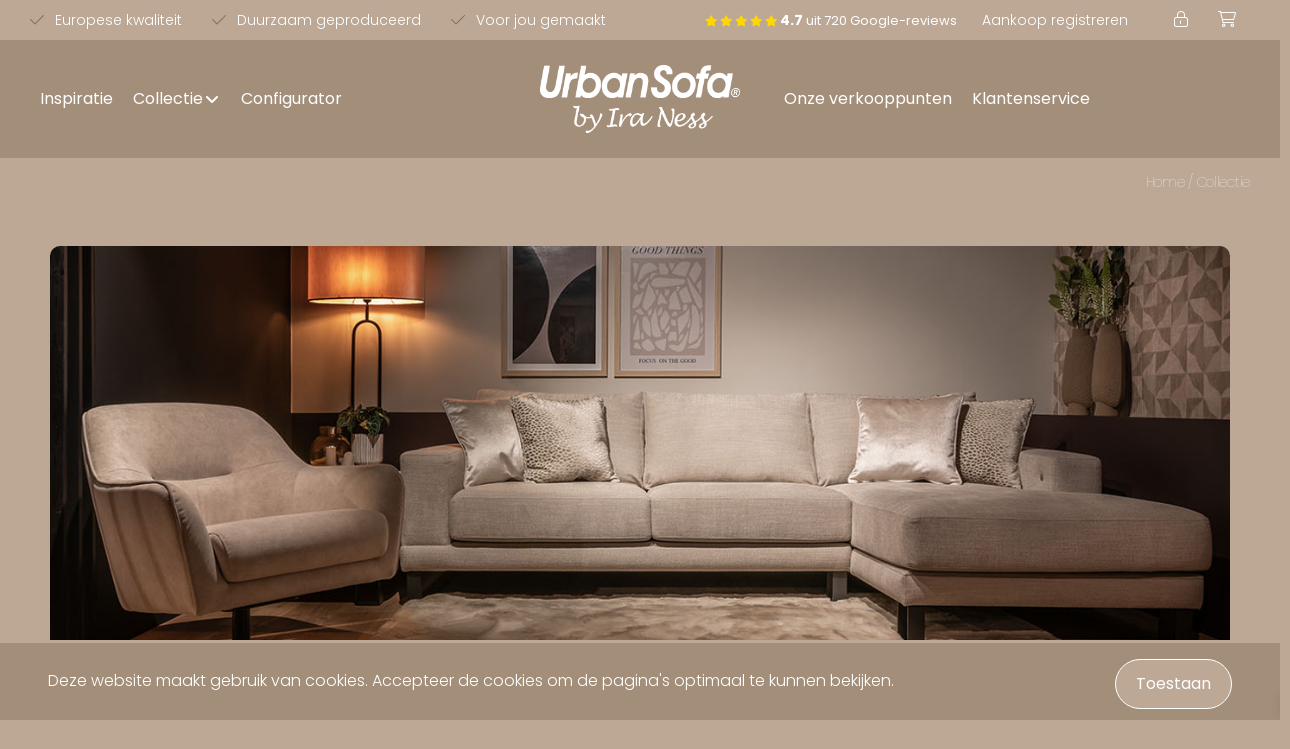

--- FILE ---
content_type: text/html; charset=UTF-8
request_url: https://www.urbansofa.nl/collectie/
body_size: 48302
content:
<!DOCTYPE html><html lang="nl-NL"><head >	<meta charset="UTF-8" />
	<meta name="viewport" content="width=device-width, initial-scale=1" />
	<meta name='robots' content='index, follow, max-image-preview:large, max-snippet:-1, max-video-preview:-1' />
	<style>img:is([sizes="auto" i], [sizes^="auto," i]) { contain-intrinsic-size: 3000px 1500px }</style>
	
	<!-- This site is optimized with the Yoast SEO Premium plugin v26.4 (Yoast SEO v26.4) - https://yoast.com/wordpress/plugins/seo/ -->
	<title>Jouw zitmeubels samenstellen met de UrbanSofa collectie!</title>
	<meta name="description" content="Ontdek de uitgebreide UrbanSofa collectie en stel zelf je nieuwe zitmeubels samen. Kies je model, de stof, kleur en opstelling en wij gaan voor je aan de slag." />
	<link rel="canonical" href="https://www.urbansofa.nl/collectie/" />
	<meta property="og:locale" content="nl_NL" />
	<meta property="og:type" content="article" />
	<meta property="og:title" content="Collectie" />
	<meta property="og:description" content="UrbanSofa collectie: Stel zelf je zitmeubels samen! Welkom bij UrbanSofa! Wat je woonsituatie ook is, met de uitgebreide UrbanSofa zitmeubelcollectie" />
	<meta property="og:url" content="https://www.urbansofa.nl/collectie/" />
	<meta property="og:site_name" content="UrbanSofa" />
	<meta property="article:publisher" content="https://www.facebook.com/urbansofa/" />
	<meta property="article:modified_time" content="2025-09-29T14:11:26+00:00" />
	<meta property="og:image" content="https://www.urbansofa.nl/wp-content/uploads/2025/08/UrbanSofa-Milan-Loungebank-Carlyle-Nature-en-Tygo-fauteuil-Verona-Nature-1.jpg?_t=1759155086" />
	<meta name="twitter:card" content="summary_large_image" />
	<script type="application/ld+json" class="yoast-schema-graph">{"@context":"https://schema.org","@graph":[{"@type":"WebPage","@id":"https://www.urbansofa.nl/collectie/","url":"https://www.urbansofa.nl/collectie/","name":"Jouw zitmeubels samenstellen met de UrbanSofa collectie!","isPartOf":{"@id":"https://www.urbansofa.nl/#website"},"primaryImageOfPage":{"@id":"https://www.urbansofa.nl/collectie/#primaryimage"},"image":{"@id":"https://www.urbansofa.nl/collectie/#primaryimage"},"thumbnailUrl":"https://www.urbansofa.nl/wp-content/uploads/2025/08/UrbanSofa-Milan-Loungebank-Carlyle-Nature-en-Tygo-fauteuil-Verona-Nature-1.jpg?_t=1759155086","datePublished":"2022-01-21T13:53:30+00:00","dateModified":"2025-09-29T14:11:26+00:00","description":"Ontdek de uitgebreide UrbanSofa collectie en stel zelf je nieuwe zitmeubels samen. Kies je model, de stof, kleur en opstelling en wij gaan voor je aan de slag.","breadcrumb":{"@id":"https://www.urbansofa.nl/collectie/#breadcrumb"},"inLanguage":"nl-NL","potentialAction":[{"@type":"ReadAction","target":["https://www.urbansofa.nl/collectie/"]}]},{"@type":"ImageObject","inLanguage":"nl-NL","@id":"https://www.urbansofa.nl/collectie/#primaryimage","url":"https://www.urbansofa.nl/wp-content/uploads/2025/08/UrbanSofa-Milan-Loungebank-Carlyle-Nature-en-Tygo-fauteuil-Verona-Nature-1.jpg?_t=1759155086","contentUrl":"https://www.urbansofa.nl/wp-content/uploads/2025/08/UrbanSofa-Milan-Loungebank-Carlyle-Nature-en-Tygo-fauteuil-Verona-Nature-1.jpg?_t=1759155086"},{"@type":"BreadcrumbList","@id":"https://www.urbansofa.nl/collectie/#breadcrumb","itemListElement":[{"@type":"ListItem","position":1,"name":"Home","item":"https://www.urbansofa.nl/"},{"@type":"ListItem","position":2,"name":"Collectie"}]},{"@type":"WebSite","@id":"https://www.urbansofa.nl/#website","url":"https://www.urbansofa.nl/","name":"UrbanSofa","description":"","publisher":{"@id":"https://www.urbansofa.nl/#organization"},"potentialAction":[{"@type":"SearchAction","target":{"@type":"EntryPoint","urlTemplate":"https://www.urbansofa.nl/?s={search_term_string}"},"query-input":{"@type":"PropertyValueSpecification","valueRequired":true,"valueName":"search_term_string"}}],"inLanguage":"nl-NL"},{"@type":"Organization","@id":"https://www.urbansofa.nl/#organization","name":"UrbanSofa","url":"https://www.urbansofa.nl/","logo":{"@type":"ImageObject","inLanguage":"nl-NL","@id":"https://www.urbansofa.nl/#/schema/logo/image/","url":"https://www.urbansofa.nl/wp-content/uploads/2021/03/UrbanSofa_logo_vector.svg","contentUrl":"https://www.urbansofa.nl/wp-content/uploads/2021/03/UrbanSofa_logo_vector.svg","width":1365.9,"height":469.2,"caption":"UrbanSofa"},"image":{"@id":"https://www.urbansofa.nl/#/schema/logo/image/"},"sameAs":["https://www.facebook.com/urbansofa/","https://www.instagram.com/urbansofa/","https://www.pinterest.com/urbansofa/","https://www.youtube.com/user/urbansofanl/"]}]}</script>
	<!-- / Yoast SEO Premium plugin. -->


<link rel='dns-prefetch' href='//ajax.googleapis.com' />
<link rel='dns-prefetch' href='//fonts.googleapis.com' />
<link rel='dns-prefetch' href='//www.google-analytics.com' />
<link rel='dns-prefetch' href='//pagead2.googlesyndication.com' />
<link rel='dns-prefetch' href='//adservice.google.com' />
<link rel='dns-prefetch' href='//uaadservice.google.com' />
<link rel='dns-prefetch' href='//www.googletagservices.com' />
<link rel='dns-prefetch' href='//youtube.com' />
<link rel='dns-prefetch' href='//twitter.com' />
<link rel='dns-prefetch' href='//facebook.com' />
<link rel='dns-prefetch' href='//pro.fontawesome.com' />

<link rel="alternate" type="application/rss+xml" title="UrbanSofa &raquo; feed" href="https://www.urbansofa.nl/feed/" />
<link rel="alternate" type="application/rss+xml" title="UrbanSofa &raquo; reacties feed" href="https://www.urbansofa.nl/comments/feed/" />
<link rel='stylesheet' id='jupiterx-child-css' href='https://www.urbansofa.nl/wp-content/themes/jupiterx-child/assets/css/style.css' type='text/css' media='all' />
<style id='classic-theme-styles-inline-css' type='text/css'>
/*! This file is auto-generated */
.wp-block-button__link{color:#fff;background-color:#32373c;border-radius:9999px;box-shadow:none;text-decoration:none;padding:calc(.667em + 2px) calc(1.333em + 2px);font-size:1.125em}.wp-block-file__button{background:#32373c;color:#fff;text-decoration:none}
</style>
<link rel='stylesheet' id='jet-engine-frontend-css' href='https://www.urbansofa.nl/wp-content/plugins/jet-engine/assets/css/frontend.css' type='text/css' media='all' />
<link rel='stylesheet' id='cookie-law-info-css' href='https://www.urbansofa.nl/wp-content/plugins/cookie-law-info/legacy/public/css/cookie-law-info-public.css' type='text/css' media='all' />
<link rel='stylesheet' id='cookie-law-info-gdpr-css' href='https://www.urbansofa.nl/wp-content/plugins/cookie-law-info/legacy/public/css/cookie-law-info-gdpr.css' type='text/css' media='all' />
<link rel='stylesheet' id='woocommerce-layout-css' href='https://www.urbansofa.nl/wp-content/plugins/woocommerce/assets/css/woocommerce-layout.css' type='text/css' media='all' />
<link rel='stylesheet' id='woocommerce-smallscreen-css' href='https://www.urbansofa.nl/wp-content/plugins/woocommerce/assets/css/woocommerce-smallscreen.css' type='text/css' media='only screen and (max-width: 768px)' />
<link rel='stylesheet' id='woocommerce-general-css' href='https://www.urbansofa.nl/wp-content/plugins/woocommerce/assets/css/woocommerce.css' type='text/css' media='all' />
<style id='woocommerce-inline-inline-css' type='text/css'>
.woocommerce form .form-row .required { visibility: visible; }
</style>
<link rel='stylesheet' id='brands-styles-css' href='https://www.urbansofa.nl/wp-content/plugins/woocommerce/assets/css/brands.css' type='text/css' media='all' />
<link rel='stylesheet' id='xoo-wsc-fonts-css' href='https://www.urbansofa.nl/wp-content/plugins/side-cart-woocommerce/assets/css/xoo-wsc-fonts.css' type='text/css' media='all' />
<link rel='stylesheet' id='xoo-wsc-style-css' href='https://www.urbansofa.nl/wp-content/plugins/side-cart-woocommerce/assets/css/xoo-wsc-style.css' type='text/css' media='all' />
<style id='xoo-wsc-style-inline-css' type='text/css'>




.xoo-wsc-ft-buttons-cont a.xoo-wsc-ft-btn, .xoo-wsc-container .xoo-wsc-btn {
	background-color: #ffffff;
	color: #000000;
	border: 1px solid #ffffff;
	padding: 10px 20px;
}

.xoo-wsc-ft-buttons-cont a.xoo-wsc-ft-btn:hover, .xoo-wsc-container .xoo-wsc-btn:hover {
	background-color: #ffffff;
	color: #000000;
	border: 2px solid #000000;
}

 

.xoo-wsc-footer{
	background-color: #000000;
	color: #ffffff;
	padding: 10px 20px;
	box-shadow: 0 -5px 10px #0000001a;
}

.xoo-wsc-footer, .xoo-wsc-footer a, .xoo-wsc-footer .amount{
	font-size: 18px;
}

.xoo-wsc-btn .amount{
	color: #000000}

.xoo-wsc-btn:hover .amount{
	color: #000000;
}

.xoo-wsc-ft-buttons-cont{
	grid-template-columns: auto;
}

.xoo-wsc-basket{
	bottom: 12px;
	right: 0px;
	background-color: #ffffff;
	color: #000000;
	box-shadow: 0 1px 4px 0;
	border-radius: 14px;
	display: none;
	width: 60px;
	height: 60px;
}


.xoo-wsc-bki{
	font-size: 30px}

.xoo-wsc-items-count{
	top: -9px;
	left: -8px;
}

.xoo-wsc-items-count, .xoo-wsch-items-count{
	background-color: #000000;
	color: #ffffff;
}

.xoo-wsc-container, .xoo-wsc-slider{
	max-width: 340px;
	right: -340px;
	top: 0;bottom: 0;
	bottom: 0;
	font-family: }


.xoo-wsc-cart-active .xoo-wsc-container, .xoo-wsc-slider-active .xoo-wsc-slider{
	right: 0;
}


.xoo-wsc-cart-active .xoo-wsc-basket{
	right: 340px;
}

.xoo-wsc-slider{
	right: -340px;
}

span.xoo-wsch-close {
    font-size: 16px;
}

	.xoo-wsch-top{
		justify-content: center;
	}
	span.xoo-wsch-close {
	    right: 10px;
	}

.xoo-wsch-text{
	font-size: 20px;
}

.xoo-wsc-header{
	color: #ffffff;
	background-color: #000000;
	border-bottom: 2px solid #eee;
	padding: 15px 15px;
}


.xoo-wsc-body{
	background-color: #000000;
}

.xoo-wsc-products:not(.xoo-wsc-pattern-card), .xoo-wsc-products:not(.xoo-wsc-pattern-card) span.amount, .xoo-wsc-products:not(.xoo-wsc-pattern-card) a{
	font-size: 16px;
	color: #ffffff;
}

.xoo-wsc-products:not(.xoo-wsc-pattern-card) .xoo-wsc-product{
	padding: 20px 15px;
	margin: 10px 15px;
	border-radius: 5px;
	box-shadow: 0 2px 2px #00000005;
	background-color: #000000;
}

.xoo-wsc-sum-col{
	justify-content: center;
}


/** Shortcode **/
.xoo-wsc-sc-count{
	background-color: #000000;
	color: #ffffff;
}

.xoo-wsc-sc-bki{
	font-size: 28px;
	color: #000000;
}
.xoo-wsc-sc-cont{
	color: #000000;
}


.xoo-wsc-product dl.variation {
	display: block;
}


.xoo-wsc-product-cont{
	padding: 10px 10px;
}

.xoo-wsc-products:not(.xoo-wsc-pattern-card) .xoo-wsc-img-col{
	width: 23%;
}

.xoo-wsc-pattern-card .xoo-wsc-img-col img{
	max-width: 100%;
	height: auto;
}

.xoo-wsc-products:not(.xoo-wsc-pattern-card) .xoo-wsc-sum-col{
	width: 77%;
}

.xoo-wsc-pattern-card .xoo-wsc-product-cont{
	width: 50% 
}

@media only screen and (max-width: 600px) {
	.xoo-wsc-pattern-card .xoo-wsc-product-cont  {
		width: 50%;
	}
}


.xoo-wsc-pattern-card .xoo-wsc-product{
	border: 0;
	box-shadow: 0px 10px 15px -12px #0000001a;
}


.xoo-wsc-sm-front{
	background-color: #eee;
}
.xoo-wsc-pattern-card, .xoo-wsc-sm-front{
	border-bottom-left-radius: 5px;
	border-bottom-right-radius: 5px;
}
.xoo-wsc-pattern-card, .xoo-wsc-img-col img, .xoo-wsc-img-col, .xoo-wsc-sm-back-cont{
	border-top-left-radius: 5px;
	border-top-right-radius: 5px;
}
.xoo-wsc-sm-back{
	background-color: #fff;
}
.xoo-wsc-pattern-card, .xoo-wsc-pattern-card a, .xoo-wsc-pattern-card .amount{
	font-size: 16px;
}

.xoo-wsc-sm-front, .xoo-wsc-sm-front a, .xoo-wsc-sm-front .amount{
	color: #000;
}

.xoo-wsc-sm-back, .xoo-wsc-sm-back a, .xoo-wsc-sm-back .amount{
	color: #000;
}


.magictime {
    animation-duration: 0.5s;
}



span.xoo-wsch-items-count{
	height: 20px;
	line-height: 20px;
	width: 20px;
}

span.xoo-wsch-icon{
	font-size: 30px
}

.xoo-wsc-smr-del{
	font-size: 16px
}.xoo-wsc-header {
    border-bottom: 1px solid rgba(255,255,255,0.15);
}

.xoo-wsc-product {
    border-color: rgba(255,255,255,0.15);
}

.xoo-wsc-products .xoo-wsc-product:last-child {
    border-bottom: 0;
}

.xoo-wsc-footer {
    border-top: 1px solid rgba(255,255,255,0.15);
}

.xoo-wsc-footer .xoo-wsc-ft-buttons-cont {
    display: block;
}

.xoo-wsc-footer .xoo-wsc-ft-buttons-cont .xoo-wsc-ft-btn {
    background-color: #866E5200;
    border-style: solid;
    border-width: 1px 1px 1px 1px;
    border-color: var(--e-global-color-3662969 );
    font-family: var(--e-global-typography-text-font-family ), Sans-serif;
    font-size: var(--e-global-typography-text-font-size );
    line-height: var(--e-global-typography-text-line-height );
    color: var(--e-global-color-3662969 );
    border-radius: 50px 50px 50px 50px;
    padding: 10px 20px !important;
    transition: all .3s;
    display: inline-block;
}

.xoo-wsc-footer .xoo-wsc-ft-buttons-cont .xoo-wsc-ft-btn-cart {
    margin-right: 0.75rem;
}

.xoo-wsc-footer .xoo-wsc-ft-buttons-cont .xoo-wsc-ft-btn-checkout {
    background-color: var(--e-global-color-accent );
}

.xoo-wsc-footer .xoo-wsc-ft-buttons-cont .xoo-wsc-ft-btn:hover {
    background-color: var(--e-global-color-3662969 );
    color: #000001;
}

.added_to_cart.wc-forward {
    display: none !important;
}

.xoo-wsc-ft-buttons-cont a.xoo-wsc-ft-btn:hover, .xoo-wsc-container .xoo-wsc-btn:hover {
border: 1px solid #000000; 
}
</style>
<link rel='stylesheet' id='jupiterx-popups-animation-css' href='https://www.urbansofa.nl/wp-content/plugins/jupiterx-core/includes/extensions/raven/assets/lib/animate/animate.min.css' type='text/css' media='all' />
<link rel='stylesheet' id='jupiterx-css' href='https://www.urbansofa.nl/wp-content/uploads/jupiterx/compiler/jupiterx/style.css' type='text/css' media='all' />
<link rel='stylesheet' id='jet-menu-public-styles-css' href='https://www.urbansofa.nl/wp-content/plugins/jet-menu/assets/public/css/public.css' type='text/css' media='all' />
<link rel='stylesheet' id='jet-woo-builder-jupiterx-css' href='https://www.urbansofa.nl/wp-content/plugins/jet-woo-builder/includes/compatibility/packages/themes/jupiterx/assets/css/style.css' type='text/css' media='all' />
<link rel='stylesheet' id='jupiterx-elements-dynamic-styles-css' href='https://www.urbansofa.nl/wp-content/uploads/jupiterx/compiler/jupiterx-elements-dynamic-styles/style.css' type='text/css' media='all' />
<link rel='stylesheet' id='elementor-frontend-css' href='https://www.urbansofa.nl/wp-content/plugins/elementor/assets/css/frontend.min.css' type='text/css' media='all' />
<link rel='stylesheet' id='widget-heading-css' href='https://www.urbansofa.nl/wp-content/plugins/elementor/assets/css/widget-heading.min.css' type='text/css' media='all' />
<link rel='stylesheet' id='widget-icon-list-css' href='https://www.urbansofa.nl/wp-content/plugins/elementor/assets/css/widget-icon-list.min.css' type='text/css' media='all' />
<link rel='stylesheet' id='widget-social-icons-css' href='https://www.urbansofa.nl/wp-content/plugins/elementor/assets/css/widget-social-icons.min.css' type='text/css' media='all' />
<link rel='stylesheet' id='e-apple-webkit-css' href='https://www.urbansofa.nl/wp-content/plugins/elementor/assets/css/conditionals/apple-webkit.min.css' type='text/css' media='all' />
<link rel='stylesheet' id='elementor-icons-css' href='https://www.urbansofa.nl/wp-content/plugins/elementor/assets/lib/eicons/css/elementor-icons.min.css' type='text/css' media='all' />
<link rel='stylesheet' id='font-awesome-css' href='https://www.urbansofa.nl/wp-content/plugins/elementor/assets/lib/font-awesome/css/font-awesome.min.css' type='text/css' media='all' />
<link rel='stylesheet' id='jupiterx-core-raven-frontend-css' href='https://www.urbansofa.nl/wp-content/plugins/jupiterx-core/includes/extensions/raven/assets/css/frontend.min.css' type='text/css' media='all' />
<link rel='stylesheet' id='elementor-post-30402-css' href='https://www.urbansofa.nl/wp-content/uploads/elementor/css/post-30402.css' type='text/css' media='all' />
<link rel='stylesheet' id='sellkit-pro-frontend-css' href='https://www.urbansofa.nl/wp-content/plugins/sellkit-pro/assets/dist/css/frontend.min.css' type='text/css' media='all' />
<link rel='stylesheet' id='sellkit-frontend-css' href='https://www.urbansofa.nl/wp-content/plugins/sellkit/assets/dist/css/frontend.min.css' type='text/css' media='all' />
<link rel='stylesheet' id='jet-tricks-frontend-css' href='https://www.urbansofa.nl/wp-content/plugins/jet-tricks/assets/css/jet-tricks-frontend.css' type='text/css' media='all' />
<link rel='stylesheet' id='flatpickr-css' href='https://www.urbansofa.nl/wp-content/plugins/elementor/assets/lib/flatpickr/flatpickr.min.css' type='text/css' media='all' />
<link rel='stylesheet' id='widget-image-css' href='https://www.urbansofa.nl/wp-content/plugins/elementor/assets/css/widget-image.min.css' type='text/css' media='all' />
<link rel='stylesheet' id='widget-menu-anchor-css' href='https://www.urbansofa.nl/wp-content/plugins/elementor/assets/css/widget-menu-anchor.min.css' type='text/css' media='all' />
<link rel='stylesheet' id='jet-slider-pro-css-css' href='https://www.urbansofa.nl/wp-content/plugins/jet-elements/assets/css/lib/slider-pro/slider-pro.min.css' type='text/css' media='all' />
<link rel='stylesheet' id='jet-elements-css' href='https://www.urbansofa.nl/wp-content/plugins/jet-elements/assets/css/jet-elements.css' type='text/css' media='all' />
<link rel='stylesheet' id='jet-slider-css' href='https://www.urbansofa.nl/wp-content/plugins/jet-elements/assets/css/addons/jet-slider.css' type='text/css' media='all' />
<link rel='stylesheet' id='jet-slider-skin-css' href='https://www.urbansofa.nl/wp-content/plugins/jet-elements/assets/css/skin/jet-slider.css' type='text/css' media='all' />
<link rel='stylesheet' id='widget-video-css' href='https://www.urbansofa.nl/wp-content/plugins/elementor/assets/css/widget-video.min.css' type='text/css' media='all' />
<link rel='stylesheet' id='swiper-css' href='https://www.urbansofa.nl/wp-content/plugins/elementor/assets/lib/swiper/v8/css/swiper.min.css' type='text/css' media='all' />
<link rel='stylesheet' id='e-swiper-css' href='https://www.urbansofa.nl/wp-content/plugins/elementor/assets/css/conditionals/e-swiper.min.css' type='text/css' media='all' />
<link rel='stylesheet' id='elementor-post-20019-css' href='https://www.urbansofa.nl/wp-content/uploads/elementor/css/post-20019.css' type='text/css' media='all' />
<link rel='stylesheet' id='elementor-post-37-css' href='https://www.urbansofa.nl/wp-content/uploads/elementor/css/post-37.css' type='text/css' media='all' />
<link rel='stylesheet' id='jet-woo-builder-css' href='https://www.urbansofa.nl/wp-content/plugins/jet-woo-builder/assets/css/frontend.css' type='text/css' media='all' />
<style id='jet-woo-builder-inline-css' type='text/css'>
@font-face {
				font-family: "WooCommerce";
				font-weight: normal;
				font-style: normal;
				src: url("https://www.urbansofa.nl/wp-content/plugins/woocommerce/assets/fonts/WooCommerce.eot");
				src: url("https://www.urbansofa.nl/wp-content/plugins/woocommerce/assets/fonts/WooCommerce.eot?#iefix") format("embedded-opentype"),
					 url("https://www.urbansofa.nl/wp-content/plugins/woocommerce/assets/fonts/WooCommerce.woff") format("woff"),
					 url("https://www.urbansofa.nl/wp-content/plugins/woocommerce/assets/fonts/WooCommerce.ttf") format("truetype"),
					 url("https://www.urbansofa.nl/wp-content/plugins/woocommerce/assets/fonts/WooCommerce.svg#WooCommerce") format("svg");
			}
</style>
<link rel='stylesheet' id='elementor-icons-shared-0-css' href='https://www.urbansofa.nl/wp-content/plugins/elementor/assets/lib/font-awesome/css/fontawesome.min.css' type='text/css' media='all' />
<link rel='stylesheet' id='elementor-icons-fa-solid-css' href='https://www.urbansofa.nl/wp-content/plugins/elementor/assets/lib/font-awesome/css/solid.min.css' type='text/css' media='all' />
<link rel='stylesheet' id='jet-woo-builder-frontend-font-css' href='https://www.urbansofa.nl/wp-content/plugins/jet-woo-builder/assets/css/lib/jetwoobuilder-frontend-font/css/jetwoobuilder-frontend-font.css' type='text/css' media='all' />
<link rel='stylesheet' id='mollie-applepaydirect-css' href='https://www.urbansofa.nl/wp-content/plugins/mollie-payments-for-woocommerce/public/css/mollie-applepaydirect.min.css' type='text/css' media='screen' />
<link rel='stylesheet' id='was-frontend-css' href='https://www.urbansofa.nl/wp-content/plugins/sellkit-pro/assets/dist/css/swatches-frontend.min.css' type='text/css' media='all' />
<link rel='stylesheet' id='elementor-post-41-css' href='https://www.urbansofa.nl/wp-content/uploads/elementor/css/post-41.css' type='text/css' media='all' />
<link rel='stylesheet' id='elementor-gf-local-poppins-css' href='https://www.urbansofa.nl/wp-content/uploads/elementor/google-fonts/css/poppins.css' type='text/css' media='all' />
<link rel='stylesheet' id='elementor-gf-local-abel-css' href='https://www.urbansofa.nl/wp-content/uploads/elementor/google-fonts/css/abel.css' type='text/css' media='all' />
<link rel='stylesheet' id='elementor-gf-local-satisfy-css' href='https://www.urbansofa.nl/wp-content/uploads/elementor/google-fonts/css/satisfy.css' type='text/css' media='all' />
<link rel='stylesheet' id='elementor-gf-local-dancingscript-css' href='https://www.urbansofa.nl/wp-content/uploads/elementor/google-fonts/css/dancingscript.css' type='text/css' media='all' />
<link rel='stylesheet' id='elementor-icons-fa-brands-css' href='https://www.urbansofa.nl/wp-content/plugins/elementor/assets/lib/font-awesome/css/brands.min.css' type='text/css' media='all' />
<script type="text/javascript" id="real3d-flipbook-global-js-extra">
/* <![CDATA[ */
var flipbookOptions_global = {"pages":[],"pdfUrl":"","printPdfUrl":"","tableOfContent":[],"id":"","bookId":"","date":"","lightboxThumbnailUrl":"","mode":"normal","viewMode":"webgl","pageTextureSize":"3000","pageTextureSizeSmall":"1500","pageTextureSizeMobile":"","pageTextureSizeMobileSmall":"1000","minPixelRatio":"1","pdfTextLayer":"true","zoomMin":"0.9","zoomStep":"2","zoomSize":"","zoomReset":"false","doubleClickZoom":"true","pageDrag":"true","singlePageMode":"false","pageFlipDuration":"1","sound":"true","startPage":"1","pageNumberOffset":"0","deeplinking":{"enabled":"false","prefix":""},"responsiveView":"true","responsiveViewTreshold":"768","responsiveViewRatio":"1","cover":"true","backCover":"true","scaleCover":"false","pageCaptions":"false","height":"400","responsiveHeight":"true","containerRatio":"","thumbnailsOnStart":"false","contentOnStart":"false","searchOnStart":"","searchResultsThumbs":"false","tableOfContentCloseOnClick":"true","thumbsCloseOnClick":"true","autoplayOnStart":"false","autoplayInterval":"3000","autoplayLoop":"true","autoplayStartPage":"1","rightToLeft":"false","pageWidth":"","pageHeight":"","thumbSize":"130","logoImg":"","logoUrl":"","logoUrlTarget":"","logoCSS":"position:absolute;left:0;top:0;","menuSelector":"","zIndex":"auto","preloaderText":"","googleAnalyticsTrackingCode":"","pdfBrowserViewerIfIE":"false","modeMobile":"","viewModeMobile":"","aspectMobile":"","aspectRatioMobile":"0.71","singlePageModeIfMobile":"false","logoHideOnMobile":"false","mobile":{"thumbnailsOnStart":"false","contentOnStart":"false","pagesInMemory":"6","bitmapResizeHeight":"","bitmapResizeQuality":"","currentPage":{"enabled":"false"},"pdfUrl":""},"lightboxCssClass":"","lightboxLink":"","lightboxLinkNewWindow":"true","lightboxBackground":"rgb(81, 85, 88)","lightboxBackgroundPattern":"","lightboxBackgroundImage":"","lightboxContainerCSS":"display:inline-block;padding:10px;","lightboxThumbnailHeight":"300","lightboxThumbnailUrlCSS":"display:block;","lightboxThumbnailInfo":"false","lightboxThumbnailInfoText":"","lightboxThumbnailInfoCSS":"top: 0;  width: 100%; height: 100%; font-size: 16px; color: #000; background: rgba(255,255,255,.8);","showTitle":"false","showDate":"false","hideThumbnail":"false","lightboxText":"","lightboxTextCSS":"display:block;","lightboxTextPosition":"top","lightBoxOpened":"false","lightBoxFullscreen":"false","lightboxStartPage":"","lightboxMarginV":"0","lightboxMarginH":"0","lights":"true","lightPositionX":"0","lightPositionY":"150","lightPositionZ":"1400","lightIntensity":"0.6","shadows":"true","shadowMapSize":"2048","shadowOpacity":"0.2","shadowDistance":"15","pageHardness":"2","coverHardness":"2","pageRoughness":"1","pageMetalness":"0","pageSegmentsW":"6","pageSegmentsH":"1","pagesInMemory":"20","bitmapResizeHeight":"","bitmapResizeQuality":"","pageMiddleShadowSize":"4","pageMiddleShadowColorL":"#7F7F7F","pageMiddleShadowColorR":"#AAAAAA","antialias":"false","pan":"0","tilt":"0","rotateCameraOnMouseDrag":"true","panMax":"20","panMin":"-20","tiltMax":"0","tiltMin":"0","currentPage":{"enabled":"true","title":"Current page","hAlign":"left","vAlign":"top"},"btnAutoplay":{"enabled":"true","title":"Autoplay"},"btnNext":{"enabled":"true","title":"Next Page"},"btnLast":{"enabled":"false","title":"Last Page"},"btnPrev":{"enabled":"true","title":"Previous Page"},"btnFirst":{"enabled":"false","title":"First Page"},"btnZoomIn":{"enabled":"true","title":"Zoom in"},"btnZoomOut":{"enabled":"true","title":"Zoom out"},"btnToc":{"enabled":"true","title":"Table of Contents"},"btnThumbs":{"enabled":"true","title":"Pages"},"btnShare":{"enabled":"true","title":"Share"},"btnNotes":{"enabled":"false","title":"Notes"},"btnDownloadPages":{"enabled":"false","url":"","title":"Download pages"},"btnDownloadPdf":{"enabled":"true","url":"","title":"Download PDF","forceDownload":"true","openInNewWindow":"true"},"btnSound":{"enabled":"true","title":"Sound"},"btnExpand":{"enabled":"true","title":"Toggle fullscreen"},"btnSingle":{"enabled":"true","title":"Toggle single page"},"btnSearch":{"enabled":"false","title":"Search"},"search":{"enabled":"false","title":"Search"},"btnBookmark":{"enabled":"false","title":"Bookmark"},"btnPrint":{"enabled":"true","title":"Print"},"btnTools":{"enabled":"true","title":"Tools"},"btnClose":{"enabled":"true","title":"Close"},"whatsapp":{"enabled":"true"},"twitter":{"enabled":"true"},"facebook":{"enabled":"true"},"pinterest":{"enabled":"true"},"email":{"enabled":"true"},"linkedin":{"enabled":"true"},"digg":{"enabled":"false"},"reddit":{"enabled":"false"},"shareUrl":"","shareTitle":"","shareImage":"","layout":"1","icons":"FontAwesome","skin":"light","useFontAwesome5":"true","sideNavigationButtons":"true","menuNavigationButtons":"false","backgroundColor":"rgb(81, 85, 88)","backgroundPattern":"","backgroundImage":"","backgroundTransparent":"true","menuBackground":"","menuShadow":"","menuMargin":"0","menuPadding":"0","menuOverBook":"false","menuFloating":"false","menuTransparent":"false","menu2Background":"","menu2Shadow":"","menu2Margin":"0","menu2Padding":"0","menu2OverBook":"true","menu2Floating":"false","menu2Transparent":"true","skinColor":"","skinBackground":"","hideMenu":"false","menuAlignHorizontal":"center","btnColor":"","btnColorHover":"","btnBackground":"none","btnRadius":"0","btnMargin":"0","btnSize":"18","btnPaddingV":"10","btnPaddingH":"10","btnShadow":"","btnTextShadow":"","btnBorder":"","arrowColor":"#fff","arrowColorHover":"#fff","arrowBackground":"rgba(0,0,0,0)","arrowBackgroundHover":"rgba(0, 0, 0, .15)","arrowRadius":"4","arrowMargin":"4","arrowSize":"40","arrowPadding":"10","arrowTextShadow":"0px 0px 1px rgba(0, 0, 0, 1)","arrowBorder":"","closeBtnColorHover":"#FFF","closeBtnBackground":"rgba(0,0,0,.4)","closeBtnRadius":"0","closeBtnMargin":"0","closeBtnSize":"20","closeBtnPadding":"5","closeBtnTextShadow":"","closeBtnBorder":"","floatingBtnColor":"","floatingBtnColorHover":"","floatingBtnBackground":"","floatingBtnBackgroundHover":"","floatingBtnRadius":"","floatingBtnMargin":"","floatingBtnSize":"","floatingBtnPadding":"","floatingBtnShadow":"","floatingBtnTextShadow":"","floatingBtnBorder":"","currentPageMarginV":"5","currentPageMarginH":"5","arrowsAlwaysEnabledForNavigation":"true","arrowsDisabledNotFullscreen":"true","touchSwipeEnabled":"true","fitToWidth":"false","rightClickEnabled":"true","linkColor":"rgba(0, 0, 0, 0)","linkColorHover":"rgba(255, 255, 0, 1)","linkOpacity":"0.4","linkTarget":"_blank","pdfAutoLinks":"false","disableRange":"false","strings":{"print":"Print","printLeftPage":"Print left page","printRightPage":"Print right page","printCurrentPage":"Print current page","printAllPages":"Print all pages","download":"Download","downloadLeftPage":"Download left page","downloadRightPage":"Download right page","downloadCurrentPage":"Download current page","downloadAllPages":"Download all pages","bookmarks":"Bookmarks","bookmarkLeftPage":"Bookmark left page","bookmarkRightPage":"Bookmark right page","bookmarkCurrentPage":"Bookmark current page","search":"Search","findInDocument":"Find in document","pagesFoundContaining":"pages found containing","noMatches":"No matches","matchesFound":"matches found","page":"Page","matches":"matches","thumbnails":"Thumbnails","tableOfContent":"Table of Contents","share":"Share","pressEscToClose":"Press ESC to close","password":"Password","addNote":"Add note","typeInYourNote":"Type in your note..."},"access":"free","backgroundMusic":"","cornerCurl":"false","pdfTools":{"pageHeight":1500,"thumbHeight":200,"quality":0.8,"textLayer":"true","autoConvert":"true"},"slug":"","convertPDFLinks":"true","convertPDFLinksWithClass":"","convertPDFLinksWithoutClass":"","overridePDFEmbedder":"true","overrideDflip":"true","overrideWonderPDFEmbed":"true","override3DFlipBook":"true","overridePDFjsViewer":"true","resumeReading":"false","previewPages":"","previewMode":"","s":"3df041f8"};
/* ]]> */
</script>
<script type="text/javascript" src="https://www.urbansofa.nl/wp-includes/js/jquery/jquery.min.js" id="jquery-core-js"></script>
<script type="text/javascript" id="jquery-migrate-js-before">
/* <![CDATA[ */
temp_jm_logconsole = window.console.log; window.console.log=null;
/* ]]> */
</script>
<script type="text/javascript" src="https://www.urbansofa.nl/wp-includes/js/jquery/jquery-migrate.min.js" id="jquery-migrate-js"></script>
<script type="text/javascript" id="jquery-migrate-js-after">
/* <![CDATA[ */
window.console.log=temp_jm_logconsole;
/* ]]> */
</script>
<script type="text/javascript" id="cookie-law-info-js-extra">
/* <![CDATA[ */
var Cli_Data = {"nn_cookie_ids":[],"cookielist":[],"non_necessary_cookies":[],"ccpaEnabled":"","ccpaRegionBased":"","ccpaBarEnabled":"","strictlyEnabled":["necessary","obligatoire"],"ccpaType":"gdpr","js_blocking":"1","custom_integration":"","triggerDomRefresh":"","secure_cookies":""};
var cli_cookiebar_settings = {"animate_speed_hide":"500","animate_speed_show":"500","background":"#1b1b1b","border":"#b1a6a6c2","border_on":"","button_1_button_colour":"#61a229","button_1_button_hover":"#4e8221","button_1_link_colour":"#fff","button_1_as_button":"1","button_1_new_win":"","button_2_button_colour":"#333","button_2_button_hover":"#292929","button_2_link_colour":"#444","button_2_as_button":"","button_2_hidebar":"","button_3_button_colour":"#ffffff","button_3_button_hover":"#cccccc","button_3_link_colour":"#ffffff","button_3_as_button":"1","button_3_new_win":"","button_4_button_colour":"#dedfe0","button_4_button_hover":"#b2b2b3","button_4_link_colour":"#ffffff","button_4_as_button":"","button_7_button_colour":"#255f2c","button_7_button_hover":"#1e4c23","button_7_link_colour":"#fff","button_7_as_button":"1","button_7_new_win":"","font_family":"inherit","header_fix":"","notify_animate_hide":"1","notify_animate_show":"","notify_div_id":"#cookie-law-info-bar","notify_position_horizontal":"right","notify_position_vertical":"bottom","scroll_close":"","scroll_close_reload":"","accept_close_reload":"","reject_close_reload":"","showagain_tab":"","showagain_background":"#fff","showagain_border":"#000","showagain_div_id":"#cookie-law-info-again","showagain_x_position":"100px","text":"#ffffff","show_once_yn":"","show_once":"10000","logging_on":"","as_popup":"","popup_overlay":"1","bar_heading_text":"","cookie_bar_as":"banner","popup_showagain_position":"bottom-right","widget_position":"left"};
var log_object = {"ajax_url":"https:\/\/www.urbansofa.nl\/wp-admin\/admin-ajax.php"};
/* ]]> */
</script>
<script data-minify="1" type="text/javascript" src="https://www.urbansofa.nl/wp-content/cache/min/1/wp-content/plugins/cookie-law-info/legacy/public/js/cookie-law-info-public.js?ver=1768831798" id="cookie-law-info-js"></script>
<script type="text/javascript" src="https://www.urbansofa.nl/wp-content/plugins/woocommerce/assets/js/jquery-blockui/jquery.blockUI.min.js" id="wc-jquery-blockui-js" defer="defer" data-wp-strategy="defer"></script>
<script type="text/javascript" id="wc-add-to-cart-js-extra">
/* <![CDATA[ */
var wc_add_to_cart_params = {"ajax_url":"\/wp-admin\/admin-ajax.php","wc_ajax_url":"\/?wc-ajax=%%endpoint%%","i18n_view_cart":"Bekijk winkelwagen","cart_url":"https:\/\/www.urbansofa.nl\/winkelwagen\/","is_cart":"","cart_redirect_after_add":"no"};
/* ]]> */
</script>
<script type="text/javascript" src="https://www.urbansofa.nl/wp-content/plugins/woocommerce/assets/js/frontend/add-to-cart.min.js" id="wc-add-to-cart-js" defer="defer" data-wp-strategy="defer"></script>
<script type="text/javascript" src="https://www.urbansofa.nl/wp-content/plugins/woocommerce/assets/js/js-cookie/js.cookie.min.js" id="wc-js-cookie-js" defer="defer" data-wp-strategy="defer"></script>
<script type="text/javascript" id="woocommerce-js-extra">
/* <![CDATA[ */
var woocommerce_params = {"ajax_url":"\/wp-admin\/admin-ajax.php","wc_ajax_url":"\/?wc-ajax=%%endpoint%%","i18n_password_show":"Wachtwoord weergeven","i18n_password_hide":"Wachtwoord verbergen"};
/* ]]> */
</script>
<script type="text/javascript" src="https://www.urbansofa.nl/wp-content/plugins/woocommerce/assets/js/frontend/woocommerce.min.js" id="woocommerce-js" defer="defer" data-wp-strategy="defer"></script>
<script type="text/javascript" src="https://www.urbansofa.nl/wp-content/themes/jupiterx/lib/assets/dist/js/utils.min.js" id="jupiterx-utils-js"></script>
<script type="text/javascript" src="https://www.urbansofa.nl/wp-content/plugins/jet-woo-product-gallery/assets/lib/swiper/swiper.min.js" id="jet-swiper-js"></script>
<script type="text/javascript" id="jet-swiper-js-after">
/* <![CDATA[ */
const JetSwiper = window.Swiper; window.Swiper = undefined;
/* ]]> */
</script>
<link rel="https://api.w.org/" href="https://www.urbansofa.nl/wp-json/" /><link rel="alternate" title="JSON" type="application/json" href="https://www.urbansofa.nl/wp-json/wp/v2/pages/20019" /><link rel="alternate" title="oEmbed (JSON)" type="application/json+oembed" href="https://www.urbansofa.nl/wp-json/oembed/1.0/embed?url=https%3A%2F%2Fwww.urbansofa.nl%2Fcollectie%2F" />
<link rel="alternate" title="oEmbed (XML)" type="text/xml+oembed" href="https://www.urbansofa.nl/wp-json/oembed/1.0/embed?url=https%3A%2F%2Fwww.urbansofa.nl%2Fcollectie%2F&#038;format=xml" />
   <!-- Google Tag Manager -->
<script>(function(w,d,s,l,i){w[l]=w[l]||[];w[l].push({'gtm.start':
new Date().getTime(),event:'gtm.js'});var f=d.getElementsByTagName(s)[0],
j=d.createElement(s),dl=l!='dataLayer'?'&l='+l:'';j.async=true;j.src=
'https://www.googletagmanager.com/gtm.js?id='+i+dl;f.parentNode.insertBefore(j,f);
})(window,document,'script','dataLayer','GTM-56GR4QS');</script>
<!-- End Google Tag Manager -->


<!-- Google Tag Manager (noscript) -->
<noscript><iframe src="https://www.googletagmanager.com/ns.html?id=GTM-56GR4QS"
height="0" width="0" style="display:none;visibility:hidden"></iframe></noscript>
<!-- End Google Tag Manager (noscript) -->

    <!-- Hotjar Tracking Code for www.urbansofa.nl   -->
    <script>
        (function (h, o, t, j, a, r) {
            h.hj = h.hj || function () {
                (h.hj.q = h.hj.q || []).push(arguments)
            };
            h._hjSettings = {hjid: 1262734, hjsv: 6};
            a = o.getElementsByTagName('head')[0];
            r = o.createElement('script');
            r.async = 1;
            r.src = t + h._hjSettings.hjid + j + h._hjSettings.hjsv;
            a.appendChild(r);
        })(window, document, 'https://static.hotjar.com/c/hotjar-', '.js?sv=');
    </script>

<!--loading all Local Font Awesome 6.1.1 styles -->
 <link href="https://www.urbansofa.nl/wp-content/themes/jupiterx-child/css/all.css" rel="stylesheet"><link rel="preload" href="https://www.urbansofa.nl/wp-content/uploads/2025/08/UrbanSofa-Milan-Loungebank-Carlyle-Nature-en-Tygo-fauteuil-Verona-Nature-1.jpg" as="image" fetchpriority="high">	<noscript><style>.woocommerce-product-gallery{ opacity: 1 !important; }</style></noscript>
	<meta name="generator" content="Elementor 3.33.2; settings: css_print_method-external, google_font-enabled, font_display-auto">
			<style>
				.e-con.e-parent:nth-of-type(n+4):not(.e-lazyloaded):not(.e-no-lazyload),
				.e-con.e-parent:nth-of-type(n+4):not(.e-lazyloaded):not(.e-no-lazyload) * {
					background-image: none !important;
				}
				@media screen and (max-height: 1024px) {
					.e-con.e-parent:nth-of-type(n+3):not(.e-lazyloaded):not(.e-no-lazyload),
					.e-con.e-parent:nth-of-type(n+3):not(.e-lazyloaded):not(.e-no-lazyload) * {
						background-image: none !important;
					}
				}
				@media screen and (max-height: 640px) {
					.e-con.e-parent:nth-of-type(n+2):not(.e-lazyloaded):not(.e-no-lazyload),
					.e-con.e-parent:nth-of-type(n+2):not(.e-lazyloaded):not(.e-no-lazyload) * {
						background-image: none !important;
					}
				}
			</style>
			<link rel="icon" href="https://www.urbansofa.nl/wp-content/uploads/2021/03/Favicon-2022-V2.2-100x100.png" sizes="32x32" />
<link rel="icon" href="https://www.urbansofa.nl/wp-content/uploads/2021/03/Favicon-2022-V2.2-300x300.png" sizes="192x192" />
<link rel="apple-touch-icon" href="https://www.urbansofa.nl/wp-content/uploads/2021/03/Favicon-2022-V2.2-300x300.png" />
<meta name="msapplication-TileImage" content="https://www.urbansofa.nl/wp-content/uploads/2021/03/Favicon-2022-V2.2-300x300.png" />
		<style type="text/css" id="wp-custom-css">
			.rmp-container {
  animation: 1s fadeIn;
  animation-fill-mode: forwards;  
  visibility: hidden;
}

@keyframes fadeIn {
  99% {
    visibility: hidden;
  }
  100% {
    visibility: visible;
  }
}

@media screen and (max-width: 1025px) {
    #rmp-container-27724 {
			background-color: #A38E7A !important;
	}
}

.rmp-menu .rmp-menu-item {
    border-color: #ffffff !important;
}

.rmp-trigger-box span.rmp-font-icon.fas.fa-times {
	color: #ffffff !important;
    animation: none !important;
    visibility: visible !important;
}

.rmp-container .rmp-menu-additional-content .far.fa-lock-alt {
    font-family: 'Font Awesome 6 Pro' !important;
}

.elementor-kit-30402 p a,
.elementor-kit-30402 p a:hover {
  color: inherit;
}		</style>
		<meta name="generator" content="WP Rocket 3.19.4" data-wpr-features="wpr_minify_js wpr_image_dimensions wpr_preload_links wpr_desktop wpr_dns_prefetch" /></head><body data-rsssl=1 class="wp-singular page-template page-template-elementor_header_footer page page-id-20019 wp-theme-jupiterx wp-child-theme-jupiterx-child no-js theme-jupiterx woocommerce-no-js jet-mega-menu-location elementor-default elementor-template-full-width elementor-kit-30402 elementor-page elementor-page-20019" itemscope="itemscope" itemtype="http://schema.org/WebPage">    <!-- Google Tag Manager (noscript) -->
    <noscript>
        <iframe src="https://www.googletagmanager.com/ns.html?id=GTM-TWTT3XX"
                height="0" width="0" style="display:none;visibility:hidden"></iframe>
    </noscript>
    <a class="jupiterx-a11y jupiterx-a11y-skip-navigation-link" href="#jupiterx-main">Skip to content</a><div data-rocket-location-hash="915f31a89558d90f8b7dba499d544584" class="jupiterx-site"><header class="jupiterx-header jupiterx-header-custom" data-jupiterx-settings="{&quot;breakpoint&quot;:&quot;767.98&quot;,&quot;template&quot;:&quot;41&quot;,&quot;behavior&quot;:&quot;&quot;}" role="banner" itemscope="itemscope" itemtype="http://schema.org/WPHeader">		<header data-rocket-location-hash="226feeb28dd8f2b9acf3511feda66315" data-elementor-type="header" data-elementor-id="41" class="elementor elementor-41" data-elementor-post-type="elementor_library">
					<section class="elementor-section elementor-top-section elementor-element elementor-element-6a237dc elementor-section-content-middle elementor-section-boxed elementor-section-height-default elementor-section-height-default" data-id="6a237dc" data-element_type="section" data-settings="{&quot;background_background&quot;:&quot;classic&quot;,&quot;animation&quot;:&quot;none&quot;}">
						<div class="elementor-container elementor-column-gap-default">
					<div class="elementor-column elementor-col-50 elementor-top-column elementor-element elementor-element-5d6b848 elementor-hidden-mobile" data-id="5d6b848" data-element_type="column">
			<div class="elementor-widget-wrap elementor-element-populated">
						<div class="elementor-element elementor-element-a6a66b5 elementor-icon-list--layout-inline elementor-list-item-link-inline elementor-tablet-align-center elementor-hidden-desktop elementor-hidden-tablet elementor-hidden-mobile elementor-widget elementor-widget-icon-list" data-id="a6a66b5" data-element_type="widget" data-widget_type="icon-list.default">
				<div class="elementor-widget-container">
							<ul class="elementor-icon-list-items elementor-inline-items">
							<li class="elementor-icon-list-item elementor-inline-item">
											<span class="elementor-icon-list-icon">
							<i aria-hidden="true" class="fal fa-check"></i>						</span>
										<span class="elementor-icon-list-text">Europese kwaliteit</span>
									</li>
								<li class="elementor-icon-list-item elementor-inline-item">
											<span class="elementor-icon-list-icon">
							<i aria-hidden="true" class="fal fa-check"></i>						</span>
										<span class="elementor-icon-list-text">Duurzaam geproduceerd</span>
									</li>
								<li class="elementor-icon-list-item elementor-inline-item">
											<span class="elementor-icon-list-icon">
							<i aria-hidden="true" class="fal fa-check"></i>						</span>
										<span class="elementor-icon-list-text">Voor jou gemaakt</span>
									</li>
						</ul>
						</div>
				</div>
				<div class="elementor-element elementor-element-49e2df7 elementor-widget__width-auto elementor-widget elementor-widget-html" data-id="49e2df7" data-element_type="widget" data-widget_type="html.default">
				<div class="elementor-widget-container">
					<span class="elementor-icon-list-icon">
    <i aria-hidden="true" class="fal fa-check"></i>
</span>
<span class="elementor-icon-list-text">Europese kwaliteit</span>				</div>
				</div>
				<div class="elementor-element elementor-element-7c5f97b elementor-widget__width-auto elementor-widget elementor-widget-html" data-id="7c5f97b" data-element_type="widget" data-widget_type="html.default">
				<div class="elementor-widget-container">
					<span class="elementor-icon-list-icon">
    <i aria-hidden="true" class="fal fa-check"></i>
</span>
<span class="elementor-icon-list-text">Duurzaam geproduceerd</span>				</div>
				</div>
				<div class="elementor-element elementor-element-cc5e0ce elementor-widget__width-auto elementor-widget elementor-widget-html" data-id="cc5e0ce" data-element_type="widget" data-widget_type="html.default">
				<div class="elementor-widget-container">
					<span class="elementor-icon-list-icon">
    <i aria-hidden="true" class="fal fa-check"></i>
</span>
<span class="elementor-icon-list-text">Voor jou gemaakt</span>				</div>
				</div>
					</div>
		</div>
				<div class="elementor-column elementor-col-50 elementor-top-column elementor-element elementor-element-60dd116" data-id="60dd116" data-element_type="column">
			<div class="elementor-widget-wrap elementor-element-populated">
						<div class="elementor-element elementor-element-40efaaf elementor-widget__width-auto elementor-widget elementor-widget-shortcode" data-id="40efaaf" data-element_type="widget" data-widget_type="shortcode.default">
				<div class="elementor-widget-container">
							<div class="elementor-shortcode">        <a class="google-review-box-link" title="Laat een Google Review achter voor UrbanSofa B.V." href="https://www.google.com/search?client=safari&sca_esv=2f61a0c390a4d1ff&hl=nl-nl&uds=[base64]&si=AKbGX_oFio40EDpEiLGW5yb14kHbrhj0-kgJPotqLcIs2tFuH2MkafR1X-Hb0VYBXobGe9j0sMImiQfM13Vhap0peF09J33dVi45Mrt29K1deJHsPqrBS9SyosvIAHrIlrp1jLYG3Ok2&q=UrbanSofa+B.V.+Reviews&sa=X&ved=2ahUKEwjq4PHIgeyFAxVGhv0HHZAPCjQQ_4MLegQIexAL&biw=430&bih=721&dpr=3" target="_blank">
            <div class="google-review-box" itemscope itemtype="http://schema.org/LocalBusiness">
                <div itemprop="name">UrbanSofa B.V.</div>
                <div itemprop="address" itemscope itemtype="http://schema.org/PostalAddress">
                                        <span class="hidden" itemprop="addressLocality">Wageningen</span>
                    <span class="hidden" itemprop="addressRegion">GE</span>
                    <span class="hidden" itemprop="postalCode">6701 CX</span>
                    <span class="hidden" itemprop="addressCountry">NL</span>
                </div>
                <span itemprop="aggregateRating" itemscope itemtype="http://schema.org/AggregateRating">
                <i class="fas fa-star"></i> <i class="fas fa-star"></i> <i class="fas fa-star"></i> <i class="fas fa-star"></i> <i class="fas fa-star"></i><br/>
                    <span itemprop="ratingValue">4.7</span>
                <span itemprop="bestRating"></span>
                uit <span itemprop="reviewCount">720</span>
                Google-reviews
            </span>
            </div>
        </a>
        </div>
						</div>
				</div>
				<div class="elementor-element elementor-element-90fdd3e elementor-icon-list--layout-inline elementor-list-item-link-inline elementor-widget__width-auto elementor-hidden-tablet elementor-hidden-mobile elementor-hidden-desktop elementor-widget elementor-widget-icon-list" data-id="90fdd3e" data-element_type="widget" data-widget_type="icon-list.default">
				<div class="elementor-widget-container">
							<ul class="elementor-icon-list-items elementor-inline-items">
							<li class="elementor-icon-list-item elementor-inline-item">
											<a href="/registreer-de-aankoop-van-uw-nieuwe-bankstel/">

											<span class="elementor-icon-list-text">Aankoop registreren</span>
											</a>
									</li>
						</ul>
						</div>
				</div>
				<div class="elementor-element elementor-element-5a9198a elementor-widget__width-auto elementor-hidden-tablet elementor-hidden-mobile elementor-widget elementor-widget-html" data-id="5a9198a" data-element_type="widget" data-widget_type="html.default">
				<div class="elementor-widget-container">
					<a href="/registreer-de-aankoop-van-uw-nieuwe-bankstel/">
<span class="elementor-icon-list-text">Aankoop registreren</span>
</a>				</div>
				</div>
				<div class="elementor-element elementor-element-dc346b8 elementor-widget__width-auto elementor-hidden-tablet elementor-hidden-mobile elementor-view-default elementor-widget elementor-widget-icon" data-id="dc346b8" data-element_type="widget" data-widget_type="icon.default">
				<div class="elementor-widget-container">
							<div class="elementor-icon-wrapper">
			<a class="elementor-icon" href="https://dealer.urbansofa.nl/" target="_blank">
			<i aria-hidden="true" class="fal fa-lock-alt"></i>			</a>
		</div>
						</div>
				</div>
				<div class="elementor-element elementor-element-e098260 elementor-widget__width-auto elementor-hidden-tablet elementor-hidden-mobile xoo-wsc-cart-trigger elementor-view-default elementor-widget elementor-widget-icon" data-id="e098260" data-element_type="widget" data-widget_type="icon.default">
				<div class="elementor-widget-container">
							<div class="elementor-icon-wrapper">
			<a class="elementor-icon" href="/winkelwagen/">
			<i aria-hidden="true" class="fal fa-shopping-cart"></i>			</a>
		</div>
						</div>
				</div>
					</div>
		</div>
					</div>
		</section>
				<section class="elementor-section elementor-top-section elementor-element elementor-element-564ef422 elementor-section-content-middle elementor-hidden-tablet elementor-hidden-mobile nieuw elementor-section-boxed elementor-section-height-default elementor-section-height-default" data-id="564ef422" data-element_type="section" data-settings="{&quot;background_background&quot;:&quot;classic&quot;}">
						<div class="elementor-container elementor-column-gap-default">
					<div class="elementor-column elementor-col-25 elementor-top-column elementor-element elementor-element-485a0b5b" data-id="485a0b5b" data-element_type="column">
			<div class="elementor-widget-wrap elementor-element-populated">
						<div class="elementor-element elementor-element-39e1d13 elementor-widget elementor-widget-jet-mega-menu" data-id="39e1d13" data-element_type="widget" data-widget_type="jet-mega-menu.default">
				<div class="elementor-widget-container">
					<div class="jet-mega-menu jet-mega-menu--layout-horizontal jet-mega-menu--sub-position-right jet-mega-menu--dropdown-layout-default jet-mega-menu--dropdown-position-right jet-mega-menu--animation-none jet-mega-menu--location-elementor    jet-mega-menu--fill-svg-icons" data-settings='{"menuId":"18","menuUniqId":"696e3d8c55e37","rollUp":false,"megaAjaxLoad":false,"layout":"horizontal","subEvent":"hover","subCloseBehavior":"mouseleave","mouseLeaveDelay":500,"subTrigger":"item","subPosition":"right","megaWidthType":"container","megaWidthSelector":"","breakpoint":768,"signatures":{"template_21464":{"id":21464,"signature":"99136c48775c1637ef9337c9d0b3af76"}}}'><div class="jet-mega-menu-toggle" role="button" tabindex="0" aria-label="Open/Close Menu"><div class="jet-mega-menu-toggle-icon jet-mega-menu-toggle-icon--default-state"><i class="fas fa-bars"></i></div><div class="jet-mega-menu-toggle-icon jet-mega-menu-toggle-icon--opened-state"><i class="fas fa-times"></i></div></div><nav class="jet-mega-menu-container" aria-label="Main nav"><ul class="jet-mega-menu-list"><li id="jet-mega-menu-item-50206" class="jet-mega-menu-item jet-mega-menu-item-type-post_type_archive jet-mega-menu-item-object-inspiratie-v2 jet-mega-menu-item--default jet-mega-menu-item--top-level jet-mega-menu-item-50206"><div class="jet-mega-menu-item__inner"><a href="https://www.urbansofa.nl/inspiratie/" class="jet-mega-menu-item__link jet-mega-menu-item__link--top-level"><div class="jet-mega-menu-item__title"><div class="jet-mega-menu-item__label">Inspiratie</div></div></a></div></li>
<li id="jet-mega-menu-item-20003" class="jet-mega-menu-item jet-mega-menu-item-type-custom jet-mega-menu-item-object-custom jet-mega-current-menu-item jet-mega-menu-item--mega jet-mega-menu-item--relative-item jet-mega-menu-item-has-children jet-mega-menu-item--top-level jet-mega-menu-item-20003"><div class="jet-mega-menu-item__inner" role="button" tabindex="0" aria-haspopup="true" aria-expanded="false" aria-label="Collectie"><a href="/collectie/" class="jet-mega-menu-item__link jet-mega-menu-item__link--top-level"><div class="jet-mega-menu-item__title"><div class="jet-mega-menu-item__label">Collectie</div></div></a><div class="jet-mega-menu-item__dropdown"><i class="fas fa-angle-down"></i></div></div><div class="jet-mega-menu-mega-container" data-template-id="21464" data-template-content="elementor" data-position="relative"><div class="jet-mega-menu-mega-container__inner"><style>.elementor-21464 .elementor-element.elementor-element-040e391 .jet-custom-nav{background-color:var( --e-global-color-f513411 );width:250px;padding:10px 10px 10px 10px;border-style:solid;border-width:0px 0px 0px 0px;border-color:var( --e-global-color-a4df4c4 );}.elementor-21464 .elementor-element.elementor-element-040e391 .jet-custom-nav > .jet-custom-nav__item > .jet-custom-nav__sub, .elementor-21464 .elementor-element.elementor-element-040e391 .jet-custom-nav > .jet-custom-nav__item > .jet-custom-nav__sub .jet-custom-nav__sub{background-color:var( --e-global-color-accent );}.elementor-21464 .elementor-element.elementor-element-040e391 .jet-custom-nav > .jet-custom-nav__item > a{background-color:#FFFFFF00;}.elementor-21464 .elementor-element.elementor-element-040e391 .jet-custom-nav > .jet-custom-nav__item.hover-state > a{background-color:var( --e-global-color-f513411 );}.elementor-21464 .elementor-element.elementor-element-040e391 .jet-custom-nav > .jet-custom-nav__item.current-menu-item > a{background-color:var( --e-global-color-f513411 );}.elementor-21464 .elementor-element.elementor-element-040e391 .jet-custom-nav > .jet-custom-nav__item > .jet-custom-nav__sub .jet-custom-nav__item > a{background-color:var( --e-global-color-accent );}.elementor-21464 .elementor-element.elementor-element-040e391 .jet-custom-nav > .jet-custom-nav__item > .jet-custom-nav__mega-sub{width:500px;}.elementor-21464 .elementor-element.elementor-element-040e391 .jet-custom-nav > .jet-custom-nav__item > .jet-custom-nav__sub{min-width:250px;padding:15px 30px 30px 15px;margin:0px 0px 0px 10px;border-radius:0px 20px 20px 0px;}.elementor-21464 .elementor-element.elementor-element-040e391 .jet-custom-nav > .jet-custom-nav__item > .jet-custom-nav__sub .jet-custom-nav__sub{min-width:250px;padding:15px 30px 30px 15px;margin:0px 0px 0px 10px;border-radius:0px 20px 20px 0px;}.elementor-21464 .elementor-element.elementor-element-040e391 .jet-custom-nav--dropdown-right-side > .jet-custom-nav__item > .jet-custom-nav__sub:before{width:10px;}.elementor-21464 .elementor-element.elementor-element-040e391 .jet-custom-nav--dropdown-left-side > .jet-custom-nav__item > .jet-custom-nav__sub:before{width:0px;}.elementor-21464 .elementor-element.elementor-element-040e391 .jet-custom-nav--dropdown-right-side > .jet-custom-nav__item > .jet-custom-nav__sub .jet-custom-nav__sub:before{width:10px;}.elementor-21464 .elementor-element.elementor-element-040e391 .jet-custom-nav--dropdown-left-side > .jet-custom-nav__item > .jet-custom-nav__sub .jet-custom-nav__sub:before{width:0px;}.elementor-21464 .elementor-element.elementor-element-040e391 .jet-custom-nav > .jet-custom-nav__item > a .jet-custom-item-label.top-level-label{color:var( --e-global-color-3662969 );}.elementor-21464 .elementor-element.elementor-element-040e391  .jet-custom-nav > .jet-custom-nav__item > a .jet-custom-item-label.top-level-label{font-family:var( --e-global-typography-f8f0d64-font-family ), Sans-serif;font-size:var( --e-global-typography-f8f0d64-font-size );line-height:var( --e-global-typography-f8f0d64-line-height );}.elementor-21464 .elementor-element.elementor-element-040e391 .jet-custom-nav > .jet-custom-nav__item.hover-state > a .jet-custom-item-label.top-level-label{color:var( --e-global-color-3662969 );font-weight:500;text-decoration:underline;}.elementor-21464 .elementor-element.elementor-element-040e391 .jet-custom-nav > .jet-custom-nav__item.hover-state > a .jet-menu-icon:before{color:var( --e-global-color-3662969 );}.elementor-21464 .elementor-element.elementor-element-040e391 .jet-custom-nav > .jet-custom-nav__item.current-menu-item > a .jet-custom-item-label.top-level-label{color:var( --e-global-color-3662969 );}.elementor-21464 .elementor-element.elementor-element-040e391 .jet-custom-nav > .jet-custom-nav__item.current-menu-item > a .jet-menu-icon:before{color:var( --e-global-color-3662969 );}.elementor-21464 .elementor-element.elementor-element-040e391  .jet-custom-nav > .jet-custom-nav__item > .jet-custom-nav__sub .jet-custom-nav__item > a .jet-menu-link-text{font-family:"Abel", Sans-serif;font-size:18px;font-weight:300;line-height:15px;}.elementor-21464 .elementor-element.elementor-element-040e391 .jet-custom-nav > .jet-custom-nav__item > .jet-custom-nav__sub .jet-custom-nav__item.hover-state > a .jet-menu-link-text{color:var( --e-global-color-3662969 );font-weight:500;text-decoration:underline;}.elementor-21464 .elementor-element.elementor-element-040e391 .jet-custom-nav > .jet-custom-nav__item > .jet-custom-nav__sub .jet-custom-nav__item.hover-state > a .jet-menu-icon:before{color:var( --e-global-color-3662969 );}.elementor-21464 .elementor-element.elementor-element-040e391 .jet-custom-nav > .jet-custom-nav__item > .jet-custom-nav__sub .jet-custom-nav__item.current-menu-item > a .jet-menu-link-text{color:var( --e-global-color-3662969 );}.elementor-21464 .elementor-element.elementor-element-040e391 .jet-custom-nav > .jet-custom-nav__item > .jet-custom-nav__sub .jet-custom-nav__item.current-menu-item > a .jet-menu-icon:before{color:var( --e-global-color-3662969 );}.elementor-21464 .elementor-element.elementor-element-040e391 .jet-custom-nav > .jet-custom-nav__item > .jet-custom-nav__sub .jet-custom-nav__item:first-child > a{border-top-left-radius:0px;border-top-right-radius:0px;border-bottom-left-radius:0px;border-bottom-right-radius:0px;border-style:solid;border-width:0px 0px 1px 0px;border-color:var( --e-global-color-3662969 );}.elementor-21464 .elementor-element.elementor-element-040e391 .jet-custom-nav > .jet-custom-nav__item > a .jet-menu-icon{background-color:var( --e-global-color-3662969 );width:22px;height:22px;align-self:center;}.elementor-21464 .elementor-element.elementor-element-040e391 .jet-custom-nav > .jet-custom-nav__item > .jet-custom-nav__sub a .jet-menu-icon{background-color:var( --e-global-color-3662969 );width:22px;height:22px;align-self:center;}.elementor-21464 .elementor-element.elementor-element-040e391 .jet-custom-nav > .jet-custom-nav__item.hover-state > a .jet-menu-icon{color:var( --e-global-color-3662969 );background-color:#ffffff;}.elementor-21464 .elementor-element.elementor-element-040e391 .jet-custom-nav > .jet-custom-nav__item > .jet-custom-nav__sub .jet-custom-nav__item.hover-state > a .jet-menu-icon{color:var( --e-global-color-3662969 );background-color:#ffffff;}.elementor-21464 .elementor-element.elementor-element-040e391 .jet-custom-nav > .jet-custom-nav__item > a .jet-menu-icon:before{font-size:12px;}.elementor-21464 .elementor-element.elementor-element-040e391 .jet-custom-nav > .jet-custom-nav__item > .jet-custom-nav__sub a .jet-menu-icon:before{font-size:12px;}.elementor-21464 .elementor-element.elementor-element-040e391 .jet-custom-nav > .jet-custom-nav__item > a .jet-menu-icon svg{width:12px;}.elementor-21464 .elementor-element.elementor-element-040e391 .jet-custom-nav > .jet-custom-nav__item > .jet-custom-nav__sub a .jet-menu-icon svg{width:12px;}.elementor-21464 .elementor-element.elementor-element-040e391 .jet-custom-nav > .jet-custom-nav__item > a .jet-menu-badge{align-self:center;transform:none;}.elementor-21464 .elementor-element.elementor-element-040e391 .jet-custom-nav > .jet-custom-nav__item > .jet-custom-nav__sub a .jet-menu-badge{align-self:center;transform:none;}.elementor-21464 .elementor-element.elementor-element-040e391 .jet-custom-nav > .jet-custom-nav__item > a .jet-dropdown-arrow{right:15px;color:var( --e-global-color-3662969 );background-color:var( --e-global-color-f513411 );align-self:center;}.elementor-21464 .elementor-element.elementor-element-040e391 .jet-custom-nav > .jet-custom-nav__item > .jet-custom-nav__sub a .jet-dropdown-arrow{right:15px;color:var( --e-global-color-3662969 );background-color:var( --e-global-color-f513411 );align-self:center;}.elementor-21464 .elementor-element.elementor-element-040e391 .jet-custom-nav--dropdown-left-side > .jet-custom-nav__item > a .jet-dropdown-arrow{left:15px;right:auto;}.elementor-21464 .elementor-element.elementor-element-040e391 .jet-custom-nav--dropdown-left-side > .jet-custom-nav__item > .jet-custom-nav__sub a .jet-dropdown-arrow{left:15px;right:auto;}.elementor-21464 .elementor-element.elementor-element-040e391 .jet-custom-nav > .jet-custom-nav__item > a .jet-dropdown-arrow:before{color:var( --e-global-color-3662969 );font-size:20px;}.elementor-21464 .elementor-element.elementor-element-040e391 .jet-custom-nav > .jet-custom-nav__item > .jet-custom-nav__sub a .jet-dropdown-arrow:before{color:var( --e-global-color-3662969 );font-size:20px;}.elementor-21464 .elementor-element.elementor-element-040e391 .jet-custom-nav > .jet-custom-nav__item.hover-state > a .jet-dropdown-arrow{color:var( --e-global-color-3662969 );background-color:var( --e-global-color-f513411 );}.elementor-21464 .elementor-element.elementor-element-040e391 .jet-custom-nav > .jet-custom-nav__item > .jet-custom-nav__sub .jet-custom-nav__item.hover-state > a .jet-dropdown-arrow{color:var( --e-global-color-3662969 );background-color:var( --e-global-color-f513411 );}.elementor-21464 .elementor-element.elementor-element-040e391 .jet-custom-nav > .jet-custom-nav__item.hover-state > a .jet-dropdown-arrow:before{color:var( --e-global-color-3662969 );}.elementor-21464 .elementor-element.elementor-element-040e391 .jet-custom-nav > .jet-custom-nav__item > .jet-custom-nav__sub .jet-custom-nav__item.hover-state > a .jet-dropdown-arrow:before{color:var( --e-global-color-3662969 );}.elementor-21464 .elementor-element.elementor-element-040e391 .jet-custom-nav > .jet-custom-nav__item.current-menu-item > a .jet-dropdown-arrow{color:var( --e-global-color-3662969 );background-color:var( --e-global-color-f513411 );}.elementor-21464 .elementor-element.elementor-element-040e391 .jet-custom-nav > .jet-custom-nav__item > .jet-custom-nav__sub .jet-custom-nav__item.current-menu-item > a .jet-dropdown-arrow{color:var( --e-global-color-3662969 );background-color:var( --e-global-color-f513411 );}.elementor-21464 .elementor-element.elementor-element-040e391 .jet-custom-nav > .jet-custom-nav__item.current-menu-item > a .jet-dropdown-arrow:before{color:var( --e-global-color-3662969 );}.elementor-21464 .elementor-element.elementor-element-040e391 .jet-custom-nav > .jet-custom-nav__item > .jet-custom-nav__sub .jet-custom-nav__item.current-menu-item > a .jet-dropdown-arrow:before{color:var( --e-global-color-3662969 );}.elementor-21464 .elementor-element.elementor-element-040e391 .jet-custom-nav > .jet-custom-nav__item > a .jet-dropdown-arrow i{font-size:20px;}.elementor-21464 .elementor-element.elementor-element-040e391 .jet-custom-nav > .jet-custom-nav__item > .jet-custom-nav__sub a .jet-dropdown-arrow i{font-size:20px;}.elementor-21464 .elementor-element.elementor-element-040e391 .jet-custom-nav > .jet-custom-nav__item > a .jet-dropdown-arrow svg{width:20px;}.elementor-21464 .elementor-element.elementor-element-040e391 .jet-custom-nav > .jet-custom-nav__item > .jet-custom-nav__sub a .jet-dropdown-arrow svg{width:20px;}@media(max-width:1024px){.elementor-21464 .elementor-element.elementor-element-040e391  .jet-custom-nav > .jet-custom-nav__item > a .jet-custom-item-label.top-level-label{font-size:var( --e-global-typography-f8f0d64-font-size );line-height:var( --e-global-typography-f8f0d64-line-height );}}@media(max-width:767px){.elementor-21464 .elementor-element.elementor-element-040e391  .jet-custom-nav > .jet-custom-nav__item > a .jet-custom-item-label.top-level-label{font-size:var( --e-global-typography-f8f0d64-font-size );line-height:var( --e-global-typography-f8f0d64-line-height );}}/* Start JX Custom Fonts CSS *//* End JX Custom Fonts CSS */</style>		<div data-elementor-type="wp-post" data-elementor-id="21464" class="elementor elementor-21464" data-elementor-post-type="jet-menu">
						<section class="elementor-section elementor-top-section elementor-element elementor-element-9375e0e elementor-section-boxed elementor-section-height-default elementor-section-height-default" data-id="9375e0e" data-element_type="section">
						<div class="elementor-container elementor-column-gap-no">
					<div class="elementor-column elementor-col-100 elementor-top-column elementor-element elementor-element-1aaed20" data-id="1aaed20" data-element_type="column">
			<div class="elementor-widget-wrap elementor-element-populated">
						<div class="elementor-element elementor-element-040e391 elementor-widget elementor-widget-jet-custom-menu" data-id="040e391" data-element_type="widget" data-widget_type="jet-custom-menu.default">
				<div class="elementor-widget-container">
					<div class="menu-assortiment-container"><div class="jet-custom-nav jet-custom-nav--dropdown-right-side jet-custom-nav--animation-move-right" data-trigger="hover"><div class="menu-item menu-item-type-custom menu-item-object-custom menu-item-has-children jet-custom-nav__item jet-custom-nav__item-2700" role="button" aria-haspopup="true" aria-expanded="false" aria-label="Banken"><a href="/banken/" class="jet-custom-nav__item-link"><span class="jet-menu-link-text"><span class="jet-custom-item-label top-level-label">Banken</span></span><div class="jet-dropdown-arrow"><svg class="svg-icon" aria-hidden="true" role="img" focusable="false" width="20" height="20" viewBox="0 0 20 20" fill="none" xmlns="http://www.w3.org/2000/svg"><path d="M8 6L14 10.03L8 14V6Z" fill="currentColor"/></svg></div></a>
<div  class="jet-custom-nav__sub">
	<div class="menu-item menu-item-type-custom menu-item-object-custom jet-custom-nav__item jet-custom-nav__item-2707"><a href="/banken/" class="jet-custom-nav__item-link"><span class="jet-menu-link-text"><span class="jet-custom-item-label sub-level-label">Alle banken</span></span></a></div>
	<div class="menu-item menu-item-type-custom menu-item-object-custom jet-custom-nav__item jet-custom-nav__item-2708"><a href="/sofas/" class="jet-custom-nav__item-link"><span class="jet-menu-link-text"><span class="jet-custom-item-label sub-level-label">Sofa&#8217;s</span></span></a></div>
	<div class="menu-item menu-item-type-custom menu-item-object-custom jet-custom-nav__item jet-custom-nav__item-2709"><a href="/loungebanken/" class="jet-custom-nav__item-link"><span class="jet-menu-link-text"><span class="jet-custom-item-label sub-level-label">Loungebanken</span></span></a></div>
	<div class="menu-item menu-item-type-custom menu-item-object-custom jet-custom-nav__item jet-custom-nav__item-20030"><a href="/loungebanken-rond/" class="jet-custom-nav__item-link"><span class="jet-menu-link-text"><span class="jet-custom-item-label sub-level-label">Loungebanken rond</span></span></a></div>
	<div class="menu-item menu-item-type-custom menu-item-object-custom jet-custom-nav__item jet-custom-nav__item-2710"><a href="/hoekbanken/" class="jet-custom-nav__item-link"><span class="jet-menu-link-text"><span class="jet-custom-item-label sub-level-label">Hoekbanken</span></span></a></div>
	<div class="menu-item menu-item-type-custom menu-item-object-custom jet-custom-nav__item jet-custom-nav__item-20031"><a href="/relaxbanken/" class="jet-custom-nav__item-link"><span class="jet-menu-link-text"><span class="jet-custom-item-label sub-level-label">Relaxbanken</span></span></a></div>
</div>
</div>
<div class="menu-item menu-item-type-custom menu-item-object-custom menu-item-has-children jet-custom-nav__item jet-custom-nav__item-2701" role="button" aria-haspopup="true" aria-expanded="false" aria-label="Fauteuils"><a href="/fauteuils/" class="jet-custom-nav__item-link"><span class="jet-menu-link-text"><span class="jet-custom-item-label top-level-label">Fauteuils</span></span><div class="jet-dropdown-arrow"><svg class="svg-icon" aria-hidden="true" role="img" focusable="false" width="20" height="20" viewBox="0 0 20 20" fill="none" xmlns="http://www.w3.org/2000/svg"><path d="M8 6L14 10.03L8 14V6Z" fill="currentColor"/></svg></div></a>
<div  class="jet-custom-nav__sub">
	<div class="menu-item menu-item-type-custom menu-item-object-custom jet-custom-nav__item jet-custom-nav__item-2753"><a href="/fauteuils/" class="jet-custom-nav__item-link"><span class="jet-menu-link-text"><span class="jet-custom-item-label sub-level-label">Alle fauteuils</span></span></a></div>
	<div class="menu-item menu-item-type-custom menu-item-object-custom jet-custom-nav__item jet-custom-nav__item-20028"><a href="/fauteuil/" class="jet-custom-nav__item-link"><span class="jet-menu-link-text"><span class="jet-custom-item-label sub-level-label">Fauteuils</span></span></a></div>
	<div class="menu-item menu-item-type-custom menu-item-object-custom jet-custom-nav__item jet-custom-nav__item-20027"><a href="/relaxfauteuils/" class="jet-custom-nav__item-link"><span class="jet-menu-link-text"><span class="jet-custom-item-label sub-level-label">Relaxfauteuils</span></span></a></div>
</div>
</div>
<div class="menu-item menu-item-type-custom menu-item-object-custom menu-item-has-children jet-custom-nav__item jet-custom-nav__item-2702" role="button" aria-haspopup="true" aria-expanded="false" aria-label="Eetkamerstoelen"><a href="/eetkamerstoelen/" class="jet-custom-nav__item-link"><span class="jet-menu-link-text"><span class="jet-custom-item-label top-level-label">Eetkamerstoelen</span></span><div class="jet-dropdown-arrow"><svg class="svg-icon" aria-hidden="true" role="img" focusable="false" width="20" height="20" viewBox="0 0 20 20" fill="none" xmlns="http://www.w3.org/2000/svg"><path d="M8 6L14 10.03L8 14V6Z" fill="currentColor"/></svg></div></a>
<div  class="jet-custom-nav__sub">
	<div class="menu-item menu-item-type-custom menu-item-object-custom jet-custom-nav__item jet-custom-nav__item-20038"><a href="/eetkamerstoelen/" class="jet-custom-nav__item-link"><span class="jet-menu-link-text"><span class="jet-custom-item-label sub-level-label">Alle eetkamerstoelen</span></span></a></div>
	<div class="menu-item menu-item-type-custom menu-item-object-custom jet-custom-nav__item jet-custom-nav__item-20051"><a href="/barstoelen/" class="jet-custom-nav__item-link"><span class="jet-menu-link-text"><span class="jet-custom-item-label sub-level-label">Barstoelen</span></span></a></div>
	<div class="menu-item menu-item-type-custom menu-item-object-custom jet-custom-nav__item jet-custom-nav__item-20064"><a href="/eetkamerstoelen/" class="jet-custom-nav__item-link"><span class="jet-menu-link-text"><span class="jet-custom-item-label sub-level-label">Eetkamerstoelen</span></span></a></div>
	<div class="menu-item menu-item-type-custom menu-item-object-custom jet-custom-nav__item jet-custom-nav__item-20068"><a href="/eetkamerbanken/" class="jet-custom-nav__item-link"><span class="jet-menu-link-text"><span class="jet-custom-item-label sub-level-label">Eetkamerbanken</span></span></a></div>
</div>
</div>
<div class="menu-item menu-item-type-custom menu-item-object-custom jet-custom-nav__item jet-custom-nav__item-22838"><a href="/meubelstoffen/" class="jet-custom-nav__item-link"><span class="jet-menu-link-text"><span class="jet-custom-item-label top-level-label">Meubelstoffencollectie</span></span></a></div>
<div class="menu-item menu-item-type-custom menu-item-object-custom jet-custom-nav__item jet-custom-nav__item-2704"><a href="/tuinbanken/" class="jet-custom-nav__item-link"><span class="jet-menu-link-text"><span class="jet-custom-item-label top-level-label">Tuinbanken</span></span></a></div>
<div class="menu-item menu-item-type-custom menu-item-object-custom jet-custom-nav__item jet-custom-nav__item-20082"><a href="/hockers-en-poefen/" class="jet-custom-nav__item-link"><span class="jet-menu-link-text"><span class="jet-custom-item-label top-level-label">Hockers en Poefen</span></span></a></div>
<div class="menu-item menu-item-type-custom menu-item-object-custom jet-custom-nav__item jet-custom-nav__item-2706"><a href="/kussens/" class="jet-custom-nav__item-link"><span class="jet-menu-link-text"><span class="jet-custom-item-label top-level-label">Kussens</span></span></a></div>
<div class="menu-item menu-item-type-custom menu-item-object-custom jet-custom-nav__item jet-custom-nav__item-20081"><a href="/plaids/" class="jet-custom-nav__item-link"><span class="jet-menu-link-text"><span class="jet-custom-item-label top-level-label">Plaids</span></span></a></div>
<div class="menu-item menu-item-type-custom menu-item-object-custom jet-custom-nav__item jet-custom-nav__item-20080"><a href="/onderhoudsproducten/" class="jet-custom-nav__item-link"><span class="jet-menu-link-text"><span class="jet-custom-item-label top-level-label">Onderhoudsproducten</span></span></a></div>
</div></div>				</div>
				</div>
					</div>
		</div>
					</div>
		</section>
				</div>
		</div></div></li>
<li id="jet-mega-menu-item-24697" class="jet-mega-menu-item jet-mega-menu-item-type-custom jet-mega-menu-item-object-custom jet-mega-menu-item--default jet-mega-menu-item--top-level jet-mega-menu-item-24697"><div class="jet-mega-menu-item__inner"><a target="_blank" href="/configurator/" class="jet-mega-menu-item__link jet-mega-menu-item__link--top-level"><div class="jet-mega-menu-item__title"><div class="jet-mega-menu-item__label">Configurator</div></div></a></div></li>
</ul></nav></div>				</div>
				</div>
					</div>
		</div>
				<div class="elementor-column elementor-col-50 elementor-top-column elementor-element elementor-element-6ec053d8" data-id="6ec053d8" data-element_type="column">
			<div class="elementor-widget-wrap elementor-element-populated">
						<div class="elementor-element elementor-element-3819475 elementor-widget elementor-widget-raven-site-logo" data-id="3819475" data-element_type="widget" data-widget_type="raven-site-logo.default">
				<div class="elementor-widget-container">
							<div class="raven-widget-wrapper">
			<div class="raven-site-logo raven-site-logo-customizer">
									<a class="raven-site-logo-link" href="https://www.urbansofa.nl">
								<img width="2560" height="869" src="https://www.urbansofa.nl/wp-content/uploads/2025/06/UrbanSofa_wit-scaled.png" alt="UrbanSofa" class="raven-site-logo-desktop raven-site-logo-tablet raven-site-logo-mobile" data-no-lazy="1" />									</a>
							</div>
		</div>
						</div>
				</div>
					</div>
		</div>
				<div class="elementor-column elementor-col-25 elementor-top-column elementor-element elementor-element-29cb2b1a" data-id="29cb2b1a" data-element_type="column">
			<div class="elementor-widget-wrap elementor-element-populated">
						<div class="elementor-element elementor-element-25befac elementor-widget elementor-widget-jet-mega-menu" data-id="25befac" data-element_type="widget" data-widget_type="jet-mega-menu.default">
				<div class="elementor-widget-container">
					<div class="jet-mega-menu jet-mega-menu--layout-horizontal jet-mega-menu--sub-position-right jet-mega-menu--dropdown-layout-default jet-mega-menu--dropdown-position-right jet-mega-menu--animation-none jet-mega-menu--location-elementor    jet-mega-menu--fill-svg-icons" data-settings='{"menuId":"344","menuUniqId":"696e3d8c58968","rollUp":false,"megaAjaxLoad":false,"layout":"horizontal","subEvent":"hover","subCloseBehavior":"mouseleave","mouseLeaveDelay":500,"subTrigger":"item","subPosition":"right","megaWidthType":"container","megaWidthSelector":"","breakpoint":768,"signatures":[]}'><div class="jet-mega-menu-toggle" role="button" tabindex="0" aria-label="Open/Close Menu"><div class="jet-mega-menu-toggle-icon jet-mega-menu-toggle-icon--default-state"><i class="fas fa-bars"></i></div><div class="jet-mega-menu-toggle-icon jet-mega-menu-toggle-icon--opened-state"><i class="fas fa-times"></i></div></div><nav class="jet-mega-menu-container" aria-label="Main nav"><ul class="jet-mega-menu-list"><li id="jet-mega-menu-item-25188" class="jet-mega-menu-item jet-mega-menu-item-type-custom jet-mega-menu-item-object-custom jet-mega-menu-item--default jet-mega-menu-item--top-level jet-mega-menu-item-25188"><div class="jet-mega-menu-item__inner"><a href="/verkooppunten/" class="jet-mega-menu-item__link jet-mega-menu-item__link--top-level"><div class="jet-mega-menu-item__title"><div class="jet-mega-menu-item__label">Onze verkooppunten</div></div></a></div></li>
<li id="jet-mega-menu-item-25190" class="jet-mega-menu-item jet-mega-menu-item-type-custom jet-mega-menu-item-object-custom jet-mega-menu-item--default jet-mega-menu-item--top-level jet-mega-menu-item-25190"><div class="jet-mega-menu-item__inner"><a href="/klantenservice/" class="jet-mega-menu-item__link jet-mega-menu-item__link--top-level"><div class="jet-mega-menu-item__title"><div class="jet-mega-menu-item__label">Klantenservice</div></div></a></div></li>
</ul></nav></div>				</div>
				</div>
					</div>
		</div>
					</div>
		</section>
				<section class="elementor-section elementor-top-section elementor-element elementor-element-c71d9c2 elementor-section-content-middle elementor-hidden-desktop elementor-section-boxed elementor-section-height-default elementor-section-height-default" data-id="c71d9c2" data-element_type="section" data-settings="{&quot;background_background&quot;:&quot;classic&quot;}">
						<div class="elementor-container elementor-column-gap-default">
					<div class="elementor-column elementor-col-33 elementor-top-column elementor-element elementor-element-1fb3836" data-id="1fb3836" data-element_type="column">
			<div class="elementor-widget-wrap elementor-element-populated">
						<div class="elementor-element elementor-element-7444450 elementor-widget elementor-widget-shortcode" data-id="7444450" data-element_type="widget" data-widget_type="shortcode.default">
				<div class="elementor-widget-container">
							<div class="elementor-shortcode"><button type="button"  aria-controls="rmp-container-27724" aria-label="Menu Trigger" id="rmp_menu_trigger-27724"  class="rmp_menu_trigger rmp-menu-trigger-squeeze">
					<span class="rmp-trigger-box"><span class="rmp-trigger-icon rmp-trigger-icon-inactive"><span class="rmp-font-icon fas fa-align-left "></span></span><span class="rmp-trigger-icon rmp-trigger-icon-active"><span class="rmp-font-icon fas fa-times "></span></span></span>
				</button><div id="rmp-container-27724" class="rmp-container rmp-slide-left"><div id="rmp-menu-additional-content-27724" class="rmp-menu-additional-content">		<div data-elementor-type="section" data-elementor-id="24302" class="elementor elementor-24302" data-elementor-post-type="elementor_library">
					<section class="elementor-section elementor-inner-section elementor-element elementor-element-4628007f elementor-section-full_width elementor-section-height-default elementor-section-height-default" data-id="4628007f" data-element_type="section">
						<div class="elementor-container elementor-column-gap-no">
					<div class="elementor-column elementor-col-100 elementor-inner-column elementor-element elementor-element-2157d8ae" data-id="2157d8ae" data-element_type="column">
			<div class="elementor-widget-wrap elementor-element-populated">
						<div class="elementor-element elementor-element-20f51924 elementor-widget__width-auto elementor-view-default elementor-widget elementor-widget-icon" data-id="20f51924" data-element_type="widget" data-widget_type="icon.default">
				<div class="elementor-widget-container">
							<div class="elementor-icon-wrapper">
			<a class="elementor-icon" href="https://dealer.urbansofa.nl/" target="_blank">
			<i aria-hidden="true" class="far fa-lock-alt"></i>			</a>
		</div>
						</div>
				</div>
				<div class="elementor-element elementor-element-4008aa5f elementor-widget__width-auto elementor-view-default elementor-widget elementor-widget-icon" data-id="4008aa5f" data-element_type="widget" data-widget_type="icon.default">
				<div class="elementor-widget-container">
							<div class="elementor-icon-wrapper">
			<a class="elementor-icon" href="/winkelwagen/">
			<i aria-hidden="true" class="fal fa-shopping-cart"></i>			</a>
		</div>
						</div>
				</div>
					</div>
		</div>
					</div>
		</section>
				</div>
		 </div><div id="rmp-menu-wrap-27724" class="rmp-menu-wrap"><ul id="rmp-menu-27724" class="rmp-menu" role="menubar" aria-label="Responsive NL menu"><li id="rmp-menu-item-15501" class=" menu-item menu-item-type-post_type menu-item-object-page menu-item-home rmp-menu-item rmp-menu-top-level-item" role="none"><a  href="https://www.urbansofa.nl/"  class="rmp-menu-item-link"  role="menuitem"  >Home</a></li><li id="rmp-menu-item-25232" class=" menu-item menu-item-type-custom menu-item-object-custom rmp-menu-item rmp-menu-top-level-item" role="none"><a  href="/inspiratie/"  class="rmp-menu-item-link"  role="menuitem"  >Inspiratie</a></li><li id="rmp-menu-item-19920" class=" menu-item menu-item-type-custom menu-item-object-custom current-menu-item menu-item-has-children rmp-menu-item rmp-menu-current-item rmp-menu-item-has-children rmp-menu-top-level-item" role="none"><a  href="/collectie/"  class="rmp-menu-item-link"  role="menuitem"  >Collectie<div class="rmp-menu-subarrow"><span class="rmp-font-icon fas fa-chevron-right "></span></div></a><ul aria-label="Collectie"
            role="menu" data-depth="2"
            class="  rmp-submenu rmp-submenu-depth-1"><div class="rmp-go-back"><span class="rmp-go-back-text"> <span class="rmp-font-icon fas fa-chevron-left "></span> Terug </span> </div><li id="rmp-menu-item-24260" class=" menu-item menu-item-type-custom menu-item-object-custom menu-item-has-children rmp-menu-item rmp-menu-item-has-children rmp-menu-sub-level-item" role="none"><a  href="/banken/"  class="rmp-menu-item-link"  role="menuitem"  >Banken<div class="rmp-menu-subarrow"><span class="rmp-font-icon fas fa-chevron-right "></span></div></a><ul aria-label="Banken"
            role="menu" data-depth="3"
            class="  rmp-submenu rmp-submenu-depth-2"><div class="rmp-go-back"><span class="rmp-go-back-text"> <span class="rmp-font-icon fas fa-chevron-left "></span> Terug </span> </div><li id="rmp-menu-item-24261" class=" menu-item menu-item-type-custom menu-item-object-custom rmp-menu-item rmp-menu-sub-level-item" role="none"><a  href="/banken/"  class="rmp-menu-item-link"  role="menuitem"  >Alle banken</a></li><li id="rmp-menu-item-24266" class=" menu-item menu-item-type-custom menu-item-object-custom rmp-menu-item rmp-menu-sub-level-item" role="none"><a  href="/sofas/"  class="rmp-menu-item-link"  role="menuitem"  >Sofa&#8217;s</a></li><li id="rmp-menu-item-24267" class=" menu-item menu-item-type-custom menu-item-object-custom rmp-menu-item rmp-menu-sub-level-item" role="none"><a  href="/loungebanken/"  class="rmp-menu-item-link"  role="menuitem"  >Loungebanken</a></li><li id="rmp-menu-item-24268" class=" menu-item menu-item-type-custom menu-item-object-custom rmp-menu-item rmp-menu-sub-level-item" role="none"><a  href="/loungebanken-rond/"  class="rmp-menu-item-link"  role="menuitem"  >Loungebanken rond</a></li><li id="rmp-menu-item-24269" class=" menu-item menu-item-type-custom menu-item-object-custom rmp-menu-item rmp-menu-sub-level-item" role="none"><a  href="/hoekbanken/"  class="rmp-menu-item-link"  role="menuitem"  >Hoekbanken</a></li><li id="rmp-menu-item-24270" class=" menu-item menu-item-type-custom menu-item-object-custom rmp-menu-item rmp-menu-sub-level-item" role="none"><a  href="/relaxbanken/"  class="rmp-menu-item-link"  role="menuitem"  >Relaxbanken</a></li></ul></li><li id="rmp-menu-item-24271" class=" menu-item menu-item-type-custom menu-item-object-custom menu-item-has-children rmp-menu-item rmp-menu-item-has-children rmp-menu-sub-level-item" role="none"><a  href="/fauteuils/"  class="rmp-menu-item-link"  role="menuitem"  >Fauteuils<div class="rmp-menu-subarrow"><span class="rmp-font-icon fas fa-chevron-right "></span></div></a><ul aria-label="Fauteuils"
            role="menu" data-depth="3"
            class="  rmp-submenu rmp-submenu-depth-2"><div class="rmp-go-back"><span class="rmp-go-back-text"> <span class="rmp-font-icon fas fa-chevron-left "></span> Terug </span> </div><li id="rmp-menu-item-24272" class=" menu-item menu-item-type-custom menu-item-object-custom rmp-menu-item rmp-menu-sub-level-item" role="none"><a  href="/fauteuils/"  class="rmp-menu-item-link"  role="menuitem"  >Alle fauteuils</a></li><li id="rmp-menu-item-24273" class=" menu-item menu-item-type-custom menu-item-object-custom rmp-menu-item rmp-menu-sub-level-item" role="none"><a  href="/fauteuils/"  class="rmp-menu-item-link"  role="menuitem"  >Fauteuils</a></li><li id="rmp-menu-item-24274" class=" menu-item menu-item-type-custom menu-item-object-custom rmp-menu-item rmp-menu-sub-level-item" role="none"><a  href="/relaxfauteuils/"  class="rmp-menu-item-link"  role="menuitem"  >Relaxfauteuils</a></li></ul></li><li id="rmp-menu-item-24275" class=" menu-item menu-item-type-custom menu-item-object-custom menu-item-has-children rmp-menu-item rmp-menu-item-has-children rmp-menu-sub-level-item" role="none"><a  href="/eetkamerstoelen/"  class="rmp-menu-item-link"  role="menuitem"  >Eetkamerstoelen<div class="rmp-menu-subarrow"><span class="rmp-font-icon fas fa-chevron-right "></span></div></a><ul aria-label="Eetkamerstoelen"
            role="menu" data-depth="3"
            class="  rmp-submenu rmp-submenu-depth-2"><div class="rmp-go-back"><span class="rmp-go-back-text"> <span class="rmp-font-icon fas fa-chevron-left "></span> Terug </span> </div><li id="rmp-menu-item-24276" class=" menu-item menu-item-type-custom menu-item-object-custom rmp-menu-item rmp-menu-sub-level-item" role="none"><a  href="/eetkamerstoelen/"  class="rmp-menu-item-link"  role="menuitem"  >Alle eetkamerstoelen</a></li><li id="rmp-menu-item-24277" class=" menu-item menu-item-type-custom menu-item-object-custom rmp-menu-item rmp-menu-sub-level-item" role="none"><a  href="/barstoelen/"  class="rmp-menu-item-link"  role="menuitem"  >Barstoelen</a></li><li id="rmp-menu-item-24278" class=" menu-item menu-item-type-custom menu-item-object-custom rmp-menu-item rmp-menu-sub-level-item" role="none"><a  href="/eetkamerstoelen/"  class="rmp-menu-item-link"  role="menuitem"  >Eetkamerstoelen</a></li><li id="rmp-menu-item-24279" class=" menu-item menu-item-type-custom menu-item-object-custom rmp-menu-item rmp-menu-sub-level-item" role="none"><a  href="/eetkamerbanken/"  class="rmp-menu-item-link"  role="menuitem"  >Eetkamerbanken</a></li></ul></li><li id="rmp-menu-item-24296" class=" menu-item menu-item-type-custom menu-item-object-custom rmp-menu-item rmp-menu-sub-level-item" role="none"><a  href="/meubelstoffen/"  class="rmp-menu-item-link"  role="menuitem"  >Meubelstoffencollectie</a></li><li id="rmp-menu-item-24288" class=" menu-item menu-item-type-custom menu-item-object-custom rmp-menu-item rmp-menu-sub-level-item" role="none"><a  href="/tuinbanken/"  class="rmp-menu-item-link"  role="menuitem"  >Tuinbanken</a></li><li id="rmp-menu-item-24292" class=" menu-item menu-item-type-custom menu-item-object-custom rmp-menu-item rmp-menu-sub-level-item" role="none"><a  href="/hockers-en-poefen/"  class="rmp-menu-item-link"  role="menuitem"  >Hockers en Poefen</a></li><li id="rmp-menu-item-24293" class=" menu-item menu-item-type-custom menu-item-object-custom rmp-menu-item rmp-menu-sub-level-item" role="none"><a  href="/kussens/"  class="rmp-menu-item-link"  role="menuitem"  >Kussens</a></li><li id="rmp-menu-item-24294" class=" menu-item menu-item-type-custom menu-item-object-custom rmp-menu-item rmp-menu-sub-level-item" role="none"><a  href="/plaids/"  class="rmp-menu-item-link"  role="menuitem"  >Plaids</a></li><li id="rmp-menu-item-24297" class=" menu-item menu-item-type-custom menu-item-object-custom rmp-menu-item rmp-menu-sub-level-item" role="none"><a  href="/onderhoudsproducten/"  class="rmp-menu-item-link"  role="menuitem"  >Onderhoudsproducten</a></li></ul></li><li id="rmp-menu-item-25230" class=" menu-item menu-item-type-custom menu-item-object-custom rmp-menu-item rmp-menu-top-level-item" role="none"><a  target="_blank"  href="/configurator/"  class="rmp-menu-item-link"  role="menuitem"  >Configurator</a></li><li id="rmp-menu-item-15507" class=" menu-item menu-item-type-custom menu-item-object-custom rmp-menu-item rmp-menu-top-level-item" role="none"><a  href="/verkooppunten/"  class="rmp-menu-item-link"  role="menuitem"  >Onze verkooppunten</a></li><li id="rmp-menu-item-15511" class=" menu-item menu-item-type-custom menu-item-object-custom rmp-menu-item rmp-menu-top-level-item" role="none"><a  href="/klantenservice/"  class="rmp-menu-item-link"  role="menuitem"  >Klantenservice</a></li><li id="rmp-menu-item-25233" class=" menu-item menu-item-type-custom menu-item-object-custom rmp-menu-item rmp-menu-top-level-item" role="none"><a  href="/registreer-de-aankoop-van-uw-nieuwe-bankstel/"  class="rmp-menu-item-link"  role="menuitem"  >Aankoop registreren</a></li></ul></div></div><div class="rmp-page-overlay" id="rmp-page-overlay-27724"></div></div>
						</div>
				</div>
					</div>
		</div>
				<div class="elementor-column elementor-col-33 elementor-top-column elementor-element elementor-element-3d0b7ca" data-id="3d0b7ca" data-element_type="column">
			<div class="elementor-widget-wrap elementor-element-populated">
						<div class="elementor-element elementor-element-923ac42 elementor-widget elementor-widget-raven-site-logo" data-id="923ac42" data-element_type="widget" data-widget_type="raven-site-logo.default">
				<div class="elementor-widget-container">
							<div class="raven-widget-wrapper">
			<div class="raven-site-logo raven-site-logo-customizer">
									<a class="raven-site-logo-link" href="https://www.urbansofa.nl">
								<img width="2560" height="869" src="https://www.urbansofa.nl/wp-content/uploads/2025/06/UrbanSofa_wit-scaled.png" alt="UrbanSofa" class="raven-site-logo-desktop raven-site-logo-tablet raven-site-logo-mobile" data-no-lazy="1" />									</a>
							</div>
		</div>
						</div>
				</div>
					</div>
		</div>
				<div class="elementor-column elementor-col-33 elementor-top-column elementor-element elementor-element-47d81e9" data-id="47d81e9" data-element_type="column">
			<div class="elementor-widget-wrap">
							</div>
		</div>
					</div>
		</section>
				<section class="elementor-section elementor-top-section elementor-element elementor-element-e9f05e6 elementor-section-content-middle elementor-hidden-desktop elementor-hidden-tablet elementor-section-boxed elementor-section-height-default elementor-section-height-default" data-id="e9f05e6" data-element_type="section" data-settings="{&quot;background_background&quot;:&quot;classic&quot;}">
						<div class="elementor-container elementor-column-gap-default">
					<div class="elementor-column elementor-col-100 elementor-top-column elementor-element elementor-element-a07147e" data-id="a07147e" data-element_type="column">
			<div class="elementor-widget-wrap elementor-element-populated">
						<div class="elementor-element elementor-element-85f6d39 elementor-icon-list--layout-inline elementor-list-item-link-inline elementor-tablet-align-center elementor-widget elementor-widget-icon-list" data-id="85f6d39" data-element_type="widget" data-widget_type="icon-list.default">
				<div class="elementor-widget-container">
							<ul class="elementor-icon-list-items elementor-inline-items">
							<li class="elementor-icon-list-item elementor-inline-item">
											<span class="elementor-icon-list-icon">
							<i aria-hidden="true" class="fal fa-check"></i>						</span>
										<span class="elementor-icon-list-text">Kwaliteit</span>
									</li>
								<li class="elementor-icon-list-item elementor-inline-item">
											<span class="elementor-icon-list-icon">
							<i aria-hidden="true" class="fal fa-check"></i>						</span>
										<span class="elementor-icon-list-text">Duurzaam</span>
									</li>
								<li class="elementor-icon-list-item elementor-inline-item">
											<span class="elementor-icon-list-icon">
							<i aria-hidden="true" class="fal fa-check"></i>						</span>
										<span class="elementor-icon-list-text">Betaalbaar</span>
									</li>
						</ul>
						</div>
				</div>
					</div>
		</div>
					</div>
		</section>
				<section class="elementor-section elementor-top-section elementor-element elementor-element-d74c1be jedv-enabled--yes breadcrumbs elementor-section-boxed elementor-section-height-default elementor-section-height-default" data-id="d74c1be" data-element_type="section">
						<div class="elementor-container elementor-column-gap-default">
					<div class="elementor-column elementor-col-100 elementor-top-column elementor-element elementor-element-711115d" data-id="711115d" data-element_type="column">
			<div class="elementor-widget-wrap elementor-element-populated">
						<div class="elementor-element elementor-element-009ffb5 elementor-mobile-align-center elementor-widget__width-auto elementor-widget elementor-widget-breadcrumbs" data-id="009ffb5" data-element_type="widget" data-widget_type="breadcrumbs.default">
				<div class="elementor-widget-container">
					<p id="breadcrumbs"><span><span><a href="https://www.urbansofa.nl/">Home</a></span> / <span class="breadcrumb_last" aria-current="page">Collectie</span></span></p>				</div>
				</div>
					</div>
		</div>
					</div>
		</section>
				</header>
		</header><main data-rocket-location-hash="13b55831d6c0ba2a53b77ce71d5b29bc" id="jupiterx-main" class="jupiterx-main">		<div data-rocket-location-hash="de3d18849611eba3da0a93dcd4a16c3e" data-elementor-type="wp-page" data-elementor-id="20019" class="elementor elementor-20019" data-elementor-post-type="page">
						<section class="elementor-section elementor-top-section elementor-element elementor-element-b29da34 elementor-section-boxed elementor-section-height-default elementor-section-height-default" data-id="b29da34" data-element_type="section" data-settings="{&quot;background_background&quot;:&quot;gradient&quot;}">
						<div class="elementor-container elementor-column-gap-default">
					<div class="elementor-column elementor-col-100 elementor-top-column elementor-element elementor-element-1945173" data-id="1945173" data-element_type="column">
			<div class="elementor-widget-wrap elementor-element-populated">
						<div class="elementor-element elementor-element-5d1389e elementor-widget elementor-widget-image" data-id="5d1389e" data-element_type="widget" data-widget_type="image.default">
				<div class="elementor-widget-container">
															<img fetchpriority="high" fetchpriority="high" decoding="async" width="1366" height="768" src="https://www.urbansofa.nl/wp-content/uploads/2025/08/UrbanSofa-Milan-Loungebank-Carlyle-Nature-en-Tygo-fauteuil-Verona-Nature-1.jpg" class="attachment-full size-full wp-image-75356" alt="UrbanSofa Milan Loungebank Carlyle Nature en Tygo fauteuil Verona Nature 1" srcset="https://www.urbansofa.nl/wp-content/uploads/2025/08/UrbanSofa-Milan-Loungebank-Carlyle-Nature-en-Tygo-fauteuil-Verona-Nature-1.jpg 1366w, https://www.urbansofa.nl/wp-content/uploads/2025/08/UrbanSofa-Milan-Loungebank-Carlyle-Nature-en-Tygo-fauteuil-Verona-Nature-1-300x169.jpg 300w, https://www.urbansofa.nl/wp-content/uploads/2025/08/UrbanSofa-Milan-Loungebank-Carlyle-Nature-en-Tygo-fauteuil-Verona-Nature-1-1024x576.jpg 1024w, https://www.urbansofa.nl/wp-content/uploads/2025/08/UrbanSofa-Milan-Loungebank-Carlyle-Nature-en-Tygo-fauteuil-Verona-Nature-1-768x432.jpg 768w, https://www.urbansofa.nl/wp-content/uploads/2025/08/UrbanSofa-Milan-Loungebank-Carlyle-Nature-en-Tygo-fauteuil-Verona-Nature-1-600x337.jpg 600w" sizes="(max-width: 1366px) 100vw, 1366px" />															</div>
				</div>
					</div>
		</div>
					</div>
		</section>
				<section class="elementor-section elementor-top-section elementor-element elementor-element-415a3d8 sectie-1 elementor-section-boxed elementor-section-height-default elementor-section-height-default" data-id="415a3d8" data-element_type="section" data-settings="{&quot;background_background&quot;:&quot;classic&quot;}">
						<div class="elementor-container elementor-column-gap-default">
					<div class="elementor-column elementor-col-100 elementor-top-column elementor-element elementor-element-f64364d" data-id="f64364d" data-element_type="column">
			<div class="elementor-widget-wrap elementor-element-populated">
						<div class="elementor-element elementor-element-e65834a elementor-widget elementor-widget-menu-anchor" data-id="e65834a" data-element_type="widget" data-widget_type="menu-anchor.default">
				<div class="elementor-widget-container">
							<div class="elementor-menu-anchor" id="loungebank"></div>
						</div>
				</div>
				<div class="elementor-element elementor-element-2413c86 elementor-widget elementor-widget-heading" data-id="2413c86" data-element_type="widget" data-widget_type="heading.default">
				<div class="elementor-widget-container">
					<h1 class="elementor-heading-title elementor-size-default">UrbanSofa collectie: Stel zelf je zitmeubels samen! </h1>				</div>
				</div>
				<div class="elementor-element elementor-element-4ffb3b1 elementor-widget elementor-widget-text-editor" data-id="4ffb3b1" data-element_type="widget" data-widget_type="text-editor.default">
				<div class="elementor-widget-container">
									<p><strong>Welkom bij UrbanSofa! Wat je woonsituatie ook is, met de uitgebreide </strong><strong>UrbanSofa zitmeubelcollectie </strong><strong>richt jij jouw huis én tuin helemaal in zoals jij dat wilt.</strong> Of je nu op zoek bent naar een <a href="/banken/"><span style="text-decoration: underline;">comfortabel bankstel</span></a>, een <a href="/fauteuils/"><span style="text-decoration: underline;">stijlvolle fauteuil</span></a>, <a href="/eetkamerstoelen/"><span style="text-decoration: underline;">eetkamerstoelen</span></a> of een <a href="/tuinbanken/"><span style="text-decoration: underline;">All Weather tuinbank</span></a>: jouw interieur en terras moeten echt persoonlijk aanvoelen. En dat begrijpen wij als geen ander. Met de veelzijdige UrbanSofa collectie creëer je moeiteloos de stijl die bij jou past. <strong>Jouw stijl, jouw UrbanSofa!</strong></p>								</div>
				</div>
					</div>
		</div>
					</div>
		</section>
				<section class="elementor-section elementor-top-section elementor-element elementor-element-b9db930 elementor-section-boxed elementor-section-height-default elementor-section-height-default" data-id="b9db930" data-element_type="section" data-settings="{&quot;background_background&quot;:&quot;classic&quot;}">
						<div class="elementor-container elementor-column-gap-default">
					<div class="elementor-column elementor-col-100 elementor-top-column elementor-element elementor-element-716b1c8" data-id="716b1c8" data-element_type="column">
			<div class="elementor-widget-wrap elementor-element-populated">
						<div class="elementor-element elementor-element-4c58610 elementor-icon-list--layout-inline elementor-list-item-link-inline elementor-align-center elementor-tablet-align-left elementor-mobile-align-left elementor-widget elementor-widget-icon-list" data-id="4c58610" data-element_type="widget" data-widget_type="icon-list.default">
				<div class="elementor-widget-container">
							<ul class="elementor-icon-list-items elementor-inline-items">
							<li class="elementor-icon-list-item elementor-inline-item">
											<span class="elementor-icon-list-icon">
							<i aria-hidden="true" class="fas fa-check"></i>						</span>
										<span class="elementor-icon-list-text">Jouw stijl, jouw meubels</span>
									</li>
								<li class="elementor-icon-list-item elementor-inline-item">
											<span class="elementor-icon-list-icon">
							<i aria-hidden="true" class="fas fa-check"></i>						</span>
										<span class="elementor-icon-list-text">Alle opstellingen mogelijk</span>
									</li>
								<li class="elementor-icon-list-item elementor-inline-item">
											<span class="elementor-icon-list-icon">
							<i aria-hidden="true" class="fas fa-check"></i>						</span>
										<span class="elementor-icon-list-text">200 trendy meubelstoffen</span>
									</li>
								<li class="elementor-icon-list-item elementor-inline-item">
											<span class="elementor-icon-list-icon">
							<i aria-hidden="true" class="fas fa-check"></i>						</span>
										<span class="elementor-icon-list-text">Maatwerk</span>
									</li>
								<li class="elementor-icon-list-item elementor-inline-item">
											<span class="elementor-icon-list-icon">
							<i aria-hidden="true" class="fas fa-check"></i>						</span>
										<span class="elementor-icon-list-text">3 jaar fabrieksgarantie</span>
									</li>
								<li class="elementor-icon-list-item elementor-inline-item">
											<span class="elementor-icon-list-icon">
							<i aria-hidden="true" class="fas fa-check"></i>						</span>
										<span class="elementor-icon-list-text">met 100 stores altijd dichtbij</span>
									</li>
						</ul>
						</div>
				</div>
					</div>
		</div>
					</div>
		</section>
				<section class="elementor-section elementor-top-section elementor-element elementor-element-f83168c sectie-18 elementor-section-boxed elementor-section-height-default elementor-section-height-default" data-id="f83168c" data-element_type="section">
						<div class="elementor-container elementor-column-gap-default">
					<div class="raven-column-link elementor-column elementor-col-25 elementor-top-column elementor-element elementor-element-edd0877 hoofdkolom" data-raven-link="/banken/" data-raven-link-target="_self" data-id="edd0877" data-element_type="column">
			<div class="elementor-widget-wrap elementor-element-populated">
						<div class="elementor-element elementor-element-087162e bekijken elementor-hidden-tablet elementor-hidden-mobile elementor-widget elementor-widget-heading" data-id="087162e" data-element_type="widget" data-widget_type="heading.default">
				<div class="elementor-widget-container">
					<div class="elementor-heading-title elementor-size-default"><div>Bekijken</div></div>				</div>
				</div>
				<section class="elementor-section elementor-inner-section elementor-element elementor-element-d9ade02 elementor-section-full_width elementor-section-height-default elementor-section-height-default" data-id="d9ade02" data-element_type="section">
						<div class="elementor-container elementor-column-gap-no">
					<div class="elementor-column elementor-col-100 elementor-inner-column elementor-element elementor-element-b44a6a9" data-id="b44a6a9" data-element_type="column">
			<div class="elementor-widget-wrap elementor-element-populated">
						<div class="elementor-element elementor-element-bb751da elementor-widget elementor-widget-image" data-id="bb751da" data-element_type="widget" data-widget_type="image.default">
				<div class="elementor-widget-container">
															<img decoding="async" width="1366" height="768" src="https://www.urbansofa.nl/wp-content/uploads/2025/05/UrbanSofa-Boaz-Hoekbank-in-Pallazo-Sand-met-Carl-Block-low-1.jpg" class="attachment-full size-full wp-image-71966" alt="UrbanSofa Boaz Hoekbank in Pallazo Sand met Carl Block low 1" srcset="https://www.urbansofa.nl/wp-content/uploads/2025/05/UrbanSofa-Boaz-Hoekbank-in-Pallazo-Sand-met-Carl-Block-low-1.jpg 1366w, https://www.urbansofa.nl/wp-content/uploads/2025/05/UrbanSofa-Boaz-Hoekbank-in-Pallazo-Sand-met-Carl-Block-low-1-300x169.jpg 300w, https://www.urbansofa.nl/wp-content/uploads/2025/05/UrbanSofa-Boaz-Hoekbank-in-Pallazo-Sand-met-Carl-Block-low-1-1024x576.jpg 1024w, https://www.urbansofa.nl/wp-content/uploads/2025/05/UrbanSofa-Boaz-Hoekbank-in-Pallazo-Sand-met-Carl-Block-low-1-768x432.jpg 768w, https://www.urbansofa.nl/wp-content/uploads/2025/05/UrbanSofa-Boaz-Hoekbank-in-Pallazo-Sand-met-Carl-Block-low-1-600x337.jpg 600w" sizes="(max-width: 1366px) 100vw, 1366px" />															</div>
				</div>
					</div>
		</div>
					</div>
		</section>
				<section class="elementor-section elementor-inner-section elementor-element elementor-element-9b98f12 elementor-section-boxed elementor-section-height-default elementor-section-height-default" data-id="9b98f12" data-element_type="section">
						<div class="elementor-container elementor-column-gap-default">
					<div class="elementor-column elementor-col-100 elementor-inner-column elementor-element elementor-element-e79c778" data-id="e79c778" data-element_type="column">
			<div class="elementor-widget-wrap elementor-element-populated">
						<div class="elementor-element elementor-element-b4b1db9 elementor-widget elementor-widget-heading" data-id="b4b1db9" data-element_type="widget" data-widget_type="heading.default">
				<div class="elementor-widget-container">
					<div class="elementor-heading-title elementor-size-default">Banken</div>				</div>
				</div>
					</div>
		</div>
					</div>
		</section>
					</div>
		</div>
				<div class="raven-column-link elementor-column elementor-col-25 elementor-top-column elementor-element elementor-element-81b33cd hoofdkolom" data-raven-link="/fauteuils/" data-raven-link-target="_self" data-id="81b33cd" data-element_type="column">
			<div class="elementor-widget-wrap elementor-element-populated">
						<div class="elementor-element elementor-element-3c74fa5 bekijken elementor-hidden-tablet elementor-hidden-mobile elementor-widget elementor-widget-heading" data-id="3c74fa5" data-element_type="widget" data-widget_type="heading.default">
				<div class="elementor-widget-container">
					<div class="elementor-heading-title elementor-size-default"><div>Bekijken</div></div>				</div>
				</div>
				<section class="elementor-section elementor-inner-section elementor-element elementor-element-a96135c elementor-section-full_width elementor-section-height-default elementor-section-height-default" data-id="a96135c" data-element_type="section">
						<div class="elementor-container elementor-column-gap-no">
					<div class="elementor-column elementor-col-100 elementor-inner-column elementor-element elementor-element-b72d59a" data-id="b72d59a" data-element_type="column">
			<div class="elementor-widget-wrap elementor-element-populated">
						<div class="elementor-element elementor-element-68c520e elementor-widget elementor-widget-image" data-id="68c520e" data-element_type="widget" data-widget_type="image.default">
				<div class="elementor-widget-container">
															<img decoding="async" width="1366" height="768" src="https://www.urbansofa.nl/wp-content/uploads/2024/12/UrbanSofa-Nova-Fauteuil-Rond-Valencia-Nature-1.jpg" class="attachment-full size-full wp-image-69110" alt="Stijlvolle UrbanSofa ronde Nova fauteuil in de stof Valencia Nature" srcset="https://www.urbansofa.nl/wp-content/uploads/2024/12/UrbanSofa-Nova-Fauteuil-Rond-Valencia-Nature-1.jpg 1366w, https://www.urbansofa.nl/wp-content/uploads/2024/12/UrbanSofa-Nova-Fauteuil-Rond-Valencia-Nature-1-300x169.jpg 300w, https://www.urbansofa.nl/wp-content/uploads/2024/12/UrbanSofa-Nova-Fauteuil-Rond-Valencia-Nature-1-1024x576.jpg 1024w, https://www.urbansofa.nl/wp-content/uploads/2024/12/UrbanSofa-Nova-Fauteuil-Rond-Valencia-Nature-1-768x432.jpg 768w, https://www.urbansofa.nl/wp-content/uploads/2024/12/UrbanSofa-Nova-Fauteuil-Rond-Valencia-Nature-1-600x337.jpg 600w" sizes="(max-width: 1366px) 100vw, 1366px" />															</div>
				</div>
					</div>
		</div>
					</div>
		</section>
				<section class="elementor-section elementor-inner-section elementor-element elementor-element-249a65f elementor-section-boxed elementor-section-height-default elementor-section-height-default" data-id="249a65f" data-element_type="section">
						<div class="elementor-container elementor-column-gap-default">
					<div class="elementor-column elementor-col-100 elementor-inner-column elementor-element elementor-element-4b14900" data-id="4b14900" data-element_type="column">
			<div class="elementor-widget-wrap elementor-element-populated">
						<div class="elementor-element elementor-element-f5c29b3 elementor-widget elementor-widget-heading" data-id="f5c29b3" data-element_type="widget" data-widget_type="heading.default">
				<div class="elementor-widget-container">
					<div class="elementor-heading-title elementor-size-default">Fauteuils</div>				</div>
				</div>
					</div>
		</div>
					</div>
		</section>
					</div>
		</div>
				<div class="raven-column-link elementor-column elementor-col-25 elementor-top-column elementor-element elementor-element-9776a3d hoofdkolom" data-raven-link="/eetkamerstoelen/" data-raven-link-target="_self" data-id="9776a3d" data-element_type="column">
			<div class="elementor-widget-wrap elementor-element-populated">
						<div class="elementor-element elementor-element-8ac8768 bekijken elementor-hidden-tablet elementor-hidden-mobile elementor-widget elementor-widget-heading" data-id="8ac8768" data-element_type="widget" data-widget_type="heading.default">
				<div class="elementor-widget-container">
					<div class="elementor-heading-title elementor-size-default"><div>Bekijken</div></div>				</div>
				</div>
				<section class="elementor-section elementor-inner-section elementor-element elementor-element-2838df4 elementor-section-full_width elementor-section-height-default elementor-section-height-default" data-id="2838df4" data-element_type="section">
						<div class="elementor-container elementor-column-gap-no">
					<div class="elementor-column elementor-col-100 elementor-inner-column elementor-element elementor-element-eafb6bb" data-id="eafb6bb" data-element_type="column">
			<div class="elementor-widget-wrap elementor-element-populated">
						<div class="elementor-element elementor-element-433cc70 elementor-widget elementor-widget-image" data-id="433cc70" data-element_type="widget" data-widget_type="image.default">
				<div class="elementor-widget-container">
															<img loading="lazy" loading="lazy" decoding="async" width="1366" height="768" src="https://www.urbansofa.nl/wp-content/uploads/2023/04/UrbanSofa-Evan-Eetkamerstoel-Curved-Backrest-Fullerton-Sand-Spider-Leg-2.jpg" class="attachment-full size-full wp-image-71215" alt="UrbanSofa Evan Eetkamerstoel Curved Backrest Fullerton Sand Spider Leg 2" srcset="https://www.urbansofa.nl/wp-content/uploads/2023/04/UrbanSofa-Evan-Eetkamerstoel-Curved-Backrest-Fullerton-Sand-Spider-Leg-2.jpg 1366w, https://www.urbansofa.nl/wp-content/uploads/2023/04/UrbanSofa-Evan-Eetkamerstoel-Curved-Backrest-Fullerton-Sand-Spider-Leg-2-300x169.jpg 300w, https://www.urbansofa.nl/wp-content/uploads/2023/04/UrbanSofa-Evan-Eetkamerstoel-Curved-Backrest-Fullerton-Sand-Spider-Leg-2-1024x576.jpg 1024w, https://www.urbansofa.nl/wp-content/uploads/2023/04/UrbanSofa-Evan-Eetkamerstoel-Curved-Backrest-Fullerton-Sand-Spider-Leg-2-768x432.jpg 768w, https://www.urbansofa.nl/wp-content/uploads/2023/04/UrbanSofa-Evan-Eetkamerstoel-Curved-Backrest-Fullerton-Sand-Spider-Leg-2-600x337.jpg 600w" sizes="(max-width: 1366px) 100vw, 1366px" />															</div>
				</div>
					</div>
		</div>
					</div>
		</section>
				<section class="elementor-section elementor-inner-section elementor-element elementor-element-521645f elementor-section-boxed elementor-section-height-default elementor-section-height-default" data-id="521645f" data-element_type="section">
						<div class="elementor-container elementor-column-gap-default">
					<div class="elementor-column elementor-col-100 elementor-inner-column elementor-element elementor-element-489bf0b" data-id="489bf0b" data-element_type="column">
			<div class="elementor-widget-wrap elementor-element-populated">
						<div class="elementor-element elementor-element-a3d5457 elementor-widget elementor-widget-heading" data-id="a3d5457" data-element_type="widget" data-widget_type="heading.default">
				<div class="elementor-widget-container">
					<div class="elementor-heading-title elementor-size-default">Eetkamerstoelen</div>				</div>
				</div>
					</div>
		</div>
					</div>
		</section>
					</div>
		</div>
				<div class="raven-column-link elementor-column elementor-col-25 elementor-top-column elementor-element elementor-element-9f107f9 hoofdkolom" data-raven-link="/tuinbanken/" data-raven-link-target="_self" data-id="9f107f9" data-element_type="column">
			<div class="elementor-widget-wrap elementor-element-populated">
						<div class="elementor-element elementor-element-96dc27a bekijken elementor-hidden-tablet elementor-hidden-mobile elementor-widget elementor-widget-heading" data-id="96dc27a" data-element_type="widget" data-widget_type="heading.default">
				<div class="elementor-widget-container">
					<div class="elementor-heading-title elementor-size-default"><div>Bekijken</div></div>				</div>
				</div>
				<section class="elementor-section elementor-inner-section elementor-element elementor-element-6011ab1 elementor-section-full_width elementor-section-height-default elementor-section-height-default" data-id="6011ab1" data-element_type="section">
						<div class="elementor-container elementor-column-gap-no">
					<div class="elementor-column elementor-col-100 elementor-inner-column elementor-element elementor-element-9810771" data-id="9810771" data-element_type="column">
			<div class="elementor-widget-wrap elementor-element-populated">
						<div class="elementor-element elementor-element-0589d3f elementor-widget elementor-widget-image" data-id="0589d3f" data-element_type="widget" data-widget_type="image.default">
				<div class="elementor-widget-container">
															<img loading="lazy" loading="lazy" decoding="async" width="1366" height="768" src="https://www.urbansofa.nl/wp-content/uploads/2022/01/UrbanSofa-Outdoor-stoffen-tuinbanken-Provence-Hoekbank-Sunbrella-Savana-Whisper-Provence-Website.jpg" class="attachment-full size-full wp-image-66339" alt="UrbanSofa Outdoor stoffen tuinbanken Provence Hoekbank Sunbrella Savana Whisper Provence Website" srcset="https://www.urbansofa.nl/wp-content/uploads/2022/01/UrbanSofa-Outdoor-stoffen-tuinbanken-Provence-Hoekbank-Sunbrella-Savana-Whisper-Provence-Website.jpg 1366w, https://www.urbansofa.nl/wp-content/uploads/2022/01/UrbanSofa-Outdoor-stoffen-tuinbanken-Provence-Hoekbank-Sunbrella-Savana-Whisper-Provence-Website-300x169.jpg 300w, https://www.urbansofa.nl/wp-content/uploads/2022/01/UrbanSofa-Outdoor-stoffen-tuinbanken-Provence-Hoekbank-Sunbrella-Savana-Whisper-Provence-Website-1024x576.jpg 1024w, https://www.urbansofa.nl/wp-content/uploads/2022/01/UrbanSofa-Outdoor-stoffen-tuinbanken-Provence-Hoekbank-Sunbrella-Savana-Whisper-Provence-Website-768x432.jpg 768w, https://www.urbansofa.nl/wp-content/uploads/2022/01/UrbanSofa-Outdoor-stoffen-tuinbanken-Provence-Hoekbank-Sunbrella-Savana-Whisper-Provence-Website-600x337.jpg 600w" sizes="(max-width: 1366px) 100vw, 1366px" />															</div>
				</div>
					</div>
		</div>
					</div>
		</section>
				<section class="elementor-section elementor-inner-section elementor-element elementor-element-dcc6668 elementor-section-boxed elementor-section-height-default elementor-section-height-default" data-id="dcc6668" data-element_type="section">
						<div class="elementor-container elementor-column-gap-default">
					<div class="elementor-column elementor-col-100 elementor-inner-column elementor-element elementor-element-d45a901" data-id="d45a901" data-element_type="column">
			<div class="elementor-widget-wrap elementor-element-populated">
						<div class="elementor-element elementor-element-a8131d4 elementor-widget elementor-widget-heading" data-id="a8131d4" data-element_type="widget" data-widget_type="heading.default">
				<div class="elementor-widget-container">
					<div class="elementor-heading-title elementor-size-default">Tuinbanken</div>				</div>
				</div>
					</div>
		</div>
					</div>
		</section>
					</div>
		</div>
					</div>
		</section>
				<section class="elementor-section elementor-top-section elementor-element elementor-element-48703d1 sectie-18 elementor-section-boxed elementor-section-height-default elementor-section-height-default" data-id="48703d1" data-element_type="section">
						<div class="elementor-container elementor-column-gap-default">
					<div class="raven-column-link elementor-column elementor-col-25 elementor-top-column elementor-element elementor-element-a451363 hoofdkolom" data-raven-link="/hockers-en-zitzakken/" data-raven-link-target="_self" data-id="a451363" data-element_type="column">
			<div class="elementor-widget-wrap elementor-element-populated">
						<div class="elementor-element elementor-element-c0f0f01 bekijken elementor-hidden-tablet elementor-hidden-mobile elementor-widget elementor-widget-heading" data-id="c0f0f01" data-element_type="widget" data-widget_type="heading.default">
				<div class="elementor-widget-container">
					<div class="elementor-heading-title elementor-size-default"><div>Bekijken</div></div>				</div>
				</div>
				<section class="elementor-section elementor-inner-section elementor-element elementor-element-b66122b elementor-section-full_width elementor-section-height-default elementor-section-height-default" data-id="b66122b" data-element_type="section">
						<div class="elementor-container elementor-column-gap-no">
					<div class="elementor-column elementor-col-100 elementor-inner-column elementor-element elementor-element-f962160" data-id="f962160" data-element_type="column">
			<div class="elementor-widget-wrap elementor-element-populated">
						<div class="elementor-element elementor-element-97ed39b elementor-widget elementor-widget-image" data-id="97ed39b" data-element_type="widget" data-widget_type="image.default">
				<div class="elementor-widget-container">
															<img loading="lazy" loading="lazy" decoding="async" width="1366" height="768" src="https://www.urbansofa.nl/wp-content/uploads/2022/01/UrbanSofa-Paris-Hocker-website-2.jpg" class="attachment-full size-full wp-image-47087" alt="UrbanSofa Paris Hocker website 2" srcset="https://www.urbansofa.nl/wp-content/uploads/2022/01/UrbanSofa-Paris-Hocker-website-2.jpg 1366w, https://www.urbansofa.nl/wp-content/uploads/2022/01/UrbanSofa-Paris-Hocker-website-2-300x169.jpg 300w, https://www.urbansofa.nl/wp-content/uploads/2022/01/UrbanSofa-Paris-Hocker-website-2-1024x576.jpg 1024w, https://www.urbansofa.nl/wp-content/uploads/2022/01/UrbanSofa-Paris-Hocker-website-2-768x432.jpg 768w, https://www.urbansofa.nl/wp-content/uploads/2022/01/UrbanSofa-Paris-Hocker-website-2-600x337.jpg 600w" sizes="(max-width: 1366px) 100vw, 1366px" />															</div>
				</div>
					</div>
		</div>
					</div>
		</section>
				<section class="elementor-section elementor-inner-section elementor-element elementor-element-bef649a elementor-section-boxed elementor-section-height-default elementor-section-height-default" data-id="bef649a" data-element_type="section">
						<div class="elementor-container elementor-column-gap-default">
					<div class="elementor-column elementor-col-100 elementor-inner-column elementor-element elementor-element-68497a8" data-id="68497a8" data-element_type="column">
			<div class="elementor-widget-wrap elementor-element-populated">
						<div class="elementor-element elementor-element-1462218 elementor-widget elementor-widget-heading" data-id="1462218" data-element_type="widget" data-widget_type="heading.default">
				<div class="elementor-widget-container">
					<div class="elementor-heading-title elementor-size-default">Hockers en Poefen</div>				</div>
				</div>
					</div>
		</div>
					</div>
		</section>
					</div>
		</div>
				<div class="raven-column-link elementor-column elementor-col-25 elementor-top-column elementor-element elementor-element-602e077 hoofdkolom" data-raven-link="/kussens/" data-raven-link-target="_self" data-id="602e077" data-element_type="column">
			<div class="elementor-widget-wrap elementor-element-populated">
						<div class="elementor-element elementor-element-1b98de1 bekijken elementor-hidden-tablet elementor-hidden-mobile elementor-widget elementor-widget-heading" data-id="1b98de1" data-element_type="widget" data-widget_type="heading.default">
				<div class="elementor-widget-container">
					<div class="elementor-heading-title elementor-size-default"><div>Bekijken</div></div>				</div>
				</div>
				<section class="elementor-section elementor-inner-section elementor-element elementor-element-3277da9 elementor-section-full_width elementor-section-height-default elementor-section-height-default" data-id="3277da9" data-element_type="section">
						<div class="elementor-container elementor-column-gap-no">
					<div class="elementor-column elementor-col-100 elementor-inner-column elementor-element elementor-element-fc9b3da" data-id="fc9b3da" data-element_type="column">
			<div class="elementor-widget-wrap elementor-element-populated">
						<div class="elementor-element elementor-element-d55d283 elementor-widget elementor-widget-image" data-id="d55d283" data-element_type="widget" data-widget_type="image.default">
				<div class="elementor-widget-container">
															<img loading="lazy" loading="lazy" decoding="async" width="1366" height="768" src="https://www.urbansofa.nl/wp-content/uploads/2022/01/UrbanSofa-Decokussen-DP5-Bergamo-Croco-Taupe-Website.jpg" class="attachment-full size-full wp-image-20913" alt="UrbanSofa Decokussen DP5 Bergamo Croco Taupe Website" srcset="https://www.urbansofa.nl/wp-content/uploads/2022/01/UrbanSofa-Decokussen-DP5-Bergamo-Croco-Taupe-Website.jpg 1366w, https://www.urbansofa.nl/wp-content/uploads/2022/01/UrbanSofa-Decokussen-DP5-Bergamo-Croco-Taupe-Website-300x169.jpg 300w, https://www.urbansofa.nl/wp-content/uploads/2022/01/UrbanSofa-Decokussen-DP5-Bergamo-Croco-Taupe-Website-1024x576.jpg 1024w, https://www.urbansofa.nl/wp-content/uploads/2022/01/UrbanSofa-Decokussen-DP5-Bergamo-Croco-Taupe-Website-768x432.jpg 768w, https://www.urbansofa.nl/wp-content/uploads/2022/01/UrbanSofa-Decokussen-DP5-Bergamo-Croco-Taupe-Website-600x337.jpg 600w" sizes="(max-width: 1366px) 100vw, 1366px" />															</div>
				</div>
					</div>
		</div>
					</div>
		</section>
				<section class="elementor-section elementor-inner-section elementor-element elementor-element-bab9f32 elementor-section-boxed elementor-section-height-default elementor-section-height-default" data-id="bab9f32" data-element_type="section">
						<div class="elementor-container elementor-column-gap-default">
					<div class="elementor-column elementor-col-100 elementor-inner-column elementor-element elementor-element-869afbd" data-id="869afbd" data-element_type="column" data-settings="{&quot;background_background&quot;:&quot;classic&quot;}">
			<div class="elementor-widget-wrap elementor-element-populated">
						<div class="elementor-element elementor-element-df94ddc elementor-widget elementor-widget-heading" data-id="df94ddc" data-element_type="widget" data-widget_type="heading.default">
				<div class="elementor-widget-container">
					<div class="elementor-heading-title elementor-size-default">Kussens</div>				</div>
				</div>
					</div>
		</div>
					</div>
		</section>
					</div>
		</div>
				<div class="raven-column-link elementor-column elementor-col-25 elementor-top-column elementor-element elementor-element-77c6245 hoofdkolom" data-raven-link="/plaids/" data-raven-link-target="_self" data-id="77c6245" data-element_type="column">
			<div class="elementor-widget-wrap elementor-element-populated">
						<div class="elementor-element elementor-element-0c64674 bekijken elementor-hidden-tablet elementor-hidden-mobile elementor-widget elementor-widget-heading" data-id="0c64674" data-element_type="widget" data-widget_type="heading.default">
				<div class="elementor-widget-container">
					<div class="elementor-heading-title elementor-size-default"><div>Bekijken</div></div>				</div>
				</div>
				<section class="elementor-section elementor-inner-section elementor-element elementor-element-98d467c elementor-section-full_width elementor-section-height-default elementor-section-height-default" data-id="98d467c" data-element_type="section">
						<div class="elementor-container elementor-column-gap-no">
					<div class="elementor-column elementor-col-100 elementor-inner-column elementor-element elementor-element-712fe9c" data-id="712fe9c" data-element_type="column">
			<div class="elementor-widget-wrap elementor-element-populated">
						<div class="elementor-element elementor-element-928946f elementor-widget elementor-widget-image" data-id="928946f" data-element_type="widget" data-widget_type="image.default">
				<div class="elementor-widget-container">
															<img loading="lazy" loading="lazy" decoding="async" width="1366" height="768" src="https://www.urbansofa.nl/wp-content/uploads/2022/01/UrbanSofa-Quinn-Casia-Hoekbank-Suave-Nature-Plaid-Website.jpg" class="attachment-full size-full wp-image-51358" alt="UrbanSofa Quinn Casia Hoekbank Suave Nature Plaid Website" srcset="https://www.urbansofa.nl/wp-content/uploads/2022/01/UrbanSofa-Quinn-Casia-Hoekbank-Suave-Nature-Plaid-Website.jpg 1366w, https://www.urbansofa.nl/wp-content/uploads/2022/01/UrbanSofa-Quinn-Casia-Hoekbank-Suave-Nature-Plaid-Website-300x169.jpg 300w, https://www.urbansofa.nl/wp-content/uploads/2022/01/UrbanSofa-Quinn-Casia-Hoekbank-Suave-Nature-Plaid-Website-1024x576.jpg 1024w, https://www.urbansofa.nl/wp-content/uploads/2022/01/UrbanSofa-Quinn-Casia-Hoekbank-Suave-Nature-Plaid-Website-768x432.jpg 768w, https://www.urbansofa.nl/wp-content/uploads/2022/01/UrbanSofa-Quinn-Casia-Hoekbank-Suave-Nature-Plaid-Website-600x337.jpg 600w" sizes="(max-width: 1366px) 100vw, 1366px" />															</div>
				</div>
					</div>
		</div>
					</div>
		</section>
				<section class="elementor-section elementor-inner-section elementor-element elementor-element-3bb55bb elementor-section-boxed elementor-section-height-default elementor-section-height-default" data-id="3bb55bb" data-element_type="section">
						<div class="elementor-container elementor-column-gap-default">
					<div class="elementor-column elementor-col-100 elementor-inner-column elementor-element elementor-element-881a6e4" data-id="881a6e4" data-element_type="column">
			<div class="elementor-widget-wrap elementor-element-populated">
						<div class="elementor-element elementor-element-d82602d elementor-widget elementor-widget-heading" data-id="d82602d" data-element_type="widget" data-widget_type="heading.default">
				<div class="elementor-widget-container">
					<div class="elementor-heading-title elementor-size-default">Plaids</div>				</div>
				</div>
					</div>
		</div>
					</div>
		</section>
					</div>
		</div>
				<div class="raven-column-link elementor-column elementor-col-25 elementor-top-column elementor-element elementor-element-2fa5d8d hoofdkolom" data-raven-link="/meubelstoffen/" data-raven-link-target="_self" data-id="2fa5d8d" data-element_type="column">
			<div class="elementor-widget-wrap elementor-element-populated">
						<div class="elementor-element elementor-element-8e2d070 bekijken elementor-hidden-tablet elementor-hidden-mobile elementor-widget elementor-widget-heading" data-id="8e2d070" data-element_type="widget" data-widget_type="heading.default">
				<div class="elementor-widget-container">
					<div class="elementor-heading-title elementor-size-default"><div>Bekijken</div></div>				</div>
				</div>
				<div class="elementor-element elementor-element-24f4119 elementor-widget elementor-widget-image" data-id="24f4119" data-element_type="widget" data-widget_type="image.default">
				<div class="elementor-widget-container">
															<img loading="lazy" loading="lazy" decoding="async" width="1366" height="768" src="https://www.urbansofa.nl/wp-content/uploads/2022/01/UrbanSofa-Stof-Stalen-Boeken-Meubelstoffen-Collectie-2024-website-2.jpg" class="attachment-full size-full wp-image-67456" alt="Keuze uit 200+ trendy meubelstoffen - UrbanSofa" srcset="https://www.urbansofa.nl/wp-content/uploads/2022/01/UrbanSofa-Stof-Stalen-Boeken-Meubelstoffen-Collectie-2024-website-2.jpg 1366w, https://www.urbansofa.nl/wp-content/uploads/2022/01/UrbanSofa-Stof-Stalen-Boeken-Meubelstoffen-Collectie-2024-website-2-300x169.jpg 300w, https://www.urbansofa.nl/wp-content/uploads/2022/01/UrbanSofa-Stof-Stalen-Boeken-Meubelstoffen-Collectie-2024-website-2-1024x576.jpg 1024w, https://www.urbansofa.nl/wp-content/uploads/2022/01/UrbanSofa-Stof-Stalen-Boeken-Meubelstoffen-Collectie-2024-website-2-768x432.jpg 768w, https://www.urbansofa.nl/wp-content/uploads/2022/01/UrbanSofa-Stof-Stalen-Boeken-Meubelstoffen-Collectie-2024-website-2-600x337.jpg 600w" sizes="(max-width: 1366px) 100vw, 1366px" />															</div>
				</div>
				<section class="elementor-section elementor-inner-section elementor-element elementor-element-86fd2d4 elementor-section-boxed elementor-section-height-default elementor-section-height-default" data-id="86fd2d4" data-element_type="section">
						<div class="elementor-container elementor-column-gap-default">
					<div class="elementor-column elementor-col-100 elementor-inner-column elementor-element elementor-element-4555b9c" data-id="4555b9c" data-element_type="column">
			<div class="elementor-widget-wrap elementor-element-populated">
						<div class="elementor-element elementor-element-2714ffc elementor-widget elementor-widget-heading" data-id="2714ffc" data-element_type="widget" data-widget_type="heading.default">
				<div class="elementor-widget-container">
					<div class="elementor-heading-title elementor-size-default">Meubelstoffen</div>				</div>
				</div>
					</div>
		</div>
					</div>
		</section>
					</div>
		</div>
					</div>
		</section>
				<section class="elementor-section elementor-top-section elementor-element elementor-element-1868952 elementor-section-content-middle sectie-6 elementor-section-boxed elementor-section-height-default elementor-section-height-default" data-id="1868952" data-element_type="section" data-settings="{&quot;background_background&quot;:&quot;classic&quot;}">
						<div class="elementor-container elementor-column-gap-default">
					<div class="elementor-column elementor-col-50 elementor-top-column elementor-element elementor-element-338694c" data-id="338694c" data-element_type="column">
			<div class="elementor-widget-wrap elementor-element-populated">
						<div class="elementor-element elementor-element-9f69bb6 elementor-widget__width-initial elementor-widget elementor-widget-heading" data-id="9f69bb6" data-element_type="widget" data-widget_type="heading.default">
				<div class="elementor-widget-container">
					<h2 class="elementor-heading-title elementor-size-large">Banken en Hoekbanken op maat: Jouw nieuwe UrbanSofa bank begint hier </h2>				</div>
				</div>
				<div class="elementor-element elementor-element-76d899b elementor-widget elementor-widget-text-editor" data-id="76d899b" data-element_type="widget" data-widget_type="text-editor.default">
				<div class="elementor-widget-container">
									<p>Je eigen bank samenstellen? Dat doe je niet elke dag. Gelukkig biedt de UrbanSofa collectie alle vrijheid om een zitmeubel te creëren dat écht bij je past. Of je nu een <a href="/sofas/"><span style="text-decoration: underline;">3-zits sofa</span></a>, een <a href="/loungebanken/"><span style="text-decoration: underline;">lekkere loungebank</span></a> of een <a href="/hoekbanken/"><span style="text-decoration: underline;">enorme hoekbank</span></a> zoekt: jij kiest het model, de afmetingen, de stof én het zitcomfort. Van compact tot XXL, in elke opstelling en met meer dan <a href="/meubelstoffen/"><span style="text-decoration: underline;">200 meubelstoffen</span></a> is alles mogelijk.</p>								</div>
				</div>
				<div class="elementor-element elementor-element-ef478c0 elementor-widget elementor-widget-jet-unfold" data-id="ef478c0" data-element_type="widget" data-settings="{&quot;mask_height&quot;:{&quot;unit&quot;:&quot;%&quot;,&quot;size&quot;:100,&quot;sizes&quot;:[]},&quot;mask_height_tablet&quot;:{&quot;unit&quot;:&quot;px&quot;,&quot;size&quot;:140,&quot;sizes&quot;:[]},&quot;mask_height_mobile&quot;:{&quot;unit&quot;:&quot;%&quot;,&quot;size&quot;:1,&quot;sizes&quot;:[]},&quot;unfold_duration&quot;:{&quot;unit&quot;:&quot;ms&quot;,&quot;size&quot;:500,&quot;sizes&quot;:[]},&quot;unfold_easing&quot;:&quot;easeOutBack&quot;,&quot;fold_duration&quot;:{&quot;unit&quot;:&quot;ms&quot;,&quot;size&quot;:300,&quot;sizes&quot;:[]},&quot;fold_easing&quot;:&quot;easeOutSine&quot;}" data-widget_type="jet-unfold.default">
				<div class="elementor-widget-container">
							<div class="jet-unfold " data-settings="{&quot;height&quot;:{&quot;size&quot;:100,&quot;unit&quot;:&quot;%&quot;},&quot;separatorHeight&quot;:&quot;&quot;,&quot;heightControlType&quot;:&quot;height&quot;,&quot;wordCount&quot;:20,&quot;unfoldDuration&quot;:{&quot;unit&quot;:&quot;ms&quot;,&quot;size&quot;:500,&quot;sizes&quot;:[]},&quot;foldDuration&quot;:{&quot;unit&quot;:&quot;ms&quot;,&quot;size&quot;:300,&quot;sizes&quot;:[]},&quot;unfoldEasing&quot;:&quot;easeOutBack&quot;,&quot;foldEasing&quot;:&quot;easeOutSine&quot;,&quot;foldScrolling&quot;:&quot;true&quot;,&quot;hideOutsideClick&quot;:&quot;false&quot;,&quot;autoHide&quot;:&quot;false&quot;,&quot;autoHideTime&quot;:&quot;&quot;,&quot;foldScrollOffset&quot;:{&quot;unit&quot;:&quot;px&quot;,&quot;size&quot;:0,&quot;sizes&quot;:[]},&quot;separatorType&quot;:&quot;div&quot;}">
			<div class="jet-unfold__inner">
				<div class="jet-unfold__mask" style="height:100%">
					<div class="jet-unfold__content">
						<div class="jet-unfold__content-inner elementor-text-editor elementor-clearfix"><p>Zo stel je moeiteloos jouw ideale bankstel op maat samen. Kom jij gezellig proefzitten of inspiratie opdoen? Bezoek dan een van de <a href="/verkooppunten/"><u>UrbanSofa Brandstores</u></a> bij jou in de buurt. Onze interieuradviseurs helpen je graag met je huiskamer inrichten en bij het samenstellen van jouw perfecte bank.</p></div>
					</div>
										<div class="jet-unfold__separator"></div>
									</div>
				<div class="jet-unfold__trigger"><div class="jet-unfold__button elementor-button elementor-size-md" href="#" data-unfold-text="Lees meer" data-fold-text="Minder" data-fold-icon="&lt;i aria-hidden=&quot;true&quot; class=&quot;fas fa-chevron-up&quot;&gt;&lt;/i&gt;" data-unfold-icon="&lt;i aria-hidden=&quot;true&quot; class=&quot;fas fa-chevron-down&quot;&gt;&lt;/i&gt;" tabindex="0" role="button"><span class="jet-unfold__button-icon jet-tricks-icon"><i aria-hidden="true" class="fas fa-chevron-down"></i></span><span class="jet-unfold__button-text">Lees meer</span></div>				</div>
			</div>
		</div>
						</div>
				</div>
				<div class="elementor-element elementor-element-6ce7c1e elementor-mobile-align-center elementor-tablet-align-center elementor-widget elementor-widget-button" data-id="6ce7c1e" data-element_type="widget" data-widget_type="button.default">
				<div class="elementor-widget-container">
									<div class="elementor-button-wrapper">
					<a class="elementor-button elementor-button-link elementor-size-md" href="/banken/">
						<span class="elementor-button-content-wrapper">
						<span class="elementor-button-icon">
				<i aria-hidden="true" class="fal fa-chevron-right"></i>			</span>
									<span class="elementor-button-text">Bekijk alle banken</span>
					</span>
					</a>
				</div>
								</div>
				</div>
					</div>
		</div>
				<div class="elementor-column elementor-col-50 elementor-top-column elementor-element elementor-element-563dfda" data-id="563dfda" data-element_type="column">
			<div class="elementor-widget-wrap elementor-element-populated">
						<div class="elementor-element elementor-element-c66e79f elementor-widget elementor-widget-jet-slider" data-id="c66e79f" data-element_type="widget" data-settings="{&quot;slider_height&quot;:{&quot;unit&quot;:&quot;px&quot;,&quot;size&quot;:400,&quot;sizes&quot;:[]},&quot;slider_height_mobile&quot;:{&quot;unit&quot;:&quot;px&quot;,&quot;size&quot;:200,&quot;sizes&quot;:[]},&quot;slider_height_tablet&quot;:{&quot;unit&quot;:&quot;px&quot;,&quot;size&quot;:&quot;&quot;,&quot;sizes&quot;:[]}}" data-widget_type="jet-slider.default">
				<div class="elementor-widget-container">
					<div class="elementor-jet-slider jet-elements">
<div class="jet-slider jet-slider__image-exact" data-settings='{&quot;sliderWidth&quot;:{&quot;unit&quot;:&quot;%&quot;,&quot;size&quot;:100,&quot;sizes&quot;:[]},&quot;sliderHeight&quot;:{&quot;unit&quot;:&quot;px&quot;,&quot;size&quot;:400,&quot;sizes&quot;:[]},&quot;sliderNavigation&quot;:false,&quot;sliderNavigationIcon&quot;:&quot;jet-slider__arrow-icon-c66e79f&quot;,&quot;sliderNaviOnHover&quot;:false,&quot;sliderPagination&quot;:false,&quot;sliderAutoplay&quot;:true,&quot;sliderAutoplayDelay&quot;:4000,&quot;sliderAutoplayOnHover&quot;:&quot;none&quot;,&quot;sliderFullScreen&quot;:false,&quot;sliderFullscreenIcon&quot;:&quot;jet-slider__fullscreen-icon-c66e79f&quot;,&quot;sliderShuffle&quot;:false,&quot;sliderLoop&quot;:true,&quot;sliderFadeMode&quot;:false,&quot;slideDistance&quot;:{&quot;unit&quot;:&quot;px&quot;,&quot;size&quot;:0,&quot;sizes&quot;:[]},&quot;slideDuration&quot;:500,&quot;imageScaleMode&quot;:&quot;exact&quot;,&quot;thumbnails&quot;:false,&quot;thumbnailWidth&quot;:120,&quot;thumbnailHeight&quot;:80,&quot;rightToLeft&quot;:false,&quot;touchswipe&quot;:false,&quot;fractionPag&quot;:false,&quot;fractionPrefix&quot;:&quot;&quot;,&quot;fractionSeparator&quot;:&quot;\/&quot;,&quot;fractionSuffix&quot;:&quot;&quot;,&quot;autoSliderHeight&quot;:false}'>
	
<div  class="slider-pro">
	<div class="jet-slider__arrow-icon-c66e79f hidden-html"></div><div class="jet-slider__fullscreen-icon-c66e79f hidden-html"></div>	<div class="jet-slider__items sp-slides">


<div  class="jet-slider__item sp-slide elementor-repeater-item-42f69cc"><img width="1366" height="768" decoding="async" class="sp-image" src="https://www.urbansofa.nl/wp-content/uploads/2022/01/UrbanSofa-Giorno-Brooklyn-Sofa-Palazzo-Silver-Sierkussens-Website-2.jpg" alt="UrbanSofa Giorno Brooklyn Sofa Palazzo Silver Sierkussens Website 2" loading="lazy"><div class="jet-slider__content sp-layer " data-position="centerCenter" data-width="100%" data-height="100%" data-horizontal="0%" data-show-transition="down" data-show-duration="400" data-show-delay="400" >
		<div class="jet-slider__content-item">
			<div class="jet-slider__content-inner"> 

						<div class="jet-slider__button-wrapper">						</div></div>
		</div>
			</div>
</div>

<div  class="jet-slider__item sp-slide elementor-repeater-item-b8b01e5"><img width="1366" height="768" decoding="async" class="sp-image" src="https://www.urbansofa.nl/wp-content/uploads/2024/12/UrbanSofa-Pebble-Hoekbank-U-Bank-in-Suave-Nature-en-bijpassende-Paris-Hocker-2.jpg" alt="UrbanSofa Pebble Hoekbank U Bank in Suave Nature en bijpassende Paris Hocker 2" loading="lazy"><div class="jet-slider__content sp-layer " data-position="centerCenter" data-width="100%" data-height="100%" data-horizontal="0%" data-show-transition="down" data-show-duration="400" data-show-delay="400" >
		<div class="jet-slider__content-item">
			<div class="jet-slider__content-inner"> 

						<div class="jet-slider__button-wrapper">						</div></div>
		</div>
			</div>
</div>

<div  class="jet-slider__item sp-slide elementor-repeater-item-25ba8ff"><img width="1366" height="768" decoding="async" class="sp-image" src="https://www.urbansofa.nl/wp-content/uploads/2022/01/UrbanSofa-Lorenzo-Casia-Loungebank-Palazzo-Liver-website-1.jpg" alt="Stoere Loungebank Lorenzo in Palazzo Liver stof." loading="lazy"><div class="jet-slider__content sp-layer " data-position="centerCenter" data-width="100%" data-height="100%" data-horizontal="0%" data-show-transition="down" data-show-duration="400" data-show-delay="400" >
		<div class="jet-slider__content-item">
			<div class="jet-slider__content-inner"> 

						<div class="jet-slider__button-wrapper">						</div></div>
		</div>
			</div>
</div>

<div  class="jet-slider__item sp-slide elementor-repeater-item-2a58c9d"><img width="1366" height="768" decoding="async" class="sp-image" src="https://www.urbansofa.nl/wp-content/uploads/2023/10/UrbanSofa-Carl-Casia-Hoekbank-Mulberry-Linen-Website.jpg" alt="UrbanSofa Carl Casia Hoekbank Mulberry Linen Website" loading="lazy"><div class="jet-slider__content sp-layer " data-position="centerCenter" data-width="100%" data-height="100%" data-horizontal="0%" data-show-transition="down" data-show-duration="400" data-show-delay="400" >
		<div class="jet-slider__content-item">
			<div class="jet-slider__content-inner"> 

						<div class="jet-slider__button-wrapper">						</div></div>
		</div>
			</div>
</div>

<div  class="jet-slider__item sp-slide elementor-repeater-item-b00986b"><img width="1366" height="768" decoding="async" class="sp-image" src="https://www.urbansofa.nl/wp-content/uploads/2025/07/UrbanSofa-Fiore-Presto-Sofa-Carl-Block-Website.jpg" alt="UrbanSofa Fiore Presto Sofa Carl Block Website.jpg" loading="lazy"><div class="jet-slider__content sp-layer " data-position="centerCenter" data-width="100%" data-height="100%" data-horizontal="0%" data-show-transition="down" data-show-duration="400" data-show-delay="400" >
		<div class="jet-slider__content-item">
			<div class="jet-slider__content-inner"> 

						<div class="jet-slider__button-wrapper">						</div></div>
		</div>
			</div>
</div>

<div  class="jet-slider__item sp-slide elementor-repeater-item-305f574"><img width="1366" height="768" decoding="async" class="sp-image" src="https://www.urbansofa.nl/wp-content/uploads/2024/12/UrbanSofa-Giorno-Casia-Hoekbank-in-Mulberry-Sand-en-Otis-Poef-in-Marino-Desert-1.jpg" alt="Giorno Casia Hoekbank in de stof Mulberry Sand met functionele Otis poefen in de stof Marino Desert." loading="lazy"><div class="jet-slider__content sp-layer " data-position="centerCenter" data-width="100%" data-height="100%" data-horizontal="0%" data-show-transition="down" data-show-duration="400" data-show-delay="400" >
		<div class="jet-slider__content-item">
			<div class="jet-slider__content-inner"> 

						<div class="jet-slider__button-wrapper">						</div></div>
		</div>
			</div>
</div>

</div>
</div>
</div>
</div>				</div>
				</div>
					</div>
		</div>
					</div>
		</section>
				<section class="elementor-section elementor-top-section elementor-element elementor-element-93fd5e5 elementor-section-content-middle elementor-reverse-tablet elementor-reverse-mobile sectie-7 elementor-section-boxed elementor-section-height-default elementor-section-height-default" data-id="93fd5e5" data-element_type="section" data-settings="{&quot;background_background&quot;:&quot;classic&quot;}">
						<div class="elementor-container elementor-column-gap-default">
					<div class="elementor-column elementor-col-50 elementor-top-column elementor-element elementor-element-5ba4af0" data-id="5ba4af0" data-element_type="column">
			<div class="elementor-widget-wrap elementor-element-populated">
						<div class="elementor-element elementor-element-0328bd9 elementor-widget elementor-widget-image" data-id="0328bd9" data-element_type="widget" data-widget_type="image.default">
				<div class="elementor-widget-container">
															<img loading="lazy" loading="lazy" decoding="async" width="1366" height="768" src="https://www.urbansofa.nl/wp-content/uploads/2023/11/UrbanSofa-Milan-OTM-en-Paris-Hocker-in-Palazzo-Nature-1.jpg" class="attachment-full size-full wp-image-73906" alt="UrbanSofa Milan OTM en Paris Hocker in Palazzo Nature 1" srcset="https://www.urbansofa.nl/wp-content/uploads/2023/11/UrbanSofa-Milan-OTM-en-Paris-Hocker-in-Palazzo-Nature-1.jpg 1366w, https://www.urbansofa.nl/wp-content/uploads/2023/11/UrbanSofa-Milan-OTM-en-Paris-Hocker-in-Palazzo-Nature-1-300x169.jpg 300w, https://www.urbansofa.nl/wp-content/uploads/2023/11/UrbanSofa-Milan-OTM-en-Paris-Hocker-in-Palazzo-Nature-1-1024x576.jpg 1024w, https://www.urbansofa.nl/wp-content/uploads/2023/11/UrbanSofa-Milan-OTM-en-Paris-Hocker-in-Palazzo-Nature-1-768x432.jpg 768w, https://www.urbansofa.nl/wp-content/uploads/2023/11/UrbanSofa-Milan-OTM-en-Paris-Hocker-in-Palazzo-Nature-1-600x337.jpg 600w" sizes="(max-width: 1366px) 100vw, 1366px" />															</div>
				</div>
					</div>
		</div>
				<div class="elementor-column elementor-col-50 elementor-top-column elementor-element elementor-element-6af4406" data-id="6af4406" data-element_type="column">
			<div class="elementor-widget-wrap elementor-element-populated">
						<div class="elementor-element elementor-element-14d7d6f elementor-widget elementor-widget-heading" data-id="14d7d6f" data-element_type="widget" data-widget_type="heading.default">
				<div class="elementor-widget-container">
					<h2 class="elementor-heading-title elementor-size-large">Fauteuils en relaxstoelen: <br>Comfort in jouw stijl</h2>				</div>
				</div>
				<div class="elementor-element elementor-element-36ee109 elementor-widget elementor-widget-text-editor" data-id="36ee109" data-element_type="widget" data-widget_type="text-editor.default">
				<div class="elementor-widget-container">
									<p>Op zoek naar een fijn plekje helemaal voor jezelf? Met een comfortabele <span style="text-decoration: underline;"><a href="/fauteuils/">UrbanSofa fauteuil</a></span> creëer je eenvoudig jouw eigen relaxhoek in huis. Welke uitstraling je ook zoekt, er is altijd een model dat perfect past bij jouw stijl. Wist je dat elk model uit onze <a href="/banken/"><span style="text-decoration: underline;">bankencollectie</span></a> ook als fauteuil verkrijgbaar is? Zo match je de look and feel van je nieuwe sofa met je nieuwe fauteuil of loveseat! Wil je lekker de benen strekken? Dan is een losse longchair of daybed  de perfecte keus om jouw relaxhoek compleet te maken. <strong>Jouw stijl, jouw fauteuil!</strong></p>								</div>
				</div>
					</div>
		</div>
					</div>
		</section>
				<section class="elementor-section elementor-top-section elementor-element elementor-element-57ff8b9 elementor-section-content-middle sectie-6 elementor-section-boxed elementor-section-height-default elementor-section-height-default" data-id="57ff8b9" data-element_type="section" data-settings="{&quot;background_background&quot;:&quot;classic&quot;}">
						<div class="elementor-container elementor-column-gap-default">
					<div class="elementor-column elementor-col-50 elementor-top-column elementor-element elementor-element-3e2aee2" data-id="3e2aee2" data-element_type="column">
			<div class="elementor-widget-wrap elementor-element-populated">
						<div class="elementor-element elementor-element-d61b2a2 elementor-widget elementor-widget-text-editor" data-id="d61b2a2" data-element_type="widget" data-widget_type="text-editor.default">
				<div class="elementor-widget-container">
									<p>Ontdek ook de UrbanSofa <strong>luxe relaxfauteuils:</strong> met één druk op de knop strek je heerlijk je benen. Dankzij extra’s als een verstelbare 3D-hoofdsteun en <span style="text-decoration: underline;"><a href="/bank-met-usb-oplader/">ingebouwde USB-lader</a></span> ervaar je het ultieme loungen, helemaal afgestemd op jouw comfort. Met keuze uit meer dan <a href="/meubelstoffen/"><span style="text-decoration: underline;">200 meubelstoffen</span></a> stel je moeiteloos een fauteuil samen die helemaal bij je past.</p>								</div>
				</div>
				<div class="elementor-element elementor-element-e4d227e elementor-mobile-align-center elementor-tablet-align-center elementor-widget elementor-widget-button" data-id="e4d227e" data-element_type="widget" data-widget_type="button.default">
				<div class="elementor-widget-container">
									<div class="elementor-button-wrapper">
					<a class="elementor-button elementor-button-link elementor-size-md" href="/fauteuils/">
						<span class="elementor-button-content-wrapper">
						<span class="elementor-button-icon">
				<i aria-hidden="true" class="fal fa-chevron-right"></i>			</span>
									<span class="elementor-button-text">Bekijk de fauteuil collectie</span>
					</span>
					</a>
				</div>
								</div>
				</div>
					</div>
		</div>
				<div class="elementor-column elementor-col-50 elementor-top-column elementor-element elementor-element-107cd96" data-id="107cd96" data-element_type="column">
			<div class="elementor-widget-wrap elementor-element-populated">
						<div class="elementor-element elementor-element-4360424 elementor-widget elementor-widget-image" data-id="4360424" data-element_type="widget" data-widget_type="image.default">
				<div class="elementor-widget-container">
															<img loading="lazy" loading="lazy" decoding="async" width="1366" height="768" src="https://www.urbansofa.nl/wp-content/uploads/2025/09/UrbanSofa-Livorno-Recliner-Fauteuil-.gif" class="attachment-full size-full wp-image-75671" alt="UrbanSofa Livorno relaxfauteuil" />															</div>
				</div>
					</div>
		</div>
					</div>
		</section>
				<section class="elementor-section elementor-top-section elementor-element elementor-element-eff6701 elementor-section-content-middle sectie-6 elementor-section-boxed elementor-section-height-default elementor-section-height-default" data-id="eff6701" data-element_type="section" data-settings="{&quot;background_background&quot;:&quot;classic&quot;}">
						<div class="elementor-container elementor-column-gap-default">
					<div class="elementor-column elementor-col-50 elementor-top-column elementor-element elementor-element-4c0d024" data-id="4c0d024" data-element_type="column">
			<div class="elementor-widget-wrap elementor-element-populated">
						<div class="elementor-element elementor-element-025a354 elementor-widget elementor-widget-heading" data-id="025a354" data-element_type="widget" data-widget_type="heading.default">
				<div class="elementor-widget-container">
					<h2 class="elementor-heading-title elementor-size-large">Eetkamerstoelen en barstoelen op maat: Jouw stijl, jouw eetkamerstoel!</h2>				</div>
				</div>
				<div class="elementor-element elementor-element-55c6183 elementor-widget elementor-widget-text-editor" data-id="55c6183" data-element_type="widget" data-widget_type="text-editor.default">
				<div class="elementor-widget-container">
									<p>Comfortabel tafelen begint met een <a href="/eetkamerstoelen/"><span style="text-decoration: underline;">UrbanSofa eetkamerstoel</span></a>! Kies uit verschillende modellen, combineer <a href="/meubelstoffen/"><span style="text-decoration: underline;">meubelstoffen</span></a> en personaliseer tot in de details. Van welke stijl je ook houdt, er is altijd een eetkamerstoel die bij je past en met de talloze designopties kun je alle kanten op. Zo ontwerp jij een unieke, gepersonaliseerde eetkamerfauteuil die helemaal past bij jouw stijl en smaak.</p>								</div>
				</div>
				<div class="elementor-element elementor-element-1378f08 elementor-widget elementor-widget-jet-unfold" data-id="1378f08" data-element_type="widget" data-settings="{&quot;mask_height&quot;:{&quot;unit&quot;:&quot;%&quot;,&quot;size&quot;:100,&quot;sizes&quot;:[]},&quot;mask_height_tablet&quot;:{&quot;unit&quot;:&quot;px&quot;,&quot;size&quot;:140,&quot;sizes&quot;:[]},&quot;mask_height_mobile&quot;:{&quot;unit&quot;:&quot;%&quot;,&quot;size&quot;:1,&quot;sizes&quot;:[]},&quot;unfold_duration&quot;:{&quot;unit&quot;:&quot;ms&quot;,&quot;size&quot;:500,&quot;sizes&quot;:[]},&quot;unfold_easing&quot;:&quot;easeOutBack&quot;,&quot;fold_duration&quot;:{&quot;unit&quot;:&quot;ms&quot;,&quot;size&quot;:300,&quot;sizes&quot;:[]},&quot;fold_easing&quot;:&quot;easeOutSine&quot;}" data-widget_type="jet-unfold.default">
				<div class="elementor-widget-container">
							<div class="jet-unfold " data-settings="{&quot;height&quot;:{&quot;size&quot;:100,&quot;unit&quot;:&quot;%&quot;},&quot;separatorHeight&quot;:&quot;&quot;,&quot;heightControlType&quot;:&quot;height&quot;,&quot;wordCount&quot;:20,&quot;unfoldDuration&quot;:{&quot;unit&quot;:&quot;ms&quot;,&quot;size&quot;:500,&quot;sizes&quot;:[]},&quot;foldDuration&quot;:{&quot;unit&quot;:&quot;ms&quot;,&quot;size&quot;:300,&quot;sizes&quot;:[]},&quot;unfoldEasing&quot;:&quot;easeOutBack&quot;,&quot;foldEasing&quot;:&quot;easeOutSine&quot;,&quot;foldScrolling&quot;:&quot;true&quot;,&quot;hideOutsideClick&quot;:&quot;false&quot;,&quot;autoHide&quot;:&quot;false&quot;,&quot;autoHideTime&quot;:&quot;&quot;,&quot;foldScrollOffset&quot;:{&quot;unit&quot;:&quot;px&quot;,&quot;size&quot;:0,&quot;sizes&quot;:[]},&quot;separatorType&quot;:&quot;div&quot;}">
			<div class="jet-unfold__inner">
				<div class="jet-unfold__mask" style="height:100%">
					<div class="jet-unfold__content">
						<div class="jet-unfold__content-inner elementor-text-editor elementor-clearfix"><p>Eten hoeft niet persé aan tafel, dan kan ook aan het keukeneiland of de bartafel. Veel van onze eetkamerstoelen zijn ook als <a href="/barstoelen/"><span style="text-decoration: underline;">mooie barstoel</span></a> verkrijgbaar. Hierbij kies je uit verschillende zithoogtes en zelfs een barstoel met handige draaifunctie is mogelijk. </p><p>Onze ervaren meubelmakers brengen jouw keuzes tot leven, van het frame tot de stiknaden. Laat je inspireren door onze <a href="/eetkamerstoelen/"><span style="text-decoration: underline;">eetkamerstoelen</span></a>, <a href="/eetkamerbanken/"><span style="text-decoration: underline;">eetkamerbanken</span></a> en <span style="text-decoration: underline;"><a href="/barstoelen/">barstoelen</a></span> en creëer jouw perfecte plek om te tafelen. Met de uitgebreide UrbanSofa collectie kun je altijd alle kanten op!</p></div>
					</div>
										<div class="jet-unfold__separator"></div>
									</div>
				<div class="jet-unfold__trigger"><div class="jet-unfold__button elementor-button elementor-size-md" href="#" data-unfold-text="Lees meer" data-fold-text="Minder" data-fold-icon="&lt;i aria-hidden=&quot;true&quot; class=&quot;fas fa-chevron-up&quot;&gt;&lt;/i&gt;" data-unfold-icon="&lt;i aria-hidden=&quot;true&quot; class=&quot;fas fa-chevron-down&quot;&gt;&lt;/i&gt;" tabindex="0" role="button"><span class="jet-unfold__button-icon jet-tricks-icon"><i aria-hidden="true" class="fas fa-chevron-down"></i></span><span class="jet-unfold__button-text">Lees meer</span></div>				</div>
			</div>
		</div>
						</div>
				</div>
				<div class="elementor-element elementor-element-09a2929 elementor-mobile-align-center elementor-tablet-align-center elementor-widget elementor-widget-button" data-id="09a2929" data-element_type="widget" data-widget_type="button.default">
				<div class="elementor-widget-container">
									<div class="elementor-button-wrapper">
					<a class="elementor-button elementor-button-link elementor-size-md" href="/eetkamerstoelen/">
						<span class="elementor-button-content-wrapper">
						<span class="elementor-button-icon">
				<i aria-hidden="true" class="fal fa-chevron-right"></i>			</span>
									<span class="elementor-button-text">Bekijk de eetkamerstoelen collectie</span>
					</span>
					</a>
				</div>
								</div>
				</div>
					</div>
		</div>
				<div class="elementor-column elementor-col-50 elementor-top-column elementor-element elementor-element-347fcc5" data-id="347fcc5" data-element_type="column" data-settings="{&quot;background_background&quot;:&quot;classic&quot;}">
			<div class="elementor-widget-wrap elementor-element-populated">
						<div class="elementor-element elementor-element-deabcbc elementor-widget elementor-widget-image" data-id="deabcbc" data-element_type="widget" data-widget_type="image.default">
				<div class="elementor-widget-container">
															<img loading="lazy" loading="lazy" decoding="async" width="1366" height="768" src="https://www.urbansofa.nl/wp-content/uploads/2025/04/UrbanSofa-Evan-Barstoel-met-Metal-Bar-Leg-in-Nathan-Sand-2.jpg" class="attachment-full size-full wp-image-71333" alt="UrbanSofa Evan Barstoel met Metal Bar Leg in Nathan Sand 2" srcset="https://www.urbansofa.nl/wp-content/uploads/2025/04/UrbanSofa-Evan-Barstoel-met-Metal-Bar-Leg-in-Nathan-Sand-2.jpg 1366w, https://www.urbansofa.nl/wp-content/uploads/2025/04/UrbanSofa-Evan-Barstoel-met-Metal-Bar-Leg-in-Nathan-Sand-2-300x169.jpg 300w, https://www.urbansofa.nl/wp-content/uploads/2025/04/UrbanSofa-Evan-Barstoel-met-Metal-Bar-Leg-in-Nathan-Sand-2-1024x576.jpg 1024w, https://www.urbansofa.nl/wp-content/uploads/2025/04/UrbanSofa-Evan-Barstoel-met-Metal-Bar-Leg-in-Nathan-Sand-2-768x432.jpg 768w, https://www.urbansofa.nl/wp-content/uploads/2025/04/UrbanSofa-Evan-Barstoel-met-Metal-Bar-Leg-in-Nathan-Sand-2-600x337.jpg 600w" sizes="(max-width: 1366px) 100vw, 1366px" />															</div>
				</div>
					</div>
		</div>
					</div>
		</section>
				<section class="elementor-section elementor-top-section elementor-element elementor-element-4c13d00 elementor-section-content-middle sectie-7 elementor-reverse-tablet elementor-reverse-mobile elementor-section-boxed elementor-section-height-default elementor-section-height-default" data-id="4c13d00" data-element_type="section" data-settings="{&quot;background_background&quot;:&quot;classic&quot;}">
						<div class="elementor-container elementor-column-gap-default">
					<div class="elementor-column elementor-col-50 elementor-top-column elementor-element elementor-element-763e7d5" data-id="763e7d5" data-element_type="column">
			<div class="elementor-widget-wrap elementor-element-populated">
						<div class="elementor-element elementor-element-73e8569 elementor-widget elementor-widget-image" data-id="73e8569" data-element_type="widget" data-widget_type="image.default">
				<div class="elementor-widget-container">
															<img loading="lazy" loading="lazy" decoding="async" width="1366" height="768" src="https://www.urbansofa.nl/wp-content/uploads/2025/07/UrbanSofa-Stof-stalen-pakket-4.jpg" class="attachment-full size-full wp-image-75050" alt="UrbanSofa Stof stalen pakket 4.jpg" srcset="https://www.urbansofa.nl/wp-content/uploads/2025/07/UrbanSofa-Stof-stalen-pakket-4.jpg 1366w, https://www.urbansofa.nl/wp-content/uploads/2025/07/UrbanSofa-Stof-stalen-pakket-4-300x169.jpg 300w, https://www.urbansofa.nl/wp-content/uploads/2025/07/UrbanSofa-Stof-stalen-pakket-4-1024x576.jpg 1024w, https://www.urbansofa.nl/wp-content/uploads/2025/07/UrbanSofa-Stof-stalen-pakket-4-768x432.jpg 768w, https://www.urbansofa.nl/wp-content/uploads/2025/07/UrbanSofa-Stof-stalen-pakket-4-600x337.jpg 600w" sizes="(max-width: 1366px) 100vw, 1366px" />															</div>
				</div>
					</div>
		</div>
				<div class="elementor-column elementor-col-50 elementor-top-column elementor-element elementor-element-48fed89" data-id="48fed89" data-element_type="column">
			<div class="elementor-widget-wrap elementor-element-populated">
						<div class="elementor-element elementor-element-dc59bbc elementor-widget elementor-widget-heading" data-id="dc59bbc" data-element_type="widget" data-widget_type="heading.default">
				<div class="elementor-widget-container">
					<h3 class="elementor-heading-title elementor-size-large">UrbanSofa meubelstoffencollectie: meer dan 200 stoffen voor jouw zitmeubel</h3>				</div>
				</div>
				<div class="elementor-element elementor-element-41140ba elementor-widget elementor-widget-text-editor" data-id="41140ba" data-element_type="widget" data-widget_type="text-editor.default">
				<div class="elementor-widget-container">
									<p>Jouw nieuwe meubel krijgt precies de uitstraling die jij voor ogen hebt. Met onze UrbanSofa collectie kies je uit meer dan <a href="/meubelstoffen/"><span style="text-decoration: underline;">200 hoogwaardige meubelstoffen</span></a> in allerlei kleuren en structuren. Ga je liever eerst zelf kijken en voelen? Bezoek dan een <a href="/verkooppunten/"><span style="text-decoration: underline;">UrbanSofa verkooppunt</span></a> bij jou in de buurt voor inspiratie en persoonlijk advies.</p><p>Wil je de stoffen liever thuis bewonderen? Bestel eenvoudig online je favoriete <a href="/meubelstoffen/"><span style="text-decoration: underline;">UrbanSofa stofstalen</span></a>. Je ontvangt ze binnen 1 tot 2 werkdagen thuis in een handig brievenbuspakketje. Zo weet je zeker dat je de juiste keuzes maakt, je huiskamer inrichten doe je immers niet elke dag.</p>								</div>
				</div>
				<div class="elementor-element elementor-element-4499c1b elementor-mobile-align-center elementor-tablet-align-center elementor-widget elementor-widget-button" data-id="4499c1b" data-element_type="widget" data-widget_type="button.default">
				<div class="elementor-widget-container">
									<div class="elementor-button-wrapper">
					<a class="elementor-button elementor-button-link elementor-size-md" href="/meubelstoffen/">
						<span class="elementor-button-content-wrapper">
						<span class="elementor-button-icon">
				<i aria-hidden="true" class="fal fa-chevron-right"></i>			</span>
									<span class="elementor-button-text">Bekijk de Meubelstoffencollectie</span>
					</span>
					</a>
				</div>
								</div>
				</div>
					</div>
		</div>
					</div>
		</section>
				<section class="elementor-section elementor-top-section elementor-element elementor-element-0d088e5 elementor-section-content-middle sectie-6 elementor-section-boxed elementor-section-height-default elementor-section-height-default" data-id="0d088e5" data-element_type="section" data-settings="{&quot;background_background&quot;:&quot;classic&quot;}">
						<div class="elementor-container elementor-column-gap-default">
					<div class="elementor-column elementor-col-50 elementor-top-column elementor-element elementor-element-9b344fe" data-id="9b344fe" data-element_type="column">
			<div class="elementor-widget-wrap elementor-element-populated">
						<div class="elementor-element elementor-element-9235480 elementor-widget elementor-widget-heading" data-id="9235480" data-element_type="widget" data-widget_type="heading.default">
				<div class="elementor-widget-container">
					<h2 class="elementor-heading-title elementor-size-large">Outdoor zitmeubelcollectie: stijlvol en volledig weersbestendig</h2>				</div>
				</div>
				<div class="elementor-element elementor-element-9b2fd12 elementor-widget elementor-widget-text-editor" data-id="9b2fd12" data-element_type="widget" data-widget_type="text-editor.default">
				<div class="elementor-widget-container">
									<p>Ervaar hoe comfortabel buitenleven kan zijn. Jij kiest zelf het model, de opstelling en een <a href="/tuinbanken/sunbrella/"><span style="text-decoration: underline;">Sunbrella Outdoorstof</span></a> die past bij jouw smaak. Met de <a href="/tuinbanken/"><span style="text-decoration: underline;">UrbanSofa Outdoor collectie</span></a> geef je jouw terras of tuin een stijlvolle én praktische upgrade. Alle buitenmeubels zijn volledig weersbestendig en je laat ze gewoon het hele jaar buiten staan.</p><p>Zodra de zon schijnt, zit je meteen goed, zonder gedoe of gesjouw met kussens. Ontdek hoe comfort en design samenkomen in onze UrbanSofa Outdoor collectie. Van ruime tuinbanken tot comfortabele buitenfauteuils en bijpassende hockers, je buitenruimte stel je samen in jouw stijl. Laat die zon maar komen!</p>								</div>
				</div>
				<div class="elementor-element elementor-element-517196b elementor-mobile-align-center elementor-tablet-align-center elementor-widget elementor-widget-button" data-id="517196b" data-element_type="widget" data-widget_type="button.default">
				<div class="elementor-widget-container">
									<div class="elementor-button-wrapper">
					<a class="elementor-button elementor-button-link elementor-size-md" href="/meubelstoffen/">
						<span class="elementor-button-content-wrapper">
						<span class="elementor-button-icon">
				<i aria-hidden="true" class="fal fa-chevron-right"></i>			</span>
									<span class="elementor-button-text">Bekijk onze Buitenmeubels collectie</span>
					</span>
					</a>
				</div>
								</div>
				</div>
					</div>
		</div>
				<div class="elementor-column elementor-col-50 elementor-top-column elementor-element elementor-element-a2a762d" data-id="a2a762d" data-element_type="column" data-settings="{&quot;background_background&quot;:&quot;classic&quot;}">
			<div class="elementor-widget-wrap elementor-element-populated">
						<div class="elementor-element elementor-element-f24b020 elementor-widget elementor-widget-video" data-id="f24b020" data-element_type="widget" data-settings="{&quot;video_type&quot;:&quot;hosted&quot;,&quot;loop&quot;:&quot;yes&quot;,&quot;autoplay&quot;:&quot;yes&quot;,&quot;mute&quot;:&quot;yes&quot;}" data-widget_type="video.default">
				<div class="elementor-widget-container">
							<div class="e-hosted-video elementor-wrapper elementor-open-inline">
					<video class="elementor-video" src="https://www.urbansofa.nl/wp-content/uploads/2025/03/Outdoor-Branding-Video-klein-‐-Gemaakt-met-Clipchamp.mp4" autoplay="" loop="" muted="muted" controlsList="nodownload"></video>
				</div>
						</div>
				</div>
					</div>
		</div>
					</div>
		</section>
				<section class="elementor-section elementor-top-section elementor-element elementor-element-562af1e elementor-section-content-middle sectie-7 elementor-reverse-tablet elementor-reverse-mobile elementor-section-boxed elementor-section-height-default elementor-section-height-default" data-id="562af1e" data-element_type="section" data-settings="{&quot;background_background&quot;:&quot;classic&quot;}">
						<div class="elementor-container elementor-column-gap-default">
					<div class="elementor-column elementor-col-50 elementor-top-column elementor-element elementor-element-409fe7c" data-id="409fe7c" data-element_type="column">
			<div class="elementor-widget-wrap elementor-element-populated">
						<div class="elementor-element elementor-element-10cc760 elementor-widget elementor-widget-image" data-id="10cc760" data-element_type="widget" data-widget_type="image.default">
				<div class="elementor-widget-container">
															<img loading="lazy" loading="lazy" decoding="async" width="1366" height="768" src="https://www.urbansofa.nl/wp-content/uploads/2025/08/UrbanSofa-Firenca-Casia-Hoekbank-Valencia-Desert-met-Paris-Hocker-in-Carlton-Shiny-Nature.jpg" class="attachment-full size-full wp-image-75303" alt="Grote UrbanSofa Firenca Casia Hoekbank in de stof Valencia Desert met ervoor de Paris Hocker in de stof Carlton Shiny Nature" srcset="https://www.urbansofa.nl/wp-content/uploads/2025/08/UrbanSofa-Firenca-Casia-Hoekbank-Valencia-Desert-met-Paris-Hocker-in-Carlton-Shiny-Nature.jpg 1366w, https://www.urbansofa.nl/wp-content/uploads/2025/08/UrbanSofa-Firenca-Casia-Hoekbank-Valencia-Desert-met-Paris-Hocker-in-Carlton-Shiny-Nature-300x169.jpg 300w, https://www.urbansofa.nl/wp-content/uploads/2025/08/UrbanSofa-Firenca-Casia-Hoekbank-Valencia-Desert-met-Paris-Hocker-in-Carlton-Shiny-Nature-1024x576.jpg 1024w, https://www.urbansofa.nl/wp-content/uploads/2025/08/UrbanSofa-Firenca-Casia-Hoekbank-Valencia-Desert-met-Paris-Hocker-in-Carlton-Shiny-Nature-768x432.jpg 768w, https://www.urbansofa.nl/wp-content/uploads/2025/08/UrbanSofa-Firenca-Casia-Hoekbank-Valencia-Desert-met-Paris-Hocker-in-Carlton-Shiny-Nature-600x337.jpg 600w" sizes="(max-width: 1366px) 100vw, 1366px" />															</div>
				</div>
					</div>
		</div>
				<div class="elementor-column elementor-col-50 elementor-top-column elementor-element elementor-element-da3d151" data-id="da3d151" data-element_type="column">
			<div class="elementor-widget-wrap elementor-element-populated">
						<div class="elementor-element elementor-element-bb4c76e elementor-widget elementor-widget-heading" data-id="bb4c76e" data-element_type="widget" data-widget_type="heading.default">
				<div class="elementor-widget-container">
					<h2 class="elementor-heading-title elementor-size-large">Kussens, plaids en hockers: De finishing touch </h2>				</div>
				</div>
				<div class="elementor-element elementor-element-a079598 elementor-widget elementor-widget-text-editor" data-id="a079598" data-element_type="widget" data-widget_type="text-editor.default">
				<div class="elementor-widget-container">
									<p>Op je nieuwe bankstel horen natuurlijk een paar fijne kussens. Die zijn niet alleen mooi om te zien, maar ook verrassend functioneel. Gebruik ze om de zitdiepte aan te passen, extra zacht te zitten of gewoon om lekker op te liggen. Een plaid mag ook niet ontbreken: heerlijk om onder weg te kruipen, maar ook mooi als accent over je bank of fauteuil.</p><p>En wat dacht je van een multifunctionele hocker? Die gebruik je als extra zitplek, comfortabele voetenbank of als stijlvolle salontafel. Of je nu wilt mixen of matchen: kussens, plaids én hockers stel je samen met keuze uit 200+ trendy meubelstoffen uit de UrbanSofa collectie. <strong>Alles in jouw stijl, jouw UrbanSofa.</strong></p>								</div>
				</div>
					</div>
		</div>
					</div>
		</section>
				<section class="elementor-section elementor-top-section elementor-element elementor-element-13a09a1 elementor-section-boxed elementor-section-height-default elementor-section-height-default" data-id="13a09a1" data-element_type="section" data-settings="{&quot;background_background&quot;:&quot;classic&quot;}">
						<div class="elementor-container elementor-column-gap-default">
					<div class="elementor-column elementor-col-100 elementor-top-column elementor-element elementor-element-1099757" data-id="1099757" data-element_type="column" data-settings="{&quot;background_background&quot;:&quot;classic&quot;}">
			<div class="elementor-widget-wrap elementor-element-populated">
						<div class="elementor-element elementor-element-96d9cb2 elementor-icon-list--layout-inline elementor-list-item-link-inline elementor-align-center elementor-tablet-align-center elementor-mobile-align-left elementor-widget elementor-widget-icon-list" data-id="96d9cb2" data-element_type="widget" data-widget_type="icon-list.default">
				<div class="elementor-widget-container">
							<ul class="elementor-icon-list-items elementor-inline-items">
							<li class="elementor-icon-list-item elementor-inline-item">
											<span class="elementor-icon-list-icon">
							<i aria-hidden="true" class="fas fa-check"></i>						</span>
										<span class="elementor-icon-list-text">Jouw stijl, jouw UrbanSofa</span>
									</li>
								<li class="elementor-icon-list-item elementor-inline-item">
											<span class="elementor-icon-list-icon">
							<i aria-hidden="true" class="fas fa-check"></i>						</span>
										<span class="elementor-icon-list-text">Speciaal voor jou gemaakt</span>
									</li>
								<li class="elementor-icon-list-item elementor-inline-item">
											<a href="/meubelstoffen/">

												<span class="elementor-icon-list-icon">
							<i aria-hidden="true" class="fas fa-check"></i>						</span>
										<span class="elementor-icon-list-text">Kies uit meer dan 200 stoffen</span>
											</a>
									</li>
								<li class="elementor-icon-list-item elementor-inline-item">
											<span class="elementor-icon-list-icon">
							<i aria-hidden="true" class="fas fa-check"></i>						</span>
										<span class="elementor-icon-list-text">Elke maat en opstelling mogelijk</span>
									</li>
						</ul>
						</div>
				</div>
					</div>
		</div>
					</div>
		</section>
				<section class="elementor-section elementor-top-section elementor-element elementor-element-ecc291d sectie-5 elementor-section-height-min-height elementor-section-boxed elementor-section-height-default elementor-section-items-middle" data-id="ecc291d" data-element_type="section" data-settings="{&quot;background_background&quot;:&quot;classic&quot;}">
							<div class="elementor-background-overlay"></div>
							<div class="elementor-container elementor-column-gap-default">
					<div class="elementor-column elementor-col-100 elementor-top-column elementor-element elementor-element-cc7b54b" data-id="cc7b54b" data-element_type="column" data-settings="{&quot;background_background&quot;:&quot;slideshow&quot;,&quot;background_slideshow_gallery&quot;:[],&quot;background_slideshow_loop&quot;:&quot;yes&quot;,&quot;background_slideshow_slide_duration&quot;:5000,&quot;background_slideshow_slide_transition&quot;:&quot;fade&quot;,&quot;background_slideshow_transition_duration&quot;:500}">
			<div class="elementor-widget-wrap elementor-element-populated">
					<div class="elementor-background-overlay"></div>
						<div class="elementor-element elementor-element-cd4613d elementor-widget elementor-widget-heading" data-id="cd4613d" data-element_type="widget" data-widget_type="heading.default">
				<div class="elementor-widget-container">
					<h3 class="elementor-heading-title elementor-size-default">Heb je een vraag over onze collectie? </h3>				</div>
				</div>
				<div class="elementor-element elementor-element-f7b0d1e elementor-widget elementor-widget-text-editor" data-id="f7b0d1e" data-element_type="widget" data-widget_type="text-editor.default">
				<div class="elementor-widget-container">
									<p>We helpen je graag verder dus je mag ons altijd bellen, mailen of benaderen via onze social media kanalen. Of stel je vraag via ons <span style="text-decoration: underline;"><a href="https://www.urbansofa.nl/contact/">contactformulier</a></span>, we komen er zo snel mogelijk bij je op terug. Of kom gewoon gezellig langs in een van onze <u>100+ verkooppunten</u> voor persoonlijk advies. De koffie staat altijd voor je klaar.</p>								</div>
				</div>
				<div class="elementor-element elementor-element-ec64c9a elementor-align-left elementor-widget elementor-widget-button" data-id="ec64c9a" data-element_type="widget" data-widget_type="button.default">
				<div class="elementor-widget-container">
									<div class="elementor-button-wrapper">
					<a class="elementor-button elementor-button-link elementor-size-lg" href="/verkooppunten/">
						<span class="elementor-button-content-wrapper">
						<span class="elementor-button-icon">
				<i aria-hidden="true" class="fal fa-chevron-right"></i>			</span>
									<span class="elementor-button-text">UrbanSofa Stores in de buurt</span>
					</span>
					</a>
				</div>
								</div>
				</div>
					</div>
		</div>
					</div>
		</section>
				</div>
		</main><footer data-rocket-location-hash="2c6fd117b5ab6792b54926d093d041a4" class="jupiterx-footer" role="contentinfo" itemscope="itemscope" itemtype="http://schema.org/WPFooter">		<footer data-elementor-type="footer" data-elementor-id="37" class="elementor elementor-37 elementor-location-footer" data-elementor-post-type="elementor_library">
					<section class="elementor-section elementor-top-section elementor-element elementor-element-d99a087 elementor-hidden-mobile elementor-section-boxed elementor-section-height-default elementor-section-height-default" data-id="d99a087" data-element_type="section" data-settings="{&quot;background_background&quot;:&quot;classic&quot;}">
						<div class="elementor-container elementor-column-gap-default">
					<div class="elementor-column elementor-col-25 elementor-top-column elementor-element elementor-element-60f9570" data-id="60f9570" data-element_type="column">
			<div class="elementor-widget-wrap elementor-element-populated">
						<div class="elementor-element elementor-element-041dfe0 elementor-widget elementor-widget-heading" data-id="041dfe0" data-element_type="widget" data-widget_type="heading.default">
				<div class="elementor-widget-container">
					<div class="elementor-heading-title elementor-size-default">Persoonlijk voor jou</div>				</div>
				</div>
				<div class="elementor-element elementor-element-952bd6b elementor-mobile-align-center elementor-widget elementor-widget-button" data-id="952bd6b" data-element_type="widget" data-widget_type="button.default">
				<div class="elementor-widget-container">
									<div class="elementor-button-wrapper">
					<a class="elementor-button elementor-button-link elementor-size-lg" href="/collectie/" target="_blank">
						<span class="elementor-button-content-wrapper">
						<span class="elementor-button-icon">
				<i aria-hidden="true" class="fal fa-external-link"></i>			</span>
									<span class="elementor-button-text">Bekijk de collectie</span>
					</span>
					</a>
				</div>
								</div>
				</div>
				<div class="elementor-element elementor-element-00a95ce elementor-widget-mobile__width-auto elementor-widget elementor-widget-shortcode" data-id="00a95ce" data-element_type="widget" data-widget_type="shortcode.default">
				<div class="elementor-widget-container">
							<div class="elementor-shortcode">        <a class="google-review-box-link" title="Laat een Google Review achter voor UrbanSofa B.V." href="https://www.google.com/search?client=safari&sca_esv=2f61a0c390a4d1ff&hl=nl-nl&uds=[base64]&si=AKbGX_oFio40EDpEiLGW5yb14kHbrhj0-kgJPotqLcIs2tFuH2MkafR1X-Hb0VYBXobGe9j0sMImiQfM13Vhap0peF09J33dVi45Mrt29K1deJHsPqrBS9SyosvIAHrIlrp1jLYG3Ok2&q=UrbanSofa+B.V.+Reviews&sa=X&ved=2ahUKEwjq4PHIgeyFAxVGhv0HHZAPCjQQ_4MLegQIexAL&biw=430&bih=721&dpr=3" target="_blank">
            <div class="google-review-box" itemscope itemtype="http://schema.org/LocalBusiness">
                <div itemprop="name">UrbanSofa B.V.</div>
                <div itemprop="address" itemscope itemtype="http://schema.org/PostalAddress">
                                        <span class="hidden" itemprop="addressLocality">Wageningen</span>
                    <span class="hidden" itemprop="addressRegion">GE</span>
                    <span class="hidden" itemprop="postalCode">6701 CX</span>
                    <span class="hidden" itemprop="addressCountry">NL</span>
                </div>
                <span itemprop="aggregateRating" itemscope itemtype="http://schema.org/AggregateRating">
                <i class="fas fa-star"></i> <i class="fas fa-star"></i> <i class="fas fa-star"></i> <i class="fas fa-star"></i> <i class="fas fa-star"></i><br/>
                    <span itemprop="ratingValue">4.7</span>
                <span itemprop="bestRating"></span>
                uit <span itemprop="reviewCount">720</span>
                Google-reviews
            </span>
            </div>
        </a>
        </div>
						</div>
				</div>
					</div>
		</div>
				<div class="elementor-column elementor-col-25 elementor-top-column elementor-element elementor-element-7ca8304 elementor-hidden-mobile" data-id="7ca8304" data-element_type="column">
			<div class="elementor-widget-wrap elementor-element-populated">
						<div class="elementor-element elementor-element-aa43333 elementor-widget elementor-widget-heading" data-id="aa43333" data-element_type="widget" data-widget_type="heading.default">
				<div class="elementor-widget-container">
					<h4 class="elementor-heading-title elementor-size-default"><a href="/banken/">Banken</a></h4>				</div>
				</div>
				<div class="elementor-element elementor-element-1fae33b elementor-list-item-link-inline elementor-icon-list--layout-traditional elementor-widget elementor-widget-icon-list" data-id="1fae33b" data-element_type="widget" data-widget_type="icon-list.default">
				<div class="elementor-widget-container">
							<ul class="elementor-icon-list-items">
							<li class="elementor-icon-list-item">
											<a href="/sofas/">

											<span class="elementor-icon-list-text">Sofa's</span>
											</a>
									</li>
								<li class="elementor-icon-list-item">
											<a href="/loungebanken/">

											<span class="elementor-icon-list-text">Loungebanken</span>
											</a>
									</li>
								<li class="elementor-icon-list-item">
											<a href="/loungebanken-rond/">

											<span class="elementor-icon-list-text">Loungebanken rond</span>
											</a>
									</li>
								<li class="elementor-icon-list-item">
											<a href="/hoekbanken/">

											<span class="elementor-icon-list-text">Hoekbanken</span>
											</a>
									</li>
								<li class="elementor-icon-list-item">
											<a href="/relaxbanken/">

											<span class="elementor-icon-list-text">Relaxbanken</span>
											</a>
									</li>
						</ul>
						</div>
				</div>
				<div class="elementor-element elementor-element-a054c42 elementor-widget elementor-widget-heading" data-id="a054c42" data-element_type="widget" data-widget_type="heading.default">
				<div class="elementor-widget-container">
					<h4 class="elementor-heading-title elementor-size-default"><a href="/fauteuils/">Fauteuils</a></h4>				</div>
				</div>
				<div class="elementor-element elementor-element-eac160e elementor-list-item-link-inline elementor-icon-list--layout-traditional elementor-widget elementor-widget-icon-list" data-id="eac160e" data-element_type="widget" data-widget_type="icon-list.default">
				<div class="elementor-widget-container">
							<ul class="elementor-icon-list-items">
							<li class="elementor-icon-list-item">
											<a href="/fauteuils/">

											<span class="elementor-icon-list-text">Fauteuils</span>
											</a>
									</li>
								<li class="elementor-icon-list-item">
											<a href="/relaxfauteuils/">

											<span class="elementor-icon-list-text">Relaxfauteuils</span>
											</a>
									</li>
						</ul>
						</div>
				</div>
				<div class="elementor-element elementor-element-9f41f55 elementor-widget elementor-widget-heading" data-id="9f41f55" data-element_type="widget" data-widget_type="heading.default">
				<div class="elementor-widget-container">
					<h4 class="elementor-heading-title elementor-size-default"><a href="/eetkamerstoelen/">Eetkamerstoelen</a></h4>				</div>
				</div>
				<div class="elementor-element elementor-element-8d74a99 elementor-list-item-link-inline elementor-icon-list--layout-traditional elementor-widget elementor-widget-icon-list" data-id="8d74a99" data-element_type="widget" data-widget_type="icon-list.default">
				<div class="elementor-widget-container">
							<ul class="elementor-icon-list-items">
							<li class="elementor-icon-list-item">
											<a href="/barstoelen/">

											<span class="elementor-icon-list-text">Barstoelen</span>
											</a>
									</li>
								<li class="elementor-icon-list-item">
											<a href="/eetkamerstoelen/">

											<span class="elementor-icon-list-text">Eetkamerstoelen</span>
											</a>
									</li>
								<li class="elementor-icon-list-item">
											<a href="/eetkamerbanken/">

											<span class="elementor-icon-list-text">Eetkamerbanken</span>
											</a>
									</li>
						</ul>
						</div>
				</div>
					</div>
		</div>
				<div class="elementor-column elementor-col-25 elementor-top-column elementor-element elementor-element-50cc949 elementor-hidden-mobile" data-id="50cc949" data-element_type="column">
			<div class="elementor-widget-wrap elementor-element-populated">
						<div class="elementor-element elementor-element-d1484e2 elementor-widget elementor-widget-heading" data-id="d1484e2" data-element_type="widget" data-widget_type="heading.default">
				<div class="elementor-widget-container">
					<h4 class="elementor-heading-title elementor-size-default"><a href="/tuinbanken/">Tuinbanken</a></h4>				</div>
				</div>
				<div class="elementor-element elementor-element-6dc7631 elementor-widget elementor-widget-heading" data-id="6dc7631" data-element_type="widget" data-widget_type="heading.default">
				<div class="elementor-widget-container">
					<h4 class="elementor-heading-title elementor-size-default"><a href="/hockers-en-poefen/">Hockers en Poefen</a></h4>				</div>
				</div>
				<div class="elementor-element elementor-element-fc3163c elementor-widget elementor-widget-heading" data-id="fc3163c" data-element_type="widget" data-widget_type="heading.default">
				<div class="elementor-widget-container">
					<h4 class="elementor-heading-title elementor-size-default"><a href="/kussens/">Kussens</a></h4>				</div>
				</div>
				<div class="elementor-element elementor-element-c512bc8 elementor-widget elementor-widget-heading" data-id="c512bc8" data-element_type="widget" data-widget_type="heading.default">
				<div class="elementor-widget-container">
					<h4 class="elementor-heading-title elementor-size-default"><a href="/plaids/">Plaids</a></h4>				</div>
				</div>
				<div class="elementor-element elementor-element-fc0a080 elementor-widget elementor-widget-heading" data-id="fc0a080" data-element_type="widget" data-widget_type="heading.default">
				<div class="elementor-widget-container">
					<h4 class="elementor-heading-title elementor-size-default"><a href="/meubelstoffen/">Meubelstoffencollectie</a></h4>				</div>
				</div>
				<div class="elementor-element elementor-element-42a7bb4 elementor-widget elementor-widget-heading" data-id="42a7bb4" data-element_type="widget" data-widget_type="heading.default">
				<div class="elementor-widget-container">
					<h4 class="elementor-heading-title elementor-size-default"><a href="/onderhoudsproducten/">Onderhoudsproducten</a></h4>				</div>
				</div>
				<div class="elementor-element elementor-element-d750734 elementor-widget elementor-widget-heading" data-id="d750734" data-element_type="widget" data-widget_type="heading.default">
				<div class="elementor-widget-container">
					<h4 class="elementor-heading-title elementor-size-default"><a href="/shop/">Shop</a></h4>				</div>
				</div>
				<div class="elementor-element elementor-element-876e689 elementor-widget elementor-widget-heading" data-id="876e689" data-element_type="widget" data-widget_type="heading.default">
				<div class="elementor-widget-container">
					<h4 class="elementor-heading-title elementor-size-default">Kennisbank</h4>				</div>
				</div>
				<div class="elementor-element elementor-element-54d4028 elementor-list-item-link-inline elementor-icon-list--layout-traditional elementor-widget elementor-widget-icon-list" data-id="54d4028" data-element_type="widget" data-widget_type="icon-list.default">
				<div class="elementor-widget-container">
							<ul class="elementor-icon-list-items">
							<li class="elementor-icon-list-item">
											<a href="/alles-over-banken/">

											<span class="elementor-icon-list-text">Alles over banken</span>
											</a>
									</li>
								<li class="elementor-icon-list-item">
											<a href="/alles-over-stoelen/">

											<span class="elementor-icon-list-text">Alles over stoelen en fauteuils</span>
											</a>
									</li>
						</ul>
						</div>
				</div>
					</div>
		</div>
				<div class="elementor-column elementor-col-25 elementor-top-column elementor-element elementor-element-5dc1bae elementor-hidden-mobile" data-id="5dc1bae" data-element_type="column">
			<div class="elementor-widget-wrap elementor-element-populated">
						<div class="elementor-element elementor-element-b211c56 elementor-widget elementor-widget-heading" data-id="b211c56" data-element_type="widget" data-widget_type="heading.default">
				<div class="elementor-widget-container">
					<h4 class="elementor-heading-title elementor-size-default">UrbanSofa</h4>				</div>
				</div>
				<div class="elementor-element elementor-element-e6f0175 elementor-list-item-link-inline elementor-icon-list--layout-traditional elementor-widget elementor-widget-icon-list" data-id="e6f0175" data-element_type="widget" data-widget_type="icon-list.default">
				<div class="elementor-widget-container">
							<ul class="elementor-icon-list-items">
							<li class="elementor-icon-list-item">
											<a href="/over-ons/">

											<span class="elementor-icon-list-text">Over ons</span>
											</a>
									</li>
								<li class="elementor-icon-list-item">
											<a href="/registreer-de-aankoop-van-uw-nieuwe-bankstel/">

											<span class="elementor-icon-list-text">Registreer je aankoop</span>
											</a>
									</li>
								<li class="elementor-icon-list-item">
											<a href="/klantenservice/">

											<span class="elementor-icon-list-text">Klantenservice</span>
											</a>
									</li>
						</ul>
						</div>
				</div>
				<div class="elementor-element elementor-element-b8ca721 elementor-list-item-link-inline elementor-align-left elementor-icon-list--layout-traditional elementor-widget elementor-widget-icon-list" data-id="b8ca721" data-element_type="widget" data-widget_type="icon-list.default">
				<div class="elementor-widget-container">
							<ul class="elementor-icon-list-items">
							<li class="elementor-icon-list-item">
											<a href="tel:0317-421796">

												<span class="elementor-icon-list-icon">
							<i aria-hidden="true" class="fas fa-house"></i>						</span>
										<span class="elementor-icon-list-text">UrbanSofa (kantoor)<br>Markt 27-29<br>6701 CX Wageningen</span>
											</a>
									</li>
								<li class="elementor-icon-list-item">
											<a href="tel:0317-421796">

												<span class="elementor-icon-list-icon">
							<i aria-hidden="true" class="fas fa-phone-alt"></i>						</span>
										<span class="elementor-icon-list-text">0317 - 421 796</span>
											</a>
									</li>
								<li class="elementor-icon-list-item">
											<a href="/cdn-cgi/l/email-protection#92fbfcf4fdd2e7e0f0f3fce1fdf4f3bcfcfe">

												<span class="elementor-icon-list-icon">
							<i aria-hidden="true" class="fas fa-envelope"></i>						</span>
										<span class="elementor-icon-list-text"><span class="__cf_email__" data-cfemail="e78e898188a7929585868994888186c9898b">[email&#160;protected]</span></span>
											</a>
									</li>
								<li class="elementor-icon-list-item">
											<a href="/cdn-cgi/l/email-protection#1e777078715e6b6c7c7f706d71787f307072">

												<span class="elementor-icon-list-icon">
							<i aria-hidden="true" class="fas fa-info"></i>						</span>
										<span class="elementor-icon-list-text">KVK: 64700577</span>
											</a>
									</li>
						</ul>
						</div>
				</div>
				<div class="elementor-element elementor-element-fb31484 elementor-shape-circle elementor-grid-0 elementor-widget elementor-widget-social-icons" data-id="fb31484" data-element_type="widget" data-widget_type="social-icons.default">
				<div class="elementor-widget-container">
							<div class="elementor-social-icons-wrapper elementor-grid" role="list">
							<span class="elementor-grid-item" role="listitem">
					<a class="elementor-icon elementor-social-icon elementor-social-icon-facebook-f elementor-repeater-item-2263c77" href="https://www.facebook.com/urbansofa/" target="_blank">
						<span class="elementor-screen-only">Facebook-f</span>
						<i aria-hidden="true" class="fab fa-facebook-f"></i>					</a>
				</span>
							<span class="elementor-grid-item" role="listitem">
					<a class="elementor-icon elementor-social-icon elementor-social-icon-youtube elementor-repeater-item-ae446ae" href="https://www.youtube.com/user/urbansofanl/" target="_blank">
						<span class="elementor-screen-only">Youtube</span>
						<i aria-hidden="true" class="fab fa-youtube"></i>					</a>
				</span>
							<span class="elementor-grid-item" role="listitem">
					<a class="elementor-icon elementor-social-icon elementor-social-icon-instagram elementor-repeater-item-5a06b5a" href="https://www.instagram.com/urbansofa/" target="_blank">
						<span class="elementor-screen-only">Instagram</span>
						<i aria-hidden="true" class="fab fa-instagram"></i>					</a>
				</span>
							<span class="elementor-grid-item" role="listitem">
					<a class="elementor-icon elementor-social-icon elementor-social-icon-pinterest-p elementor-repeater-item-2903bda" href="https://www.pinterest.com/urbansofa/" target="_blank">
						<span class="elementor-screen-only">Pinterest-p</span>
						<i aria-hidden="true" class="fab fa-pinterest-p"></i>					</a>
				</span>
							<span class="elementor-grid-item" role="listitem">
					<a class="elementor-icon elementor-social-icon elementor-social-icon-tiktok elementor-repeater-item-61f1efc" href="https://www.tiktok.com/@urbansofa" target="_blank">
						<span class="elementor-screen-only">Tiktok</span>
						<i aria-hidden="true" class="fab fa-tiktok"></i>					</a>
				</span>
					</div>
						</div>
				</div>
				<div class="elementor-element elementor-element-28706e5 elementor-widget elementor-widget-html" data-id="28706e5" data-element_type="widget" data-widget_type="html.default">
				<div class="elementor-widget-container">
					<script data-cfasync="false" src="/cdn-cgi/scripts/5c5dd728/cloudflare-static/email-decode.min.js"></script><script>
        // Make sure Responsive Mobile Menu and closing X always starts of closed
    jQuery('.rmp-container, span.rmp-trigger-icon.rmp-trigger-icon-active').hide();
    // Make sure Responsive Mobile can be opened again
    setTimeout(function () {
        jQuery('.rmp-container, .rmp-trigger-icon.rmp-trigger-icon-active').show();
    }, 1200);
</script>				</div>
				</div>
					</div>
		</div>
					</div>
		</section>
				<section class="elementor-section elementor-top-section elementor-element elementor-element-418be8b elementor-hidden-desktop elementor-hidden-tablet elementor-section-boxed elementor-section-height-default elementor-section-height-default" data-id="418be8b" data-element_type="section" data-settings="{&quot;background_background&quot;:&quot;classic&quot;}">
						<div class="elementor-container elementor-column-gap-default">
					<div class="elementor-column elementor-col-33 elementor-top-column elementor-element elementor-element-01f350c" data-id="01f350c" data-element_type="column">
			<div class="elementor-widget-wrap elementor-element-populated">
						<div class="elementor-element elementor-element-61a2804 elementor-widget elementor-widget-heading" data-id="61a2804" data-element_type="widget" data-widget_type="heading.default">
				<div class="elementor-widget-container">
					<div class="elementor-heading-title elementor-size-default">Persoonlijk voor jou</div>				</div>
				</div>
				<div class="elementor-element elementor-element-2c81a09 elementor-mobile-align-center elementor-widget elementor-widget-button" data-id="2c81a09" data-element_type="widget" data-widget_type="button.default">
				<div class="elementor-widget-container">
									<div class="elementor-button-wrapper">
					<a class="elementor-button elementor-button-link elementor-size-lg" href="/collectie/" target="_blank">
						<span class="elementor-button-content-wrapper">
						<span class="elementor-button-icon">
				<i aria-hidden="true" class="fal fa-external-link"></i>			</span>
									<span class="elementor-button-text">Bekijk de collectie</span>
					</span>
					</a>
				</div>
								</div>
				</div>
				<div class="elementor-element elementor-element-65a77a5 elementor-widget-mobile__width-auto elementor-widget elementor-widget-shortcode" data-id="65a77a5" data-element_type="widget" data-widget_type="shortcode.default">
				<div class="elementor-widget-container">
							<div class="elementor-shortcode">        <a class="google-review-box-link" title="Laat een Google Review achter voor UrbanSofa B.V." href="https://www.google.com/search?client=safari&sca_esv=2f61a0c390a4d1ff&hl=nl-nl&uds=[base64]&si=AKbGX_oFio40EDpEiLGW5yb14kHbrhj0-kgJPotqLcIs2tFuH2MkafR1X-Hb0VYBXobGe9j0sMImiQfM13Vhap0peF09J33dVi45Mrt29K1deJHsPqrBS9SyosvIAHrIlrp1jLYG3Ok2&q=UrbanSofa+B.V.+Reviews&sa=X&ved=2ahUKEwjq4PHIgeyFAxVGhv0HHZAPCjQQ_4MLegQIexAL&biw=430&bih=721&dpr=3" target="_blank">
            <div class="google-review-box" itemscope itemtype="http://schema.org/LocalBusiness">
                <div itemprop="name">UrbanSofa B.V.</div>
                <div itemprop="address" itemscope itemtype="http://schema.org/PostalAddress">
                                        <span class="hidden" itemprop="addressLocality">Wageningen</span>
                    <span class="hidden" itemprop="addressRegion">GE</span>
                    <span class="hidden" itemprop="postalCode">6701 CX</span>
                    <span class="hidden" itemprop="addressCountry">NL</span>
                </div>
                <span itemprop="aggregateRating" itemscope itemtype="http://schema.org/AggregateRating">
                <i class="fas fa-star"></i> <i class="fas fa-star"></i> <i class="fas fa-star"></i> <i class="fas fa-star"></i> <i class="fas fa-star"></i><br/>
                    <span itemprop="ratingValue">4.7</span>
                <span itemprop="bestRating"></span>
                uit <span itemprop="reviewCount">720</span>
                Google-reviews
            </span>
            </div>
        </a>
        </div>
						</div>
				</div>
					</div>
		</div>
				<div class="elementor-column elementor-col-33 elementor-top-column elementor-element elementor-element-f035aef elementor-hidden-desktop elementor-hidden-tablet" data-id="f035aef" data-element_type="column">
			<div class="elementor-widget-wrap elementor-element-populated">
						<section class="elementor-section elementor-inner-section elementor-element elementor-element-10833fa elementor-section-boxed elementor-section-height-default elementor-section-height-default" data-id="10833fa" data-element_type="section">
						<div class="elementor-container elementor-column-gap-default">
					<div class="elementor-column elementor-col-16 elementor-inner-column elementor-element elementor-element-cc7cc85" data-id="cc7cc85" data-element_type="column">
			<div class="elementor-widget-wrap elementor-element-populated">
						<div class="elementor-element elementor-element-57cd8b1 elementor-widget elementor-widget-heading" data-id="57cd8b1" data-element_type="widget" data-widget_type="heading.default">
				<div class="elementor-widget-container">
					<h4 class="elementor-heading-title elementor-size-default"><a href="/banken/">Banken</a></h4>				</div>
				</div>
				<div class="elementor-element elementor-element-c4b1e4b elementor-list-item-link-inline elementor-icon-list--layout-traditional elementor-widget elementor-widget-icon-list" data-id="c4b1e4b" data-element_type="widget" data-widget_type="icon-list.default">
				<div class="elementor-widget-container">
							<ul class="elementor-icon-list-items">
							<li class="elementor-icon-list-item">
											<a href="/sofas/">

											<span class="elementor-icon-list-text">Sofa's</span>
											</a>
									</li>
								<li class="elementor-icon-list-item">
											<a href="/loungebanken/">

											<span class="elementor-icon-list-text">Loungebanken</span>
											</a>
									</li>
								<li class="elementor-icon-list-item">
											<a href="/loungebanken-rond/">

											<span class="elementor-icon-list-text">Loungebanken rond</span>
											</a>
									</li>
								<li class="elementor-icon-list-item">
											<a href="/hoekbanken/">

											<span class="elementor-icon-list-text">Hoekbanken</span>
											</a>
									</li>
								<li class="elementor-icon-list-item">
											<a href="/reclinersofas/">

											<span class="elementor-icon-list-text">Reclinersofas</span>
											</a>
									</li>
						</ul>
						</div>
				</div>
					</div>
		</div>
				<div class="elementor-column elementor-col-16 elementor-inner-column elementor-element elementor-element-69a72bf" data-id="69a72bf" data-element_type="column">
			<div class="elementor-widget-wrap elementor-element-populated">
						<div class="elementor-element elementor-element-5a6d2de elementor-widget elementor-widget-heading" data-id="5a6d2de" data-element_type="widget" data-widget_type="heading.default">
				<div class="elementor-widget-container">
					<h4 class="elementor-heading-title elementor-size-default"><a href="/eetkamerstoelen/">Eetkamerstoelen</a></h4>				</div>
				</div>
				<div class="elementor-element elementor-element-f0b2b98 elementor-list-item-link-inline elementor-icon-list--layout-traditional elementor-widget elementor-widget-icon-list" data-id="f0b2b98" data-element_type="widget" data-widget_type="icon-list.default">
				<div class="elementor-widget-container">
							<ul class="elementor-icon-list-items">
							<li class="elementor-icon-list-item">
											<a href="/barstoelen/">

											<span class="elementor-icon-list-text">Barstoelen</span>
											</a>
									</li>
								<li class="elementor-icon-list-item">
											<a href="/eetkamerstoelen/">

											<span class="elementor-icon-list-text">Eetkamerstoelen</span>
											</a>
									</li>
								<li class="elementor-icon-list-item">
											<a href="/eetkamerbanken/">

											<span class="elementor-icon-list-text">Eetkamerbanken</span>
											</a>
									</li>
						</ul>
						</div>
				</div>
					</div>
		</div>
				<div class="elementor-column elementor-col-16 elementor-inner-column elementor-element elementor-element-fb378aa" data-id="fb378aa" data-element_type="column">
			<div class="elementor-widget-wrap elementor-element-populated">
						<div class="elementor-element elementor-element-18f61c2 elementor-widget elementor-widget-heading" data-id="18f61c2" data-element_type="widget" data-widget_type="heading.default">
				<div class="elementor-widget-container">
					<h4 class="elementor-heading-title elementor-size-default"><a href="/fauteuils/">Fauteuils</a></h4>				</div>
				</div>
				<div class="elementor-element elementor-element-5c889d7 elementor-list-item-link-inline elementor-icon-list--layout-traditional elementor-widget elementor-widget-icon-list" data-id="5c889d7" data-element_type="widget" data-widget_type="icon-list.default">
				<div class="elementor-widget-container">
							<ul class="elementor-icon-list-items">
							<li class="elementor-icon-list-item">
											<a href="/fauteuils/">

											<span class="elementor-icon-list-text">Fauteuils</span>
											</a>
									</li>
								<li class="elementor-icon-list-item">
											<a href="/relaxfauteuils/">

											<span class="elementor-icon-list-text">Relaxfauteuils</span>
											</a>
									</li>
						</ul>
						</div>
				</div>
					</div>
		</div>
				<div class="elementor-column elementor-col-16 elementor-inner-column elementor-element elementor-element-5a0e7c3" data-id="5a0e7c3" data-element_type="column">
			<div class="elementor-widget-wrap elementor-element-populated">
						<div class="elementor-element elementor-element-96758d2 elementor-widget elementor-widget-heading" data-id="96758d2" data-element_type="widget" data-widget_type="heading.default">
				<div class="elementor-widget-container">
					<h4 class="elementor-heading-title elementor-size-default"><a href="/tuinbanken/">Tuinbanken</a></h4>				</div>
				</div>
				<div class="elementor-element elementor-element-5e7a62d elementor-widget elementor-widget-heading" data-id="5e7a62d" data-element_type="widget" data-widget_type="heading.default">
				<div class="elementor-widget-container">
					<h4 class="elementor-heading-title elementor-size-default"><a href="/kussens/">Kussens</a></h4>				</div>
				</div>
					</div>
		</div>
				<div class="elementor-column elementor-col-16 elementor-inner-column elementor-element elementor-element-0ecb932" data-id="0ecb932" data-element_type="column">
			<div class="elementor-widget-wrap elementor-element-populated">
						<div class="elementor-element elementor-element-c7d0492 elementor-widget elementor-widget-heading" data-id="c7d0492" data-element_type="widget" data-widget_type="heading.default">
				<div class="elementor-widget-container">
					<h4 class="elementor-heading-title elementor-size-default"><a href="/hockers-en-poefen/">Hockers en Poefen</a></h4>				</div>
				</div>
				<div class="elementor-element elementor-element-4c84984 elementor-widget elementor-widget-heading" data-id="4c84984" data-element_type="widget" data-widget_type="heading.default">
				<div class="elementor-widget-container">
					<h4 class="elementor-heading-title elementor-size-default"><a href="/plaids/">Plaids</a></h4>				</div>
				</div>
				<div class="elementor-element elementor-element-91d716e elementor-widget elementor-widget-heading" data-id="91d716e" data-element_type="widget" data-widget_type="heading.default">
				<div class="elementor-widget-container">
					<h4 class="elementor-heading-title elementor-size-default"><a href="/meubelstoffen/">Meubelstoffencollectie</a></h4>				</div>
				</div>
				<div class="elementor-element elementor-element-b80190c elementor-widget elementor-widget-heading" data-id="b80190c" data-element_type="widget" data-widget_type="heading.default">
				<div class="elementor-widget-container">
					<h4 class="elementor-heading-title elementor-size-default"><a href="/onderhoudsproducten/">Onderhoudsproducten</a></h4>				</div>
				</div>
					</div>
		</div>
				<div class="elementor-column elementor-col-16 elementor-inner-column elementor-element elementor-element-8a020f4" data-id="8a020f4" data-element_type="column">
			<div class="elementor-widget-wrap elementor-element-populated">
						<div class="elementor-element elementor-element-f955819 elementor-widget elementor-widget-heading" data-id="f955819" data-element_type="widget" data-widget_type="heading.default">
				<div class="elementor-widget-container">
					<h4 class="elementor-heading-title elementor-size-default"><a href="/shop/">Shop</a></h4>				</div>
				</div>
				<div class="elementor-element elementor-element-112a8cc elementor-widget elementor-widget-heading" data-id="112a8cc" data-element_type="widget" data-widget_type="heading.default">
				<div class="elementor-widget-container">
					<h4 class="elementor-heading-title elementor-size-default">Kennisbank</h4>				</div>
				</div>
				<div class="elementor-element elementor-element-f8a4ce2 elementor-list-item-link-inline elementor-icon-list--layout-traditional elementor-widget elementor-widget-icon-list" data-id="f8a4ce2" data-element_type="widget" data-widget_type="icon-list.default">
				<div class="elementor-widget-container">
							<ul class="elementor-icon-list-items">
							<li class="elementor-icon-list-item">
											<a href="/alles-over-banken/">

											<span class="elementor-icon-list-text">Alles over banken</span>
											</a>
									</li>
								<li class="elementor-icon-list-item">
											<a href="/alles-over-stoelen/">

											<span class="elementor-icon-list-text">Alles over stoelen en fauteuils</span>
											</a>
									</li>
						</ul>
						</div>
				</div>
					</div>
		</div>
					</div>
		</section>
					</div>
		</div>
				<div class="elementor-column elementor-col-33 elementor-top-column elementor-element elementor-element-ee7d240 elementor-hidden-desktop elementor-hidden-tablet" data-id="ee7d240" data-element_type="column">
			<div class="elementor-widget-wrap elementor-element-populated">
						<div class="elementor-element elementor-element-60a83ee elementor-widget elementor-widget-heading" data-id="60a83ee" data-element_type="widget" data-widget_type="heading.default">
				<div class="elementor-widget-container">
					<h4 class="elementor-heading-title elementor-size-default">UrbanSofa</h4>				</div>
				</div>
				<div class="elementor-element elementor-element-5bd273a elementor-list-item-link-inline elementor-icon-list--layout-traditional elementor-widget elementor-widget-icon-list" data-id="5bd273a" data-element_type="widget" data-widget_type="icon-list.default">
				<div class="elementor-widget-container">
							<ul class="elementor-icon-list-items">
							<li class="elementor-icon-list-item">
											<a href="/over-ons/">

											<span class="elementor-icon-list-text">Over ons</span>
											</a>
									</li>
								<li class="elementor-icon-list-item">
											<a href="/registreer-de-aankoop-van-uw-nieuwe-bankstel/">

											<span class="elementor-icon-list-text">Registreer je aankoop</span>
											</a>
									</li>
								<li class="elementor-icon-list-item">
											<a href="/klantenservice/">

											<span class="elementor-icon-list-text">Klantenservice</span>
											</a>
									</li>
						</ul>
						</div>
				</div>
				<div class="elementor-element elementor-element-064a147 elementor-list-item-link-inline elementor-align-left elementor-icon-list--layout-traditional elementor-widget elementor-widget-icon-list" data-id="064a147" data-element_type="widget" data-widget_type="icon-list.default">
				<div class="elementor-widget-container">
							<ul class="elementor-icon-list-items">
							<li class="elementor-icon-list-item">
											<a href="tel:0317-421796">

												<span class="elementor-icon-list-icon">
							<i aria-hidden="true" class="fas fa-house"></i>						</span>
										<span class="elementor-icon-list-text">UrbanSofa (kantoor)<br>Markt 27-29<br>6701 CX Wageningen</span>
											</a>
									</li>
								<li class="elementor-icon-list-item">
											<a href="tel:0317-421796">

												<span class="elementor-icon-list-icon">
							<i aria-hidden="true" class="fas fa-phone-alt"></i>						</span>
										<span class="elementor-icon-list-text">0317 - 421 796</span>
											</a>
									</li>
								<li class="elementor-icon-list-item">
											<a href="/cdn-cgi/l/email-protection#a8c1c6cec7e8dddacac9c6dbc7cec986c6c4">

												<span class="elementor-icon-list-icon">
							<i aria-hidden="true" class="fas fa-envelope"></i>						</span>
										<span class="elementor-icon-list-text"><span class="__cf_email__" data-cfemail="3a53545c557a4f48585b5449555c5b145456">[email&#160;protected]</span></span>
											</a>
									</li>
								<li class="elementor-icon-list-item">
											<a href="/cdn-cgi/l/email-protection#670e0901082712150506091408010649090b">

												<span class="elementor-icon-list-icon">
							<i aria-hidden="true" class="fas fa-info"></i>						</span>
										<span class="elementor-icon-list-text">KVK: 64700577</span>
											</a>
									</li>
						</ul>
						</div>
				</div>
				<div class="elementor-element elementor-element-79a6a64 elementor-shape-circle elementor-grid-0 elementor-widget elementor-widget-social-icons" data-id="79a6a64" data-element_type="widget" data-widget_type="social-icons.default">
				<div class="elementor-widget-container">
							<div class="elementor-social-icons-wrapper elementor-grid" role="list">
							<span class="elementor-grid-item" role="listitem">
					<a class="elementor-icon elementor-social-icon elementor-social-icon-facebook-f elementor-repeater-item-2263c77" href="https://www.facebook.com/urbansofa/" target="_blank">
						<span class="elementor-screen-only">Facebook-f</span>
						<i aria-hidden="true" class="fab fa-facebook-f"></i>					</a>
				</span>
							<span class="elementor-grid-item" role="listitem">
					<a class="elementor-icon elementor-social-icon elementor-social-icon-youtube elementor-repeater-item-ae446ae" href="https://www.youtube.com/user/urbansofanl/" target="_blank">
						<span class="elementor-screen-only">Youtube</span>
						<i aria-hidden="true" class="fab fa-youtube"></i>					</a>
				</span>
							<span class="elementor-grid-item" role="listitem">
					<a class="elementor-icon elementor-social-icon elementor-social-icon-instagram elementor-repeater-item-5a06b5a" href="https://www.instagram.com/urbansofa/" target="_blank">
						<span class="elementor-screen-only">Instagram</span>
						<i aria-hidden="true" class="fab fa-instagram"></i>					</a>
				</span>
							<span class="elementor-grid-item" role="listitem">
					<a class="elementor-icon elementor-social-icon elementor-social-icon-pinterest-p elementor-repeater-item-2903bda" href="https://www.pinterest.com/urbansofa/" target="_blank">
						<span class="elementor-screen-only">Pinterest-p</span>
						<i aria-hidden="true" class="fab fa-pinterest-p"></i>					</a>
				</span>
							<span class="elementor-grid-item" role="listitem">
					<a class="elementor-icon elementor-social-icon elementor-social-icon-tiktok elementor-repeater-item-61f1efc" href="https://www.tiktok.com/@urbansofa" target="_blank">
						<span class="elementor-screen-only">Tiktok</span>
						<i aria-hidden="true" class="fab fa-tiktok"></i>					</a>
				</span>
					</div>
						</div>
				</div>
				<div class="elementor-element elementor-element-514a445 elementor-widget elementor-widget-html" data-id="514a445" data-element_type="widget" data-widget_type="html.default">
				<div class="elementor-widget-container">
					<script data-cfasync="false" src="/cdn-cgi/scripts/5c5dd728/cloudflare-static/email-decode.min.js"></script><script>
        // Make sure Responsive Mobile Menu and closing X always starts of closed
    jQuery('.rmp-container, span.rmp-trigger-icon.rmp-trigger-icon-active').hide();
    // Make sure Responsive Mobile can be opened again
    setTimeout(function () {
        jQuery('.rmp-container, .rmp-trigger-icon.rmp-trigger-icon-active').show();
    }, 1200);
</script>				</div>
				</div>
					</div>
		</div>
					</div>
		</section>
				<section class="elementor-section elementor-top-section elementor-element elementor-element-a824795 elementor-section-content-middle sectie-6 elementor-section-boxed elementor-section-height-default elementor-section-height-default" data-id="a824795" data-element_type="section" data-settings="{&quot;background_background&quot;:&quot;classic&quot;}">
						<div class="elementor-container elementor-column-gap-default">
					<div class="elementor-column elementor-col-100 elementor-top-column elementor-element elementor-element-f42a775" data-id="f42a775" data-element_type="column">
			<div class="elementor-widget-wrap elementor-element-populated">
						<div class="elementor-element elementor-element-be519a3 elementor-widget elementor-widget-text-editor" data-id="be519a3" data-element_type="widget" data-widget_type="text-editor.default">
				<div class="elementor-widget-container">
									<p>Iedere UrbanSofa is uniek en wordt speciaal voor jou met de hand gemaakt in onze Europese fabriek. De getoonde prijzen zijn de basisprijzen. De uiteindelijke prijs is afhankelijk van de door jouw gekozen opstelling, meubelstof en opties. De doorgehaalde prijs geeft een indicatie van een vergelijkbaar product elders.</p>								</div>
				</div>
					</div>
		</div>
					</div>
		</section>
				<section class="elementor-section elementor-top-section elementor-element elementor-element-c1f8e97 elementor-section-boxed elementor-section-height-default elementor-section-height-default" data-id="c1f8e97" data-element_type="section" data-settings="{&quot;background_background&quot;:&quot;classic&quot;}">
						<div class="elementor-container elementor-column-gap-default">
					<div class="elementor-column elementor-col-50 elementor-top-column elementor-element elementor-element-9dcbdeb" data-id="9dcbdeb" data-element_type="column">
			<div class="elementor-widget-wrap elementor-element-populated">
						<div class="elementor-element elementor-element-3314911 elementor-widget-mobile__width-auto elementor-widget elementor-widget-text-editor" data-id="3314911" data-element_type="widget" data-widget_type="text-editor.default">
				<div class="elementor-widget-container">
									Copyright © 2026 UrbanSofa. Alle rechten voorbehouden.								</div>
				</div>
					</div>
		</div>
				<div class="elementor-column elementor-col-50 elementor-top-column elementor-element elementor-element-e5eaa14" data-id="e5eaa14" data-element_type="column">
			<div class="elementor-widget-wrap elementor-element-populated">
						<div class="elementor-element elementor-element-5f2ed72 elementor-icon-list--layout-inline elementor-list-item-link-inline elementor-align-right elementor-tablet-align-left elementor-widget-mobile__width-auto elementor-widget elementor-widget-icon-list" data-id="5f2ed72" data-element_type="widget" data-widget_type="icon-list.default">
				<div class="elementor-widget-container">
							<ul class="elementor-icon-list-items elementor-inline-items">
							<li class="elementor-icon-list-item elementor-inline-item">
											<a href="/sitemap/">

											<span class="elementor-icon-list-text">Sitemap</span>
											</a>
									</li>
								<li class="elementor-icon-list-item elementor-inline-item">
											<a href="/privacybeleid/">

											<span class="elementor-icon-list-text">Privacybeleid</span>
											</a>
									</li>
								<li class="elementor-icon-list-item elementor-inline-item">
											<a href="/algemene-voorwaarden/">

											<span class="elementor-icon-list-text">Algemene voorwaarden</span>
											</a>
									</li>
						</ul>
						</div>
				</div>
					</div>
		</div>
					</div>
		</section>
				</footer>
		</footer><div class="jupiterx-corner-buttons" data-jupiterx-scroll="{&quot;offset&quot;:1000}"><button class="jupiterx-scroll-top jupiterx-icon-angle-up" data-jupiterx-scroll-target="0" aria-label="Scroll to top"></button></div></div><script type="speculationrules">
{"prefetch":[{"source":"document","where":{"and":[{"href_matches":"\/*"},{"not":{"href_matches":["\/wp-*.php","\/wp-admin\/*","\/wp-content\/uploads\/*","\/wp-content\/*","\/wp-content\/plugins\/*","\/wp-content\/themes\/jupiterx-child\/*","\/wp-content\/themes\/jupiterx\/*","\/*\\?(.+)"]}},{"not":{"selector_matches":"a[rel~=\"nofollow\"]"}},{"not":{"selector_matches":".no-prefetch, .no-prefetch a"}}]},"eagerness":"conservative"}]}
</script>
<!--googleoff: all--><div id="cookie-law-info-bar" data-nosnippet="true"><span><div class="cli-bar-container"><div class="cli-bar-message">Deze website maakt gebruik van cookies. Accepteer de cookies om de pagina's optimaal te kunnen bekijken.</div><div class="cli-bar-btn_container"><a id="wt-cli-accept-all-btn" role='button' data-cli_action="accept_all" class="wt-cli-element small cli-plugin-button wt-cli-accept-all-btn cookie_action_close_header cli_action_button">Toestaan</a></div></div></span></div><div id="cookie-law-info-again" data-nosnippet="true"><span id="cookie_hdr_showagain">Toestemming beheren</span></div><div class="cli-modal" data-nosnippet="true" id="cliSettingsPopup" tabindex="-1" role="dialog" aria-labelledby="cliSettingsPopup" aria-hidden="true">
  <div class="cli-modal-dialog" role="document">
	<div class="cli-modal-content cli-bar-popup">
		  <button type="button" class="cli-modal-close" id="cliModalClose">
			<svg class="" viewBox="0 0 24 24"><path d="M19 6.41l-1.41-1.41-5.59 5.59-5.59-5.59-1.41 1.41 5.59 5.59-5.59 5.59 1.41 1.41 5.59-5.59 5.59 5.59 1.41-1.41-5.59-5.59z"></path><path d="M0 0h24v24h-24z" fill="none"></path></svg>
			<span class="wt-cli-sr-only">Sluiten</span>
		  </button>
		  <div class="cli-modal-body">
			<div class="cli-container-fluid cli-tab-container">
	<div class="cli-row">
		<div class="cli-col-12 cli-align-items-stretch cli-px-0">
			<div class="cli-privacy-overview">
				<h4>Privacy Overview</h4>				<div class="cli-privacy-content">
					<div class="cli-privacy-content-text">This website uses cookies to improve your experience while you navigate through the website. Out of these, the cookies that are categorized as necessary are stored on your browser as they are essential for the working of basic functionalities of the website. We also use third-party cookies that help us analyze and understand how you use this website. These cookies will be stored in your browser only with your consent. You also have the option to opt-out of these cookies. But opting out of some of these cookies may affect your browsing experience.</div>
				</div>
				<a class="cli-privacy-readmore" aria-label="Meer weergeven" role="button" data-readmore-text="Meer weergeven" data-readless-text="Minder weergeven"></a>			</div>
		</div>
		<div class="cli-col-12 cli-align-items-stretch cli-px-0 cli-tab-section-container">
												<div class="cli-tab-section">
						<div class="cli-tab-header">
							<a role="button" tabindex="0" class="cli-nav-link cli-settings-mobile" data-target="necessary" data-toggle="cli-toggle-tab">
								Necessary							</a>
															<div class="wt-cli-necessary-checkbox">
									<input type="checkbox" class="cli-user-preference-checkbox"  id="wt-cli-checkbox-necessary" data-id="checkbox-necessary" checked="checked"  />
									<label class="form-check-label" for="wt-cli-checkbox-necessary">Necessary</label>
								</div>
								<span class="cli-necessary-caption">Altijd ingeschakeld</span>
													</div>
						<div class="cli-tab-content">
							<div class="cli-tab-pane cli-fade" data-id="necessary">
								<div class="wt-cli-cookie-description">
									Necessary cookies are absolutely essential for the website to function properly. These cookies ensure basic functionalities and security features of the website, anonymously.
<table class="cookielawinfo-row-cat-table cookielawinfo-winter"><thead><tr><th class="cookielawinfo-column-1">Cookie</th><th class="cookielawinfo-column-3">Duur</th><th class="cookielawinfo-column-4">Beschrijving</th></tr></thead><tbody><tr class="cookielawinfo-row"><td class="cookielawinfo-column-1">cookielawinfo-checkbox-analytics</td><td class="cookielawinfo-column-3">11 months</td><td class="cookielawinfo-column-4">This cookie is set by GDPR Cookie Consent plugin. The cookie is used to store the user consent for the cookies in the category "Analytics".</td></tr><tr class="cookielawinfo-row"><td class="cookielawinfo-column-1">cookielawinfo-checkbox-analytics</td><td class="cookielawinfo-column-3">11 months</td><td class="cookielawinfo-column-4">This cookie is set by GDPR Cookie Consent plugin. The cookie is used to store the user consent for the cookies in the category "Analytics".</td></tr><tr class="cookielawinfo-row"><td class="cookielawinfo-column-1">cookielawinfo-checkbox-functional</td><td class="cookielawinfo-column-3">11 months</td><td class="cookielawinfo-column-4">The cookie is set by GDPR cookie consent to record the user consent for the cookies in the category "Functional".</td></tr><tr class="cookielawinfo-row"><td class="cookielawinfo-column-1">cookielawinfo-checkbox-functional</td><td class="cookielawinfo-column-3">11 months</td><td class="cookielawinfo-column-4">The cookie is set by GDPR cookie consent to record the user consent for the cookies in the category "Functional".</td></tr><tr class="cookielawinfo-row"><td class="cookielawinfo-column-1">cookielawinfo-checkbox-necessary</td><td class="cookielawinfo-column-3">11 months</td><td class="cookielawinfo-column-4">This cookie is set by GDPR Cookie Consent plugin. The cookies is used to store the user consent for the cookies in the category "Necessary".</td></tr><tr class="cookielawinfo-row"><td class="cookielawinfo-column-1">cookielawinfo-checkbox-necessary</td><td class="cookielawinfo-column-3">11 months</td><td class="cookielawinfo-column-4">This cookie is set by GDPR Cookie Consent plugin. The cookies is used to store the user consent for the cookies in the category "Necessary".</td></tr><tr class="cookielawinfo-row"><td class="cookielawinfo-column-1">cookielawinfo-checkbox-others</td><td class="cookielawinfo-column-3">11 months</td><td class="cookielawinfo-column-4">This cookie is set by GDPR Cookie Consent plugin. The cookie is used to store the user consent for the cookies in the category "Other.</td></tr><tr class="cookielawinfo-row"><td class="cookielawinfo-column-1">cookielawinfo-checkbox-others</td><td class="cookielawinfo-column-3">11 months</td><td class="cookielawinfo-column-4">This cookie is set by GDPR Cookie Consent plugin. The cookie is used to store the user consent for the cookies in the category "Other.</td></tr><tr class="cookielawinfo-row"><td class="cookielawinfo-column-1">cookielawinfo-checkbox-performance</td><td class="cookielawinfo-column-3">11 months</td><td class="cookielawinfo-column-4">This cookie is set by GDPR Cookie Consent plugin. The cookie is used to store the user consent for the cookies in the category "Performance".</td></tr><tr class="cookielawinfo-row"><td class="cookielawinfo-column-1">cookielawinfo-checkbox-performance</td><td class="cookielawinfo-column-3">11 months</td><td class="cookielawinfo-column-4">This cookie is set by GDPR Cookie Consent plugin. The cookie is used to store the user consent for the cookies in the category "Performance".</td></tr><tr class="cookielawinfo-row"><td class="cookielawinfo-column-1">viewed_cookie_policy</td><td class="cookielawinfo-column-3">11 months</td><td class="cookielawinfo-column-4">The cookie is set by the GDPR Cookie Consent plugin and is used to store whether or not user has consented to the use of cookies. It does not store any personal data.</td></tr><tr class="cookielawinfo-row"><td class="cookielawinfo-column-1">viewed_cookie_policy</td><td class="cookielawinfo-column-3">11 months</td><td class="cookielawinfo-column-4">The cookie is set by the GDPR Cookie Consent plugin and is used to store whether or not user has consented to the use of cookies. It does not store any personal data.</td></tr></tbody></table>								</div>
							</div>
						</div>
					</div>
																	<div class="cli-tab-section">
						<div class="cli-tab-header">
							<a role="button" tabindex="0" class="cli-nav-link cli-settings-mobile" data-target="functional" data-toggle="cli-toggle-tab">
								Functional							</a>
															<div class="cli-switch">
									<input type="checkbox" id="wt-cli-checkbox-functional" class="cli-user-preference-checkbox"  data-id="checkbox-functional" />
									<label for="wt-cli-checkbox-functional" class="cli-slider" data-cli-enable="Ingeschakeld" data-cli-disable="Uitgeschakeld"><span class="wt-cli-sr-only">Functional</span></label>
								</div>
													</div>
						<div class="cli-tab-content">
							<div class="cli-tab-pane cli-fade" data-id="functional">
								<div class="wt-cli-cookie-description">
									Functional cookies help to perform certain functionalities like sharing the content of the website on social media platforms, collect feedbacks, and other third-party features.
								</div>
							</div>
						</div>
					</div>
																	<div class="cli-tab-section">
						<div class="cli-tab-header">
							<a role="button" tabindex="0" class="cli-nav-link cli-settings-mobile" data-target="performance" data-toggle="cli-toggle-tab">
								Performance							</a>
															<div class="cli-switch">
									<input type="checkbox" id="wt-cli-checkbox-performance" class="cli-user-preference-checkbox"  data-id="checkbox-performance" />
									<label for="wt-cli-checkbox-performance" class="cli-slider" data-cli-enable="Ingeschakeld" data-cli-disable="Uitgeschakeld"><span class="wt-cli-sr-only">Performance</span></label>
								</div>
													</div>
						<div class="cli-tab-content">
							<div class="cli-tab-pane cli-fade" data-id="performance">
								<div class="wt-cli-cookie-description">
									Performance cookies are used to understand and analyze the key performance indexes of the website which helps in delivering a better user experience for the visitors.
								</div>
							</div>
						</div>
					</div>
																	<div class="cli-tab-section">
						<div class="cli-tab-header">
							<a role="button" tabindex="0" class="cli-nav-link cli-settings-mobile" data-target="analytics" data-toggle="cli-toggle-tab">
								Analytics							</a>
															<div class="cli-switch">
									<input type="checkbox" id="wt-cli-checkbox-analytics" class="cli-user-preference-checkbox"  data-id="checkbox-analytics" />
									<label for="wt-cli-checkbox-analytics" class="cli-slider" data-cli-enable="Ingeschakeld" data-cli-disable="Uitgeschakeld"><span class="wt-cli-sr-only">Analytics</span></label>
								</div>
													</div>
						<div class="cli-tab-content">
							<div class="cli-tab-pane cli-fade" data-id="analytics">
								<div class="wt-cli-cookie-description">
									Analytical cookies are used to understand how visitors interact with the website. These cookies help provide information on metrics the number of visitors, bounce rate, traffic source, etc.
								</div>
							</div>
						</div>
					</div>
																	<div class="cli-tab-section">
						<div class="cli-tab-header">
							<a role="button" tabindex="0" class="cli-nav-link cli-settings-mobile" data-target="advertisement" data-toggle="cli-toggle-tab">
								Advertisement							</a>
															<div class="cli-switch">
									<input type="checkbox" id="wt-cli-checkbox-advertisement" class="cli-user-preference-checkbox"  data-id="checkbox-advertisement" />
									<label for="wt-cli-checkbox-advertisement" class="cli-slider" data-cli-enable="Ingeschakeld" data-cli-disable="Uitgeschakeld"><span class="wt-cli-sr-only">Advertisement</span></label>
								</div>
													</div>
						<div class="cli-tab-content">
							<div class="cli-tab-pane cli-fade" data-id="advertisement">
								<div class="wt-cli-cookie-description">
									Advertisement cookies are used to provide visitors with relevant ads and marketing campaigns. These cookies track visitors across websites and collect information to provide customized ads.
								</div>
							</div>
						</div>
					</div>
																	<div class="cli-tab-section">
						<div class="cli-tab-header">
							<a role="button" tabindex="0" class="cli-nav-link cli-settings-mobile" data-target="others" data-toggle="cli-toggle-tab">
								Others							</a>
															<div class="cli-switch">
									<input type="checkbox" id="wt-cli-checkbox-others" class="cli-user-preference-checkbox"  data-id="checkbox-others" />
									<label for="wt-cli-checkbox-others" class="cli-slider" data-cli-enable="Ingeschakeld" data-cli-disable="Uitgeschakeld"><span class="wt-cli-sr-only">Others</span></label>
								</div>
													</div>
						<div class="cli-tab-content">
							<div class="cli-tab-pane cli-fade" data-id="others">
								<div class="wt-cli-cookie-description">
									Other uncategorized cookies are those that are being analyzed and have not been classified into a category as yet.
								</div>
							</div>
						</div>
					</div>
										</div>
	</div>
</div>
		  </div>
		  <div class="cli-modal-footer">
			<div class="wt-cli-element cli-container-fluid cli-tab-container">
				<div class="cli-row">
					<div class="cli-col-12 cli-align-items-stretch cli-px-0">
						<div class="cli-tab-footer wt-cli-privacy-overview-actions">
						
															<a id="wt-cli-privacy-save-btn" role="button" tabindex="0" data-cli-action="accept" class="wt-cli-privacy-btn cli_setting_save_button wt-cli-privacy-accept-btn cli-btn">OPSLAAN &amp; ACCEPTEREN</a>
													</div>
						
					</div>
				</div>
			</div>
		</div>
	</div>
  </div>
</div>
<div data-rocket-location-hash="1070c242e5bfc6bbc0934e858ae4298b" class="cli-modal-backdrop cli-fade cli-settings-overlay"></div>
<div data-rocket-location-hash="b1b41ce5ad1300eb7ac6d00dd2a9937c" class="cli-modal-backdrop cli-fade cli-popupbar-overlay"></div>
<!--googleon: all--><div class="xoo-wsc-markup-notices"></div>
<div class="xoo-wsc-markup">
	<div class="xoo-wsc-modal">

		
<div class="xoo-wsc-container">

	<div class="xoo-wsc-basket">

					<span class="xoo-wsc-items-count">0</span>
		

		<span class="xoo-wsc-bki xoo-wsc-icon-basket1"></span>

		
	</div>

	<div class="xoo-wsc-header">

		
		
<div class="xoo-wsch-top">

			<div class="xoo-wsc-notice-container" data-section="cart"><ul class="xoo-wsc-notices"></ul></div>	
	
			<span class="xoo-wsch-text">Winkelwagen</span>
	
			<span class="xoo-wsch-close xoo-wsc-icon-cross"></span>
	
</div>
		
	</div>


	<div class="xoo-wsc-body">

		
		
<div class="xoo-wsc-empty-cart"><span>Je winkelwagen is momenteel leeg.</span><a class="xoo-wsc-btn" href="https://www.urbansofa.nl/shop/">Terug naar winkel</a></div>
		
	</div>

	<div class="xoo-wsc-footer">

		
		




<div class="xoo-wsc-ft-buttons-cont">

	
</div>


		
	</div>

	<span class="xoo-wsc-loader"></span>
	<span class="xoo-wsc-icon-spinner8 xoo-wsc-loader-icon"></span>

</div>
		<span class="xoo-wsc-opac"></span>

	</div>
</div>					<script type="text/x-template" id="mobile-menu-item-template"><li
	:id="'jet-mobile-menu-item-'+itemDataObject.itemId"
	:class="itemClasses"
>
	<div
		class="jet-mobile-menu__item-inner"
		tabindex="0"
		:aria-label="itemDataObject.name"
        aria-expanded="false"
		v-on:click="itemSubHandler"
		v-on:keyup.enter="itemSubHandler"
	>
		<a
			:class="itemLinkClasses"
			:href="itemDataObject.url"
			:rel="itemDataObject.xfn"
			:title="itemDataObject.attrTitle"
			:target="itemDataObject.target"
		>
			<div class="jet-menu-item-wrapper">
				<div
					class="jet-menu-icon"
					v-if="isIconVisible"
					v-html="itemIconHtml"
				></div>
				<div class="jet-menu-name">
					<span
						class="jet-menu-label"
						v-if="isLabelVisible"
						v-html="itemDataObject.name"
					></span>
					<small
						class="jet-menu-desc"
						v-if="isDescVisible"
						v-html="itemDataObject.description"
					></small>
				</div>
				<div
					class="jet-menu-badge"
					v-if="isBadgeVisible"
				>
					<div class="jet-menu-badge__inner" v-html="itemDataObject.badgeContent"></div>
				</div>
			</div>
		</a>
		<span
			class="jet-dropdown-arrow"
			v-if="isSub && !templateLoadStatus"
			v-html="dropdownIconHtml"
			v-on:click="markerSubHandler"
		>
		</span>
		<div
			class="jet-mobile-menu__template-loader"
			v-if="templateLoadStatus"
		>
			<svg xmlns:svg="http://www.w3.org/2000/svg" xmlns="http://www.w3.org/2000/svg" xmlns:xlink="http://www.w3.org/1999/xlink" version="1.0" width="24px" height="25px" viewBox="0 0 128 128" xml:space="preserve">
				<g>
					<linearGradient :id="'linear-gradient-'+itemDataObject.itemId">
						<stop offset="0%" :stop-color="loaderColor" stop-opacity="0"/>
						<stop offset="100%" :stop-color="loaderColor" stop-opacity="1"/>
					</linearGradient>
				<path d="M63.85 0A63.85 63.85 0 1 1 0 63.85 63.85 63.85 0 0 1 63.85 0zm.65 19.5a44 44 0 1 1-44 44 44 44 0 0 1 44-44z" :fill="'url(#linear-gradient-'+itemDataObject.itemId+')'" fill-rule="evenodd"/>
				<animateTransform attributeName="transform" type="rotate" from="0 64 64" to="360 64 64" dur="1080ms" repeatCount="indefinite"></animateTransform>
				</g>
			</svg>
		</div>
	</div>

	<transition name="menu-container-expand-animation">
		<mobile-menu-list
			v-if="isDropdownLayout && subDropdownVisible"
			:depth="depth+1"
			:children-object="itemDataObject.children"
		></mobile-menu-list>
	</transition>

</li>
					</script>					<script type="text/x-template" id="mobile-menu-list-template"><div
	class="jet-mobile-menu__list"
	role="navigation"
>
	<ul class="jet-mobile-menu__items">
		<mobile-menu-item
			v-for="(item, index) in childrenObject"
			:key="item.id"
			:item-data-object="item"
			:depth="depth"
		></mobile-menu-item>
	</ul>
</div>
					</script>					<script type="text/x-template" id="mobile-menu-template"><div
	:class="instanceClass"
	v-on:keyup.esc="escapeKeyHandler"
>
	<div
		class="jet-mobile-menu__toggle"
		role="button"
		ref="toggle"
		tabindex="0"
		aria-label="Open/Close Menu"
        aria-expanded="false"
		v-on:click="menuToggle"
		v-on:keyup.enter="menuToggle"
	>
		<div
			class="jet-mobile-menu__template-loader"
			v-if="toggleLoaderVisible"
		>
			<svg xmlns:svg="http://www.w3.org/2000/svg" xmlns="http://www.w3.org/2000/svg" xmlns:xlink="http://www.w3.org/1999/xlink" version="1.0" width="24px" height="25px" viewBox="0 0 128 128" xml:space="preserve">
				<g>
					<linearGradient :id="'linear-gradient-'+itemDataObject.itemId">
						<stop offset="0%" :stop-color="loaderColor" stop-opacity="0"/>
						<stop offset="100%" :stop-color="loaderColor" stop-opacity="1"/>
					</linearGradient>
				<path d="M63.85 0A63.85 63.85 0 1 1 0 63.85 63.85 63.85 0 0 1 63.85 0zm.65 19.5a44 44 0 1 1-44 44 44 44 0 0 1 44-44z" :fill="'url(#linear-gradient-'+itemDataObject.itemId+')'" fill-rule="evenodd"/>
				<animateTransform attributeName="transform" type="rotate" from="0 64 64" to="360 64 64" dur="1080ms" repeatCount="indefinite"></animateTransform>
				</g>
			</svg>
		</div>

		<div
			class="jet-mobile-menu__toggle-icon"
			v-if="!menuOpen && !toggleLoaderVisible"
			v-html="toggleClosedIcon"
		></div>
		<div
			class="jet-mobile-menu__toggle-icon"
			v-if="menuOpen && !toggleLoaderVisible"
			v-html="toggleOpenedIcon"
		></div>
		<span
			class="jet-mobile-menu__toggle-text"
			v-if="toggleText"
			v-html="toggleText"
		></span>

	</div>

	<transition name="cover-animation">
		<div
			class="jet-mobile-menu-cover"
			v-if="menuContainerVisible && coverVisible"
			v-on:click="closeMenu"
		></div>
	</transition>

	<transition :name="showAnimation">
		<div
			class="jet-mobile-menu__container"
			v-if="menuContainerVisible"
		>
			<div
				class="jet-mobile-menu__container-inner"
			>
				<div
					class="jet-mobile-menu__header-template"
					v-if="headerTemplateVisible"
				>
					<div
						class="jet-mobile-menu__header-template-content"
						ref="header-template-content"
						v-html="headerContent"
					></div>
				</div>

				<div
					class="jet-mobile-menu__controls"
                    v-if="isBreadcrumbs || isBack || isClose"
				>
					<div
						class="jet-mobile-menu__breadcrumbs"
						v-if="isBreadcrumbs"
					>
						<div
							class="jet-mobile-menu__breadcrumb"
							v-for="(item, index) in breadcrumbsPathData"
							:key="index"
						>
							<div
								class="breadcrumb-label"
								v-on:click="breadcrumbHandle(index+1)"
								v-html="item"
							></div>
							<div
								class="breadcrumb-divider"
								v-html="breadcrumbIcon"
								v-if="(breadcrumbIcon && index !== breadcrumbsPathData.length-1)"
							></div>
						</div>
					</div>
					<div
						class="jet-mobile-menu__back"
						role="button"
						ref="back"
						tabindex="0"
						aria-label="Close Menu"
                        aria-expanded="false"
						v-if="!isBack && isClose"
						v-html="closeIcon"
						v-on:click="menuToggle"
						v-on:keyup.enter="menuToggle"
					></div>
					<div
						class="jet-mobile-menu__back"
						role="button"
						ref="back"
						tabindex="0"
						aria-label="Back to Prev Items"
                        aria-expanded="false"
						v-if="isBack"
						v-html="backIcon"
						v-on:click="goBack"
						v-on:keyup.enter="goBack"
					></div>
				</div>

				<div
					class="jet-mobile-menu__before-template"
					v-if="beforeTemplateVisible"
				>
					<div
						class="jet-mobile-menu__before-template-content"
						ref="before-template-content"
						v-html="beforeContent"
					></div>
				</div>

				<div
					class="jet-mobile-menu__body"
				>
					<transition :name="animation">
						<mobile-menu-list
							v-if="!templateVisible"
							:key="depth"
							:depth="depth"
							:children-object="itemsList"
						></mobile-menu-list>
						<div
							class="jet-mobile-menu__template"
							ref="template-content"
							v-if="templateVisible"
						>
							<div
								class="jet-mobile-menu__template-content"
								v-html="itemTemplateContent"
							></div>
						</div>
					</transition>
				</div>

				<div
					class="jet-mobile-menu__after-template"
					v-if="afterTemplateVisible"
				>
					<div
						class="jet-mobile-menu__after-template-content"
						ref="after-template-content"
						v-html="afterContent"
					></div>
				</div>

			</div>
		</div>
	</transition>
</div>
					</script><div data-rocket-location-hash="69c45cc11ee00f3070c8de788b9c235b" class="pswp jet-woo-product-gallery-pswp" tabindex="-1" role="dialog" aria-hidden="true" style="visibility:hidden;">
	<div data-rocket-location-hash="8c922480f030f73da211e0c867918117" class="pswp__bg"></div>
	<div data-rocket-location-hash="9ebf8b098a00d3cd1472956cf5ff6dce" class="pswp__scroll-wrap">
		<div data-rocket-location-hash="61f21570c1e855cc54d44ce1e98034f7" class="pswp__container">
			<div class="pswp__item"></div>
			<div class="pswp__item"></div>
			<div class="pswp__item"></div>
		</div>
		<div data-rocket-location-hash="49a8407020a17324b3c6fa1591dbb0aa" class="pswp__ui pswp__ui--hidden">
			<div class="pswp__top-bar">
				<div class="pswp__counter"></div>
				<button class="pswp__button pswp__button--close" aria-label="Close (Esc)"></button>
				<button class="pswp__button pswp__button--share" aria-label="Share"></button>
				<button class="pswp__button pswp__button--fs" aria-label="Toggle fullscreen"></button>
				<button class="pswp__button pswp__button--zoom" aria-label="Zoom in/out"></button>
				<div class="pswp__preloader">
					<div class="pswp__preloader__icn">
						<div class="pswp__preloader__cut">
							<div class="pswp__preloader__donut"></div>
						</div>
					</div>
				</div>
			</div>
			<div class="pswp__share-modal pswp__share-modal--hidden pswp__single-tap">
				<div class="pswp__share-tooltip"></div>
			</div>
			<button class="pswp__button pswp__button--arrow--left" aria-label="Previous (arrow left)"></button>
			<button class="pswp__button pswp__button--arrow--right" aria-label="Next (arrow right)"></button>
			<div class="pswp__caption">
				<div class="pswp__caption__center"></div>
			</div>
		</div>
	</div>
</div>			<script>
				const lazyloadRunObserver = () => {
					const lazyloadBackgrounds = document.querySelectorAll( `.e-con.e-parent:not(.e-lazyloaded)` );
					const lazyloadBackgroundObserver = new IntersectionObserver( ( entries ) => {
						entries.forEach( ( entry ) => {
							if ( entry.isIntersecting ) {
								let lazyloadBackground = entry.target;
								if( lazyloadBackground ) {
									lazyloadBackground.classList.add( 'e-lazyloaded' );
								}
								lazyloadBackgroundObserver.unobserve( entry.target );
							}
						});
					}, { rootMargin: '200px 0px 200px 0px' } );
					lazyloadBackgrounds.forEach( ( lazyloadBackground ) => {
						lazyloadBackgroundObserver.observe( lazyloadBackground );
					} );
				};
				const events = [
					'DOMContentLoaded',
					'elementor/lazyload/observe',
				];
				events.forEach( ( event ) => {
					document.addEventListener( event, lazyloadRunObserver );
				} );
			</script>
				<script type='text/javascript'>
		(function () {
			var c = document.body.className;
			c = c.replace(/woocommerce-no-js/, 'woocommerce-js');
			document.body.className = c;
		})();
	</script>
	<link rel='stylesheet' id='wc-blocks-style-css' href='https://www.urbansofa.nl/wp-content/plugins/woocommerce/assets/client/blocks/wc-blocks.css' type='text/css' media='all' />
<link rel='stylesheet' id='widget-breadcrumbs-css' href='https://www.urbansofa.nl/wp-content/plugins/elementor-pro/assets/css/widget-breadcrumbs.min.css' type='text/css' media='all' />
<link rel='stylesheet' id='elementor-post-21464-css' href='https://www.urbansofa.nl/wp-content/uploads/elementor/css/post-21464.css' type='text/css' media='all' />
<link rel='stylesheet' id='rmp-material-icons-css' href='https://fonts.googleapis.com/icon?family=Material+Icons&#038;display=auto&#038;ver=4.6.0' type='text/css' media='all' />
<link rel='stylesheet' id='rmp-glyph-icons-css' href='https://www.urbansofa.nl/wp-content/plugins/responsive-menu-pro/v4.0.0/assets/admin/scss/glyphicons.css' type='text/css' media='all' />
<link rel='stylesheet' id='rmp-menu-dynamic-styles-css' href='https://www.urbansofa.nl/wp-content/uploads/rmp-menu/css/rmp-menu.css' type='text/css' media='all' />
<link rel='stylesheet' id='elementor-post-24302-css' href='https://www.urbansofa.nl/wp-content/uploads/elementor/css/post-24302.css' type='text/css' media='all' />
<style id='global-styles-inline-css' type='text/css'>
:root{--wp--preset--aspect-ratio--square: 1;--wp--preset--aspect-ratio--4-3: 4/3;--wp--preset--aspect-ratio--3-4: 3/4;--wp--preset--aspect-ratio--3-2: 3/2;--wp--preset--aspect-ratio--2-3: 2/3;--wp--preset--aspect-ratio--16-9: 16/9;--wp--preset--aspect-ratio--9-16: 9/16;--wp--preset--color--black: #000000;--wp--preset--color--cyan-bluish-gray: #abb8c3;--wp--preset--color--white: #ffffff;--wp--preset--color--pale-pink: #f78da7;--wp--preset--color--vivid-red: #cf2e2e;--wp--preset--color--luminous-vivid-orange: #ff6900;--wp--preset--color--luminous-vivid-amber: #fcb900;--wp--preset--color--light-green-cyan: #7bdcb5;--wp--preset--color--vivid-green-cyan: #00d084;--wp--preset--color--pale-cyan-blue: #8ed1fc;--wp--preset--color--vivid-cyan-blue: #0693e3;--wp--preset--color--vivid-purple: #9b51e0;--wp--preset--gradient--vivid-cyan-blue-to-vivid-purple: linear-gradient(135deg,rgba(6,147,227,1) 0%,rgb(155,81,224) 100%);--wp--preset--gradient--light-green-cyan-to-vivid-green-cyan: linear-gradient(135deg,rgb(122,220,180) 0%,rgb(0,208,130) 100%);--wp--preset--gradient--luminous-vivid-amber-to-luminous-vivid-orange: linear-gradient(135deg,rgba(252,185,0,1) 0%,rgba(255,105,0,1) 100%);--wp--preset--gradient--luminous-vivid-orange-to-vivid-red: linear-gradient(135deg,rgba(255,105,0,1) 0%,rgb(207,46,46) 100%);--wp--preset--gradient--very-light-gray-to-cyan-bluish-gray: linear-gradient(135deg,rgb(238,238,238) 0%,rgb(169,184,195) 100%);--wp--preset--gradient--cool-to-warm-spectrum: linear-gradient(135deg,rgb(74,234,220) 0%,rgb(151,120,209) 20%,rgb(207,42,186) 40%,rgb(238,44,130) 60%,rgb(251,105,98) 80%,rgb(254,248,76) 100%);--wp--preset--gradient--blush-light-purple: linear-gradient(135deg,rgb(255,206,236) 0%,rgb(152,150,240) 100%);--wp--preset--gradient--blush-bordeaux: linear-gradient(135deg,rgb(254,205,165) 0%,rgb(254,45,45) 50%,rgb(107,0,62) 100%);--wp--preset--gradient--luminous-dusk: linear-gradient(135deg,rgb(255,203,112) 0%,rgb(199,81,192) 50%,rgb(65,88,208) 100%);--wp--preset--gradient--pale-ocean: linear-gradient(135deg,rgb(255,245,203) 0%,rgb(182,227,212) 50%,rgb(51,167,181) 100%);--wp--preset--gradient--electric-grass: linear-gradient(135deg,rgb(202,248,128) 0%,rgb(113,206,126) 100%);--wp--preset--gradient--midnight: linear-gradient(135deg,rgb(2,3,129) 0%,rgb(40,116,252) 100%);--wp--preset--font-size--small: 13px;--wp--preset--font-size--medium: 20px;--wp--preset--font-size--large: 36px;--wp--preset--font-size--x-large: 42px;--wp--preset--spacing--20: 0.44rem;--wp--preset--spacing--30: 0.67rem;--wp--preset--spacing--40: 1rem;--wp--preset--spacing--50: 1.5rem;--wp--preset--spacing--60: 2.25rem;--wp--preset--spacing--70: 3.38rem;--wp--preset--spacing--80: 5.06rem;--wp--preset--shadow--natural: 6px 6px 9px rgba(0, 0, 0, 0.2);--wp--preset--shadow--deep: 12px 12px 50px rgba(0, 0, 0, 0.4);--wp--preset--shadow--sharp: 6px 6px 0px rgba(0, 0, 0, 0.2);--wp--preset--shadow--outlined: 6px 6px 0px -3px rgba(255, 255, 255, 1), 6px 6px rgba(0, 0, 0, 1);--wp--preset--shadow--crisp: 6px 6px 0px rgba(0, 0, 0, 1);}:where(.is-layout-flex){gap: 0.5em;}:where(.is-layout-grid){gap: 0.5em;}body .is-layout-flex{display: flex;}.is-layout-flex{flex-wrap: wrap;align-items: center;}.is-layout-flex > :is(*, div){margin: 0;}body .is-layout-grid{display: grid;}.is-layout-grid > :is(*, div){margin: 0;}:where(.wp-block-columns.is-layout-flex){gap: 2em;}:where(.wp-block-columns.is-layout-grid){gap: 2em;}:where(.wp-block-post-template.is-layout-flex){gap: 1.25em;}:where(.wp-block-post-template.is-layout-grid){gap: 1.25em;}.has-black-color{color: var(--wp--preset--color--black) !important;}.has-cyan-bluish-gray-color{color: var(--wp--preset--color--cyan-bluish-gray) !important;}.has-white-color{color: var(--wp--preset--color--white) !important;}.has-pale-pink-color{color: var(--wp--preset--color--pale-pink) !important;}.has-vivid-red-color{color: var(--wp--preset--color--vivid-red) !important;}.has-luminous-vivid-orange-color{color: var(--wp--preset--color--luminous-vivid-orange) !important;}.has-luminous-vivid-amber-color{color: var(--wp--preset--color--luminous-vivid-amber) !important;}.has-light-green-cyan-color{color: var(--wp--preset--color--light-green-cyan) !important;}.has-vivid-green-cyan-color{color: var(--wp--preset--color--vivid-green-cyan) !important;}.has-pale-cyan-blue-color{color: var(--wp--preset--color--pale-cyan-blue) !important;}.has-vivid-cyan-blue-color{color: var(--wp--preset--color--vivid-cyan-blue) !important;}.has-vivid-purple-color{color: var(--wp--preset--color--vivid-purple) !important;}.has-black-background-color{background-color: var(--wp--preset--color--black) !important;}.has-cyan-bluish-gray-background-color{background-color: var(--wp--preset--color--cyan-bluish-gray) !important;}.has-white-background-color{background-color: var(--wp--preset--color--white) !important;}.has-pale-pink-background-color{background-color: var(--wp--preset--color--pale-pink) !important;}.has-vivid-red-background-color{background-color: var(--wp--preset--color--vivid-red) !important;}.has-luminous-vivid-orange-background-color{background-color: var(--wp--preset--color--luminous-vivid-orange) !important;}.has-luminous-vivid-amber-background-color{background-color: var(--wp--preset--color--luminous-vivid-amber) !important;}.has-light-green-cyan-background-color{background-color: var(--wp--preset--color--light-green-cyan) !important;}.has-vivid-green-cyan-background-color{background-color: var(--wp--preset--color--vivid-green-cyan) !important;}.has-pale-cyan-blue-background-color{background-color: var(--wp--preset--color--pale-cyan-blue) !important;}.has-vivid-cyan-blue-background-color{background-color: var(--wp--preset--color--vivid-cyan-blue) !important;}.has-vivid-purple-background-color{background-color: var(--wp--preset--color--vivid-purple) !important;}.has-black-border-color{border-color: var(--wp--preset--color--black) !important;}.has-cyan-bluish-gray-border-color{border-color: var(--wp--preset--color--cyan-bluish-gray) !important;}.has-white-border-color{border-color: var(--wp--preset--color--white) !important;}.has-pale-pink-border-color{border-color: var(--wp--preset--color--pale-pink) !important;}.has-vivid-red-border-color{border-color: var(--wp--preset--color--vivid-red) !important;}.has-luminous-vivid-orange-border-color{border-color: var(--wp--preset--color--luminous-vivid-orange) !important;}.has-luminous-vivid-amber-border-color{border-color: var(--wp--preset--color--luminous-vivid-amber) !important;}.has-light-green-cyan-border-color{border-color: var(--wp--preset--color--light-green-cyan) !important;}.has-vivid-green-cyan-border-color{border-color: var(--wp--preset--color--vivid-green-cyan) !important;}.has-pale-cyan-blue-border-color{border-color: var(--wp--preset--color--pale-cyan-blue) !important;}.has-vivid-cyan-blue-border-color{border-color: var(--wp--preset--color--vivid-cyan-blue) !important;}.has-vivid-purple-border-color{border-color: var(--wp--preset--color--vivid-purple) !important;}.has-vivid-cyan-blue-to-vivid-purple-gradient-background{background: var(--wp--preset--gradient--vivid-cyan-blue-to-vivid-purple) !important;}.has-light-green-cyan-to-vivid-green-cyan-gradient-background{background: var(--wp--preset--gradient--light-green-cyan-to-vivid-green-cyan) !important;}.has-luminous-vivid-amber-to-luminous-vivid-orange-gradient-background{background: var(--wp--preset--gradient--luminous-vivid-amber-to-luminous-vivid-orange) !important;}.has-luminous-vivid-orange-to-vivid-red-gradient-background{background: var(--wp--preset--gradient--luminous-vivid-orange-to-vivid-red) !important;}.has-very-light-gray-to-cyan-bluish-gray-gradient-background{background: var(--wp--preset--gradient--very-light-gray-to-cyan-bluish-gray) !important;}.has-cool-to-warm-spectrum-gradient-background{background: var(--wp--preset--gradient--cool-to-warm-spectrum) !important;}.has-blush-light-purple-gradient-background{background: var(--wp--preset--gradient--blush-light-purple) !important;}.has-blush-bordeaux-gradient-background{background: var(--wp--preset--gradient--blush-bordeaux) !important;}.has-luminous-dusk-gradient-background{background: var(--wp--preset--gradient--luminous-dusk) !important;}.has-pale-ocean-gradient-background{background: var(--wp--preset--gradient--pale-ocean) !important;}.has-electric-grass-gradient-background{background: var(--wp--preset--gradient--electric-grass) !important;}.has-midnight-gradient-background{background: var(--wp--preset--gradient--midnight) !important;}.has-small-font-size{font-size: var(--wp--preset--font-size--small) !important;}.has-medium-font-size{font-size: var(--wp--preset--font-size--medium) !important;}.has-large-font-size{font-size: var(--wp--preset--font-size--large) !important;}.has-x-large-font-size{font-size: var(--wp--preset--font-size--x-large) !important;}
</style>
<link rel='stylesheet' id='cookie-law-info-table-css' href='https://www.urbansofa.nl/wp-content/plugins/cookie-law-info/legacy/public/css/cookie-law-info-table.css' type='text/css' media='all' />
<link rel='stylesheet' id='photoswipe-css' href='https://www.urbansofa.nl/wp-content/plugins/woocommerce/assets/css/photoswipe/photoswipe.min.css' type='text/css' media='all' />
<link rel='stylesheet' id='photoswipe-default-skin-css' href='https://www.urbansofa.nl/wp-content/plugins/woocommerce/assets/css/photoswipe/default-skin/default-skin.min.css' type='text/css' media='all' />
<link rel='stylesheet' id='elementor-icons-fa-regular-css' href='https://www.urbansofa.nl/wp-content/plugins/elementor/assets/lib/font-awesome/css/regular.min.css' type='text/css' media='all' />
<script type="text/javascript" id="real3d-flipbook-forntend-js-extra">
/* <![CDATA[ */
var r3d_frontend = {"rootFolder":"https:\/\/www.urbansofa.nl\/wp-content\/plugins\/real3d-flipbook\/","version":"4.11.2"};
/* ]]> */
</script>
<script data-minify="1" type="text/javascript" src="https://www.urbansofa.nl/wp-content/cache/min/1/wp-content/plugins/real3d-flipbook/js/frontend.js?ver=1768831798" id="real3d-flipbook-forntend-js"></script>
<script type="text/javascript" src="https://www.urbansofa.nl/wp-content/themes/jupiterx-child/assets/js/script.js" id="jupiterx-child-js"></script>
<script type="text/javascript" src="https://www.urbansofa.nl/wp-includes/js/underscore.min.js" id="underscore-js"></script>
<script type="text/javascript" id="wp-util-js-extra">
/* <![CDATA[ */
var _wpUtilSettings = {"ajax":{"url":"\/wp-admin\/admin-ajax.php"}};
/* ]]> */
</script>
<script type="text/javascript" src="https://www.urbansofa.nl/wp-includes/js/wp-util.min.js" id="wp-util-js"></script>
<script type="text/javascript" id="sellkit-pro-frontend-js-extra">
/* <![CDATA[ */
var sellkit_pro_frontend = {"pages":[],"nonce":"44fb23fe81"};
/* ]]> */
</script>
<script type="text/javascript" src="https://www.urbansofa.nl/wp-content/plugins/sellkit-pro/assets/dist/js/frontend-init.min.js" id="sellkit-pro-frontend-js"></script>
<script type="text/javascript" id="rocket-browser-checker-js-after">
/* <![CDATA[ */
"use strict";var _createClass=function(){function defineProperties(target,props){for(var i=0;i<props.length;i++){var descriptor=props[i];descriptor.enumerable=descriptor.enumerable||!1,descriptor.configurable=!0,"value"in descriptor&&(descriptor.writable=!0),Object.defineProperty(target,descriptor.key,descriptor)}}return function(Constructor,protoProps,staticProps){return protoProps&&defineProperties(Constructor.prototype,protoProps),staticProps&&defineProperties(Constructor,staticProps),Constructor}}();function _classCallCheck(instance,Constructor){if(!(instance instanceof Constructor))throw new TypeError("Cannot call a class as a function")}var RocketBrowserCompatibilityChecker=function(){function RocketBrowserCompatibilityChecker(options){_classCallCheck(this,RocketBrowserCompatibilityChecker),this.passiveSupported=!1,this._checkPassiveOption(this),this.options=!!this.passiveSupported&&options}return _createClass(RocketBrowserCompatibilityChecker,[{key:"_checkPassiveOption",value:function(self){try{var options={get passive(){return!(self.passiveSupported=!0)}};window.addEventListener("test",null,options),window.removeEventListener("test",null,options)}catch(err){self.passiveSupported=!1}}},{key:"initRequestIdleCallback",value:function(){!1 in window&&(window.requestIdleCallback=function(cb){var start=Date.now();return setTimeout(function(){cb({didTimeout:!1,timeRemaining:function(){return Math.max(0,50-(Date.now()-start))}})},1)}),!1 in window&&(window.cancelIdleCallback=function(id){return clearTimeout(id)})}},{key:"isDataSaverModeOn",value:function(){return"connection"in navigator&&!0===navigator.connection.saveData}},{key:"supportsLinkPrefetch",value:function(){var elem=document.createElement("link");return elem.relList&&elem.relList.supports&&elem.relList.supports("prefetch")&&window.IntersectionObserver&&"isIntersecting"in IntersectionObserverEntry.prototype}},{key:"isSlowConnection",value:function(){return"connection"in navigator&&"effectiveType"in navigator.connection&&("2g"===navigator.connection.effectiveType||"slow-2g"===navigator.connection.effectiveType)}}]),RocketBrowserCompatibilityChecker}();
/* ]]> */
</script>
<script type="text/javascript" id="rocket-preload-links-js-extra">
/* <![CDATA[ */
var RocketPreloadLinksConfig = {"excludeUris":"\/winkelwagen\/|\/robin-test-collectie\/|\/robin-test-2\/|\/robin-test\/|\/collectie-archief\/bruuts-bewonderen-2\/|\/graphtest\/|\/inspiratie-contentblok-artikel\/|\/graph-banken\/|\/collectie-archief-opbouw\/|\/configurator\/storage\/|\/verkooppunten-concept-nieuw\/|\/shop\/liam-loungebank\/|\/(?:.+\/)?feed(?:\/(?:.+\/?)?)?$|\/(?:.+\/)?embed\/|\/afrekenen\/??(.*)|\/winkelwagen\/?|\/(index.php\/)?(.*)wp-json(\/.*|$)|\/refer\/|\/go\/|\/recommend\/|\/recommends\/","usesTrailingSlash":"1","imageExt":"jpg|jpeg|gif|png|tiff|bmp|webp|avif|pdf|doc|docx|xls|xlsx|php","fileExt":"jpg|jpeg|gif|png|tiff|bmp|webp|avif|pdf|doc|docx|xls|xlsx|php|html|htm","siteUrl":"https:\/\/www.urbansofa.nl","onHoverDelay":"100","rateThrottle":"3"};
/* ]]> */
</script>
<script type="text/javascript" id="rocket-preload-links-js-after">
/* <![CDATA[ */
(function() {
"use strict";var r="function"==typeof Symbol&&"symbol"==typeof Symbol.iterator?function(e){return typeof e}:function(e){return e&&"function"==typeof Symbol&&e.constructor===Symbol&&e!==Symbol.prototype?"symbol":typeof e},e=function(){function i(e,t){for(var n=0;n<t.length;n++){var i=t[n];i.enumerable=i.enumerable||!1,i.configurable=!0,"value"in i&&(i.writable=!0),Object.defineProperty(e,i.key,i)}}return function(e,t,n){return t&&i(e.prototype,t),n&&i(e,n),e}}();function i(e,t){if(!(e instanceof t))throw new TypeError("Cannot call a class as a function")}var t=function(){function n(e,t){i(this,n),this.browser=e,this.config=t,this.options=this.browser.options,this.prefetched=new Set,this.eventTime=null,this.threshold=1111,this.numOnHover=0}return e(n,[{key:"init",value:function(){!this.browser.supportsLinkPrefetch()||this.browser.isDataSaverModeOn()||this.browser.isSlowConnection()||(this.regex={excludeUris:RegExp(this.config.excludeUris,"i"),images:RegExp(".("+this.config.imageExt+")$","i"),fileExt:RegExp(".("+this.config.fileExt+")$","i")},this._initListeners(this))}},{key:"_initListeners",value:function(e){-1<this.config.onHoverDelay&&document.addEventListener("mouseover",e.listener.bind(e),e.listenerOptions),document.addEventListener("mousedown",e.listener.bind(e),e.listenerOptions),document.addEventListener("touchstart",e.listener.bind(e),e.listenerOptions)}},{key:"listener",value:function(e){var t=e.target.closest("a"),n=this._prepareUrl(t);if(null!==n)switch(e.type){case"mousedown":case"touchstart":this._addPrefetchLink(n);break;case"mouseover":this._earlyPrefetch(t,n,"mouseout")}}},{key:"_earlyPrefetch",value:function(t,e,n){var i=this,r=setTimeout(function(){if(r=null,0===i.numOnHover)setTimeout(function(){return i.numOnHover=0},1e3);else if(i.numOnHover>i.config.rateThrottle)return;i.numOnHover++,i._addPrefetchLink(e)},this.config.onHoverDelay);t.addEventListener(n,function e(){t.removeEventListener(n,e,{passive:!0}),null!==r&&(clearTimeout(r),r=null)},{passive:!0})}},{key:"_addPrefetchLink",value:function(i){return this.prefetched.add(i.href),new Promise(function(e,t){var n=document.createElement("link");n.rel="prefetch",n.href=i.href,n.onload=e,n.onerror=t,document.head.appendChild(n)}).catch(function(){})}},{key:"_prepareUrl",value:function(e){if(null===e||"object"!==(void 0===e?"undefined":r(e))||!1 in e||-1===["http:","https:"].indexOf(e.protocol))return null;var t=e.href.substring(0,this.config.siteUrl.length),n=this._getPathname(e.href,t),i={original:e.href,protocol:e.protocol,origin:t,pathname:n,href:t+n};return this._isLinkOk(i)?i:null}},{key:"_getPathname",value:function(e,t){var n=t?e.substring(this.config.siteUrl.length):e;return n.startsWith("/")||(n="/"+n),this._shouldAddTrailingSlash(n)?n+"/":n}},{key:"_shouldAddTrailingSlash",value:function(e){return this.config.usesTrailingSlash&&!e.endsWith("/")&&!this.regex.fileExt.test(e)}},{key:"_isLinkOk",value:function(e){return null!==e&&"object"===(void 0===e?"undefined":r(e))&&(!this.prefetched.has(e.href)&&e.origin===this.config.siteUrl&&-1===e.href.indexOf("?")&&-1===e.href.indexOf("#")&&!this.regex.excludeUris.test(e.href)&&!this.regex.images.test(e.href))}}],[{key:"run",value:function(){"undefined"!=typeof RocketPreloadLinksConfig&&new n(new RocketBrowserCompatibilityChecker({capture:!0,passive:!0}),RocketPreloadLinksConfig).init()}}]),n}();t.run();
}());
/* ]]> */
</script>
<script data-minify="1" type="text/javascript" src="https://www.urbansofa.nl/wp-content/cache/min/1/wp-content/plugins/jupiterx-core/includes/woocommerce/wc-quick-view.js?ver=1768831798" id="jupiterx-wc-quickview-js"></script>
<script type="text/javascript" id="jupiterx-js-extra">
/* <![CDATA[ */
var jupiterxOptions = {"smoothScroll":"1","videMedia":"0","quantityFieldSwitch":"undefined"};
/* ]]> */
</script>
<script type="text/javascript" src="https://www.urbansofa.nl/wp-content/themes/jupiterx/lib/assets/dist/js/frontend.min.js" id="jupiterx-js"></script>
<script type="text/javascript" src="https://www.urbansofa.nl/wp-includes/js/dist/hooks.min.js" id="wp-hooks-js"></script>
<script type="text/javascript" src="https://www.urbansofa.nl/wp-content/plugins/jet-menu/assets/public/lib/vue/vue.min.js" id="jet-vue-js"></script>
<script type="text/javascript" id="jet-menu-public-scripts-js-extra">
/* <![CDATA[ */
var jetMenuPublicSettings = {"version":"2.4.17","ajaxUrl":"https:\/\/www.urbansofa.nl\/wp-admin\/admin-ajax.php","isMobile":"false","getElementorTemplateApiUrl":"https:\/\/www.urbansofa.nl\/wp-json\/jet-menu-api\/v2\/get-elementor-template-content","getBlocksTemplateApiUrl":"https:\/\/www.urbansofa.nl\/wp-json\/jet-menu-api\/v2\/get-blocks-template-content","menuItemsApiUrl":"https:\/\/www.urbansofa.nl\/wp-json\/jet-menu-api\/v2\/get-menu-items","restNonce":"6687ff3c9f","devMode":"false","wpmlLanguageCode":"","menuSettings":{"jetMenuRollUp":"true","jetMenuMouseleaveDelay":"500","jetMenuMegaWidthType":"container","jetMenuMegaWidthSelector":"","jetMenuMegaOpenSubType":"hover","jetMenuMegaAjax":"false"}};
var CxCollectedCSS = {"type":"text\/css","title":"cx-collected-dynamic-style","css":".jet-mega-menu-item-20003 > .jet-mega-menu-mega-container {width:250px !important;; }.jet-mega-menu-item-24697 > .jet-mega-menu-mega-container {width:320px !important;; }"};
/* ]]> */
</script>
<script data-minify="1" type="text/javascript" src="https://www.urbansofa.nl/wp-content/cache/min/1/wp-content/plugins/jet-menu/assets/public/js/jet-menu-public-scripts.js?ver=1768831798" id="jet-menu-public-scripts-js"></script>
<script type="text/javascript" id="jet-menu-public-scripts-js-after">
/* <![CDATA[ */
function CxCSSCollector(){"use strict";var t,e=window.CxCollectedCSS;void 0!==e&&((t=document.createElement("style")).setAttribute("title",e.title),t.setAttribute("type",e.type),t.textContent=e.css,document.head.appendChild(t))}CxCSSCollector();
/* ]]> */
</script>
<script type="text/javascript" src="https://www.urbansofa.nl/wp-content/plugins/elementor/assets/js/webpack.runtime.min.js" id="elementor-webpack-runtime-js"></script>
<script type="text/javascript" src="https://www.urbansofa.nl/wp-content/plugins/elementor/assets/js/frontend-modules.min.js" id="elementor-frontend-modules-js"></script>
<script type="text/javascript" src="https://www.urbansofa.nl/wp-includes/js/jquery/ui/core.min.js" id="jquery-ui-core-js"></script>
<script type="text/javascript" id="elementor-frontend-js-before">
/* <![CDATA[ */
var elementorFrontendConfig = {"environmentMode":{"edit":false,"wpPreview":false,"isScriptDebug":false},"i18n":{"shareOnFacebook":"Deel via Facebook","shareOnTwitter":"Deel via Twitter","pinIt":"Pin dit","download":"Downloaden","downloadImage":"Download afbeelding","fullscreen":"Volledig scherm","zoom":"Zoom","share":"Delen","playVideo":"Video afspelen","previous":"Vorige","next":"Volgende","close":"Sluiten","a11yCarouselPrevSlideMessage":"Vorige slide","a11yCarouselNextSlideMessage":"Volgende slide","a11yCarouselFirstSlideMessage":"Ga naar de eerste slide","a11yCarouselLastSlideMessage":"Ga naar de laatste slide","a11yCarouselPaginationBulletMessage":"Ga naar slide"},"is_rtl":false,"breakpoints":{"xs":0,"sm":480,"md":768,"lg":1025,"xl":1440,"xxl":1600},"responsive":{"breakpoints":{"mobile":{"label":"Mobiel portret","value":767,"default_value":767,"direction":"max","is_enabled":true},"mobile_extra":{"label":"Mobiel landschap","value":880,"default_value":880,"direction":"max","is_enabled":false},"tablet":{"label":"Tablet portret","value":1024,"default_value":1024,"direction":"max","is_enabled":true},"tablet_extra":{"label":"Tablet landschap","value":1200,"default_value":1200,"direction":"max","is_enabled":false},"laptop":{"label":"Laptop","value":1366,"default_value":1366,"direction":"max","is_enabled":false},"widescreen":{"label":"Breedbeeld","value":2400,"default_value":2400,"direction":"min","is_enabled":false}},"hasCustomBreakpoints":false},"version":"3.33.2","is_static":false,"experimentalFeatures":{"theme_builder_v2":true,"home_screen":true,"global_classes_should_enforce_capabilities":true,"e_variables":true,"cloud-library":true,"e_opt_in_v4_page":true,"import-export-customization":true,"e_pro_variables":true},"urls":{"assets":"https:\/\/www.urbansofa.nl\/wp-content\/plugins\/elementor\/assets\/","ajaxurl":"https:\/\/www.urbansofa.nl\/wp-admin\/admin-ajax.php","uploadUrl":"https:\/\/www.urbansofa.nl\/wp-content\/uploads"},"nonces":{"floatingButtonsClickTracking":"fe5687c22b"},"swiperClass":"swiper","settings":{"page":[],"editorPreferences":[]},"kit":{"active_breakpoints":["viewport_mobile","viewport_tablet"],"global_image_lightbox":"yes","lightbox_enable_counter":"yes","woocommerce_notices_elements":[]},"post":{"id":20019,"title":"Jouw%20zitmeubels%20samenstellen%20met%20de%20UrbanSofa%20collectie%21","excerpt":"","featuredImage":false}};
/* ]]> */
</script>
<script type="text/javascript" src="https://www.urbansofa.nl/wp-content/plugins/elementor/assets/js/frontend.min.js" id="elementor-frontend-js"></script>
<script type="text/javascript" src="https://www.urbansofa.nl/wp-content/plugins/jet-elements/assets/js/lib/anime-js/anime.min.js" id="jet-anime-js-js"></script>
<script type="text/javascript" src="https://www.urbansofa.nl/wp-includes/js/imagesloaded.min.js" id="imagesloaded-js"></script>
<script type="text/javascript" src="https://www.urbansofa.nl/wp-content/plugins/jet-elements/assets/js/lib/slider-pro/jquery.sliderPro.min.js" id="jet-slider-pro-js"></script>
<script type="text/javascript" src="https://www.urbansofa.nl/wp-content/plugins/elementor/assets/lib/swiper/v8/swiper.min.js" id="swiper-js"></script>
<script type="text/javascript" src="https://www.urbansofa.nl/wp-content/plugins/sellkit-pro/assets/dist/js/swatches-frontend.min.js" id="was-frontend-js"></script>
<script type="text/javascript" src="https://www.urbansofa.nl/wp-content/plugins/woocommerce/assets/js/sourcebuster/sourcebuster.min.js" id="sourcebuster-js-js"></script>
<script type="text/javascript" id="wc-order-attribution-js-extra">
/* <![CDATA[ */
var wc_order_attribution = {"params":{"lifetime":1.0e-5,"session":30,"base64":false,"ajaxurl":"https:\/\/www.urbansofa.nl\/wp-admin\/admin-ajax.php","prefix":"wc_order_attribution_","allowTracking":true},"fields":{"source_type":"current.typ","referrer":"current_add.rf","utm_campaign":"current.cmp","utm_source":"current.src","utm_medium":"current.mdm","utm_content":"current.cnt","utm_id":"current.id","utm_term":"current.trm","utm_source_platform":"current.plt","utm_creative_format":"current.fmt","utm_marketing_tactic":"current.tct","session_entry":"current_add.ep","session_start_time":"current_add.fd","session_pages":"session.pgs","session_count":"udata.vst","user_agent":"udata.uag"}};
/* ]]> */
</script>
<script type="text/javascript" src="https://www.urbansofa.nl/wp-content/plugins/woocommerce/assets/js/frontend/order-attribution.min.js" id="wc-order-attribution-js"></script>
<script type="text/javascript" id="xoo-wsc-main-js-js-extra">
/* <![CDATA[ */
var xoo_wsc_params = {"adminurl":"https:\/\/www.urbansofa.nl\/wp-admin\/admin-ajax.php","wc_ajax_url":"\/?wc-ajax=%%endpoint%%","qtyUpdateDelay":"500","notificationTime":"5000","html":{"successNotice":"<ul class=\"xoo-wsc-notices\"><li class=\"xoo-wsc-notice-success\"><span class=\"xoo-wsc-icon-check_circle\"><\/span>%s%<\/li><\/ul>","errorNotice":"<ul class=\"xoo-wsc-notices\"><li class=\"xoo-wsc-notice-error\"><span class=\"xoo-wsc-icon-cross\"><\/span>%s%<\/li><\/ul>"},"strings":{"maxQtyError":"Nog %s% op voorraad","stepQtyError":"Aantal kan alleen gekocht worden in veelvoud van %s%","calculateCheckout":"Gebruik het afrekenformulier om de verzendkosten te berekenen","couponEmpty":"Voer een promotiecode in"},"isCheckout":"","isCart":"","sliderAutoClose":"1","shippingEnabled":"1","couponsEnabled":"1","autoOpenCart":"yes","addedToCart":"","ajaxAddToCart":"yes","skipAjaxForData":[],"showBasket":"always_hide","flyToCart":"no","productFlyClass":"","refreshCart":"no","fetchDelay":"200","triggerClass":"","productLayout":"rows","cardAnimate":{"enable":"yes","type":"slideUp","event":"back_hover","duration":"0.5"},"menuCartHideOnEmpty":[],"shortcodeEls":{"subtotal":".xoo-wsc-sc-subt","count":".xoo-wsc-sc-count","icon":".xoo-wsc-sc-bki"}};
/* ]]> */
</script>
<script data-minify="1" type="text/javascript" src="https://www.urbansofa.nl/wp-content/cache/min/1/wp-content/plugins/side-cart-woocommerce/assets/js/xoo-wsc-main.js?ver=1768831798" id="xoo-wsc-main-js-js" defer="defer" data-wp-strategy="defer"></script>
<script type="text/javascript" src="https://www.urbansofa.nl/wp-content/plugins/responsive-menu-pro/v4.0.0/assets/js/jquery.touchSwipe.min.js" id="rmp_menu_touchSwipe-js"></script>
<script type="text/javascript" id="rmp_menu_scripts-js-extra">
/* <![CDATA[ */
var rmp_menu = {"ajaxURL":"https:\/\/www.urbansofa.nl\/wp-admin\/admin-ajax.php","wp_nonce":"26852302e1","menu":[{"menu_theme":"Default","theme_type":"default","theme_location_menu":"0","submenu_submenu_arrow_width":"40","submenu_submenu_arrow_width_unit":"px","submenu_submenu_arrow_height":"39","submenu_submenu_arrow_height_unit":"px","submenu_arrow_position":"right","submenu_sub_arrow_background_colour":"","submenu_sub_arrow_background_hover_colour":"","submenu_sub_arrow_background_colour_active":"","submenu_sub_arrow_background_hover_colour_active":"","submenu_sub_arrow_border_width":"","submenu_sub_arrow_border_width_unit":"px","submenu_sub_arrow_border_colour":"#1d4354","submenu_sub_arrow_border_hover_colour":"#3f3f3f","submenu_sub_arrow_border_colour_active":"#1d4354","submenu_sub_arrow_border_hover_colour_active":"#3f3f3f","submenu_sub_arrow_shape_colour":"#fff","submenu_sub_arrow_shape_hover_colour":"#fff","submenu_sub_arrow_shape_colour_active":"#fff","submenu_sub_arrow_shape_hover_colour_active":"#fff","use_header_bar":"off","header_bar_items_order":{"title":"off","search":"off","additional content":"off","logo":"on","menu":"on"},"header_bar_title":"","header_bar_html_content":"","header_bar_logo":"","header_bar_logo_link":"","header_bar_logo_width":"","header_bar_logo_width_unit":"%","header_bar_logo_height":"","header_bar_logo_height_unit":"px","header_bar_height":"80","header_bar_height_unit":"px","header_bar_padding":{"top":"0px","right":"0px","bottom":"0px","left":"0px"},"header_bar_font":"","header_bar_font_size":"14","header_bar_font_size_unit":"px","header_bar_text_color":"#ffffff","header_bar_background_color":"#212121","header_bar_breakpoint":"8000","header_bar_position_type":"fixed","header_bar_adjust_page":"off","header_bar_scroll_enable":"off","header_bar_scroll_background_color":"#36bdf6","mobile_breakpoint":"768","tablet_breakpoint":"1025","transition_speed":"0.5","sub_menu_speed":"0.2","show_menu_on_page_load":"off","menu_disable_scrolling":"on","menu_overlay":"on","menu_overlay_colour":"rgba(0,0,0,0.5)","desktop_menu_width":"","desktop_menu_width_unit":"%","desktop_menu_positioning":"absolute","desktop_menu_side":"left","desktop_menu_content_alignment":"left","desktop_menu_to_hide":"","use_current_theme_location":"off","mega_menu":{"2700":"off","2701":"off","2702":"off","2703":"off","2704":"off","20082":"off","2706":"off","20081":"off","2705":"off","22838":"off","20080":"off"},"desktop_submenu_open_animation":"none","desktop_submenu_open_animation_speed":"100ms","desktop_submenu_open_on_click":"off","desktop_menu_hide_and_show":"off","menu_name":"Responsive NL menu","menu_to_use":"161","different_menu_for_mobile":"off","menu_to_use_in_mobile":"49","use_mobile_menu":"on","use_tablet_menu":"on","use_desktop_menu":"off","menu_display_on":"shortcode","menu_to_hide":"","submenu_descriptions_on":"off","custom_walker":"","menu_background_colour":"","menu_depth":"5","smooth_scroll_on":"on","smooth_scroll_speed":"500","menu_font_icons":{"id":["2700"],"icon":[""]},"menu_links_height":"40","menu_links_height_unit":"px","menu_links_line_height":"21","menu_links_line_height_unit":"px","menu_depth_0":"5","menu_depth_0_unit":"%","menu_font_size":"15","menu_font_size_unit":"px","menu_font":"Abel","menu_font_weight":"normal","menu_text_alignment":"left","menu_text_letter_spacing":"","menu_word_wrap":"off","menu_link_colour":"#ffffff","menu_link_hover_colour":"#ffffff","menu_current_link_colour":"#ffffff","menu_current_link_hover_colour":"#ffffff","menu_parent_link_active_color":"","menu_parent_link_background_active_color":"","menu_item_background_colour":"","menu_item_background_hover_colour":"","menu_current_item_background_colour":"","menu_current_item_background_hover_colour":"","menu_border_width":"","menu_border_width_unit":"px","menu_item_border_colour":"#212121","menu_item_border_colour_hover":"#212121","menu_current_item_border_colour":"#212121","menu_current_item_border_hover_colour":"#3f3f3f","submenu_links_height":"40","submenu_links_height_unit":"px","submenu_links_line_height":"21","submenu_links_line_height_unit":"px","menu_depth_side":"left","menu_depth_1":"10","menu_depth_1_unit":"%","menu_depth_2":"15","menu_depth_2_unit":"%","menu_depth_3":"20","menu_depth_3_unit":"%","menu_depth_4":"25","menu_depth_4_unit":"%","submenu_item_background_colour":"","submenu_item_background_hover_colour":"","submenu_current_item_background_colour":"","submenu_current_item_background_hover_colour":"","submenu_border_width":"","submenu_border_width_unit":"px","submenu_item_border_colour":"","submenu_item_border_colour_hover":"","submenu_current_item_border_colour":"","submenu_current_item_border_hover_colour":"","submenu_font_size":"15","submenu_font_size_unit":"px","submenu_font":"Abel","submenu_font_weight":"normal","submenu_text_letter_spacing":"","submenu_text_alignment":"left","submenu_link_colour":"#ffffff","submenu_link_hover_colour":"#ffffff","submenu_current_link_colour":"#ffffff","submenu_current_link_hover_colour":"#ffffff","inactive_arrow_shape":"\u25bc","active_arrow_shape":"\u25b2","inactive_arrow_font_icon":"<span class=\"rmp-font-icon fas fa-chevron-right \"><\/span>","active_arrow_font_icon":"<span class=\"rmp-font-icon fas fa-chevron-left \"><\/span>","inactive_arrow_image":"","active_arrow_image":"","submenu_arrow_width":"28","submenu_arrow_width_unit":"px","submenu_arrow_height":"28","submenu_arrow_height_unit":"px","arrow_position":"right","menu_sub_arrow_shape_colour":"#ffffff","menu_sub_arrow_shape_hover_colour":"#ffffff","menu_sub_arrow_shape_colour_active":"#ffffff","menu_sub_arrow_shape_hover_colour_active":"#ffffff","menu_sub_arrow_border_width":"","menu_sub_arrow_border_width_unit":"px","menu_sub_arrow_border_colour":"","menu_sub_arrow_border_hover_colour":"","menu_sub_arrow_border_colour_active":"","menu_sub_arrow_border_hover_colour_active":"#3f3f3f","menu_sub_arrow_background_colour":"","menu_sub_arrow_background_hover_colour":"","menu_sub_arrow_background_colour_active":"","menu_sub_arrow_background_hover_colour_active":"","fade_submenus":"off","fade_submenus_side":"left","fade_submenus_delay":"100","fade_submenus_speed":"500","use_slide_effect":"on","slide_effect_back_to_text":"Terug","accordion_animation":"off","auto_expand_all_submenus":"off","auto_expand_current_submenus":"off","menu_item_click_to_trigger_submenu":"off","button_width":"30","button_width_unit":"px","button_height":"30","button_height_unit":"px","button_background_colour":"rgba(255,255,255,0)","button_background_colour_hover":"rgba(255,255,255,0)","button_background_colour_active":"rgba(255,255,255,0)","toggle_button_border_radius":"5","button_transparent_background":"on","button_left_or_right":"left","button_position_type":"relative","button_distance_from_side":"","button_distance_from_side_unit":"%","button_top":"","button_top_unit":"px","button_push_with_animation":"off","button_click_animation":"squeeze","button_line_margin":"5","button_line_margin_unit":"px","button_line_width":"25","button_line_width_unit":"px","button_line_height":"2","button_line_height_unit":"px","button_line_colour":"#ffffff","button_line_colour_hover":"#ffffff","button_line_colour_active":"#ffffff","button_font_icon":"<span class=\"rmp-font-icon fas fa-align-left \"><\/span>","button_font_icon_when_clicked":"<span class=\"rmp-font-icon fas fa-times \"><\/span>","button_image":"","button_image_when_clicked":"","button_title":"","button_title_open":"","button_title_position":"left","menu_container_columns":"","button_font":"","button_font_size":"14","button_font_size_unit":"px","button_title_line_height":"13","button_title_line_height_unit":"px","button_text_colour":"#fff","button_trigger_type_click":"on","button_trigger_type_hover":"off","button_click_trigger":"#responsive-menu-pro-button","items_order":{"title":"","additional content":"on","search":"","menu":"on"},"menu_title":"Mr. Jackson","menu_title_link":"#","menu_title_link_location":"_self","menu_title_image":"https:\/\/www.urbansofa.nl\/wp-content\/plugins\/responsive-menu-pro\/v4.0.0\/themes\/full-width-theme\/person.png","menu_title_font_icon":"","menu_title_section_padding":{"top":"15%","right":"20%","bottom":"10px","left":"20%"},"menu_title_background_colour":"","menu_title_background_hover_colour":"","menu_title_font_size":"18","menu_title_font_size_unit":"px","menu_title_alignment":"center","menu_title_font_weight":"400","menu_title_font_family":"","menu_title_colour":"#000000","menu_title_hover_colour":"#000000","menu_title_image_width":"60","menu_title_image_width_unit":"px","menu_title_image_height":"60","menu_title_image_height_unit":"px","menu_additional_content":"[elementor-template id=\"24302\"] ","menu_additional_section_padding":{"top":"0%","right":"5%","bottom":"10%","left":"5%"},"menu_additional_content_font_size":"16","menu_additional_content_font_size_unit":"px","menu_additional_content_alignment":"center","menu_additional_content_colour":"#a5a5a5","menu_search_box_text":"Search","menu_search_box_code":"","menu_search_section_padding":{"top":"20px","right":"20%","bottom":"0px","left":"20%"},"menu_search_box_height":"45","menu_search_box_height_unit":"px","menu_search_box_border_radius":"30","menu_search_box_text_colour":"#000000","menu_search_box_background_colour":"rgba(255,255,255,0)","menu_search_box_placeholder_colour":"#aaaaaa","menu_search_box_border_colour":"#aaaaaa","menu_section_padding":{"top":"0px","right":"0px","bottom":"0px","left":"0px"},"menu_width":"100","menu_width_unit":"%","menu_maximum_width":"425","menu_maximum_width_unit":"px","menu_minimum_width":"260","menu_minimum_width_unit":"px","menu_auto_height":"off","menu_container_padding":{"top":"0px","right":"0px","bottom":"0px","left":"0px"},"menu_container_background_colour":"#000000","menu_background_image":"","animation_type":"slide","menu_appear_from":"left","animation_speed":"0.3","page_wrapper":"","menu_close_on_body_click":"on","menu_close_on_scroll":"off","menu_close_on_link_click":"on","enable_touch_gestures":"on","header_bar_gradient_background_colour_on":"off","header_bar_gradient_background_first_colour":"","header_bar_gradient_background_second_colour":"","header_bar_gradient_background_type":"linear","header_bar_gradient_background_direction":"180","header_bar_gradient_background_start_position":"50","header_bar_gradient_background_end_position":"50","desktop_menu_container_background_colour":"","desktop_menu_container_gradient_background_colour_on":"off","desktop_menu_container_gradient_background_first_colour":"","desktop_menu_container_gradient_background_second_colour":"","desktop_menu_container_gradient_background_type":"linear","desktop_menu_container_gradient_background_direction":"180","desktop_menu_container_gradient_background_start_position":"50","desktop_menu_container_gradient_background_end_position":"50","menu_display_by_users":"all-users","hamburger_position_selector":"","menu_container_gradient_background_colour_on":"off","menu_container_gradient_background_first_colour":"","menu_container_gradient_background_second_colour":"","menu_container_gradient_background_type":"linear","menu_container_gradient_background_direction":"180","menu_container_gradient_background_start_position":"50","menu_container_gradient_background_end_position":"50","menu_id":27724,"active_toggle_contents":"<span class=\"rmp-font-icon fas fa-chevron-left \"><\/span>","inactive_toggle_contents":"<span class=\"rmp-font-icon fas fa-chevron-right \"><\/span>"}]};
/* ]]> */
</script>
<script type="text/javascript" src="https://www.urbansofa.nl/wp-content/plugins/responsive-menu-pro/v4.0.0/assets/js/rmp-menu.min.js" id="rmp_menu_scripts-js"></script>
<script type="text/javascript" src="https://www.urbansofa.nl/wp-content/plugins/jet-tricks/assets/js/lib/ts-particles/1.18.11/tsparticles.min.js" id="jet-tricks-ts-particles-js"></script>
<script type="text/javascript" src="https://www.urbansofa.nl/wp-content/plugins/elementor-pro/assets/js/webpack-pro.runtime.min.js" id="elementor-pro-webpack-runtime-js"></script>
<script type="text/javascript" src="https://www.urbansofa.nl/wp-includes/js/dist/i18n.min.js" id="wp-i18n-js"></script>
<script type="text/javascript" id="wp-i18n-js-after">
/* <![CDATA[ */
wp.i18n.setLocaleData( { 'text direction\u0004ltr': [ 'ltr' ] } );
/* ]]> */
</script>
<script type="text/javascript" id="elementor-pro-frontend-js-before">
/* <![CDATA[ */
var ElementorProFrontendConfig = {"ajaxurl":"https:\/\/www.urbansofa.nl\/wp-admin\/admin-ajax.php","nonce":"5e24f5364c","urls":{"assets":"https:\/\/www.urbansofa.nl\/wp-content\/plugins\/elementor-pro\/assets\/","rest":"https:\/\/www.urbansofa.nl\/wp-json\/"},"settings":{"lazy_load_background_images":true},"popup":{"hasPopUps":true},"shareButtonsNetworks":{"facebook":{"title":"Facebook","has_counter":true},"twitter":{"title":"Twitter"},"linkedin":{"title":"LinkedIn","has_counter":true},"pinterest":{"title":"Pinterest","has_counter":true},"reddit":{"title":"Reddit","has_counter":true},"vk":{"title":"VK","has_counter":true},"odnoklassniki":{"title":"OK","has_counter":true},"tumblr":{"title":"Tumblr"},"digg":{"title":"Digg"},"skype":{"title":"Skype"},"stumbleupon":{"title":"StumbleUpon","has_counter":true},"mix":{"title":"Mix"},"telegram":{"title":"Telegram"},"pocket":{"title":"Pocket","has_counter":true},"xing":{"title":"XING","has_counter":true},"whatsapp":{"title":"WhatsApp"},"email":{"title":"Email"},"print":{"title":"Print"},"x-twitter":{"title":"X"},"threads":{"title":"Threads"}},"woocommerce":{"menu_cart":{"cart_page_url":"https:\/\/www.urbansofa.nl\/winkelwagen\/","checkout_page_url":"https:\/\/www.urbansofa.nl\/afrekenen\/","fragments_nonce":"9e6b0850de"}},"facebook_sdk":{"lang":"nl_NL","app_id":""},"lottie":{"defaultAnimationUrl":"https:\/\/www.urbansofa.nl\/wp-content\/plugins\/elementor-pro\/modules\/lottie\/assets\/animations\/default.json"}};
/* ]]> */
</script>
<script type="text/javascript" src="https://www.urbansofa.nl/wp-content/plugins/elementor-pro/assets/js/frontend.min.js" id="elementor-pro-frontend-js"></script>
<script type="text/javascript" src="https://www.urbansofa.nl/wp-content/plugins/elementor-pro/assets/js/elements-handlers.min.js" id="pro-elements-handlers-js"></script>
<script type="text/javascript" id="jet-elements-js-extra">
/* <![CDATA[ */
var jetElements = {"ajaxUrl":"https:\/\/www.urbansofa.nl\/wp-admin\/admin-ajax.php","isMobile":"false","templateApiUrl":"https:\/\/www.urbansofa.nl\/wp-json\/jet-elements-api\/v1\/elementor-template","devMode":"false","messages":{"invalidMail":"Please specify a valid e-mail"}};
/* ]]> */
</script>
<script type="text/javascript" src="https://www.urbansofa.nl/wp-content/plugins/jet-elements/assets/js/jet-elements.min.js" id="jet-elements-js"></script>
<script data-minify="1" type="text/javascript" src="https://www.urbansofa.nl/wp-content/cache/min/1/wp-content/plugins/jet-menu/includes/elementor/assets/public/js/widgets-scripts.js?ver=1768831798" id="jet-menu-elementor-widgets-scripts-js"></script>
<script data-minify="1" type="text/javascript" src="https://www.urbansofa.nl/wp-content/cache/min/1/wp-content/plugins/jet-tricks/assets/js/lib/tippy/popperjs.js?ver=1768831798" id="jet-tricks-popperjs-js"></script>
<script data-minify="1" type="text/javascript" src="https://www.urbansofa.nl/wp-content/cache/min/1/wp-content/plugins/jet-tricks/assets/js/lib/tippy/tippy-bundle.js?ver=1768831798" id="jet-tricks-tippy-bundle-js"></script>
<script type="text/javascript" id="jet-tricks-frontend-js-extra">
/* <![CDATA[ */
var JetTricksSettings = {"elements_data":{"sections":[],"columns":[],"widgets":{"40efaaf":[],"39e1d13":[],"3819475":[],"25befac":[],"7444450":[],"923ac42":[],"009ffb5":[],"4ffb3b1":[],"76d899b":[],"ef478c0":[],"c66e79f":[],"36ee109":[],"d61b2a2":[],"55c6183":[],"1378f08":[],"41140ba":[],"9b2fd12":[],"a079598":[],"f7b0d1e":[],"00a95ce":[],"65a77a5":[],"be519a3":[],"3314911":[]}}};
/* ]]> */
</script>
<script data-minify="1" type="text/javascript" src="https://www.urbansofa.nl/wp-content/cache/min/1/wp-content/plugins/jet-tricks/assets/js/jet-tricks-frontend.js?ver=1768831798" id="jet-tricks-frontend-js"></script>
<script data-minify="1" type="text/javascript" src="https://www.urbansofa.nl/wp-content/cache/min/1/wp-content/plugins/jet-engine/assets/lib/jet-plugins/jet-plugins.js?ver=1768831798" id="jet-plugins-js"></script>
<script type="text/javascript" id="jet-woo-builder-js-extra">
/* <![CDATA[ */
var jetWooBuilderData = {"ajax_url":"https:\/\/www.urbansofa.nl\/wp-admin\/admin-ajax.php","products":"{\"pagename\":\"collectie\",\"do_not_redirect\":1,\"error\":\"\",\"m\":\"\",\"p\":0,\"post_parent\":\"\",\"subpost\":\"\",\"subpost_id\":\"\",\"attachment\":\"\",\"attachment_id\":0,\"name\":\"collectie\",\"page_id\":0,\"second\":\"\",\"minute\":\"\",\"hour\":\"\",\"day\":0,\"monthnum\":0,\"year\":0,\"w\":0,\"category_name\":\"\",\"tag\":\"\",\"cat\":\"\",\"tag_id\":\"\",\"author\":\"\",\"author_name\":\"\",\"feed\":\"\",\"tb\":\"\",\"paged\":0,\"meta_key\":\"\",\"meta_value\":\"\",\"preview\":\"\",\"s\":\"\",\"sentence\":\"\",\"title\":\"\",\"fields\":\"all\",\"menu_order\":\"\",\"embed\":\"\",\"category__in\":[],\"category__not_in\":[],\"category__and\":[],\"post__in\":[],\"post__not_in\":[],\"post_name__in\":[],\"tag__in\":[],\"tag__not_in\":[],\"tag__and\":[],\"tag_slug__in\":[],\"tag_slug__and\":[],\"post_parent__in\":[],\"post_parent__not_in\":[],\"author__in\":[],\"author__not_in\":[],\"search_columns\":[],\"ignore_sticky_posts\":false,\"suppress_filters\":false,\"cache_results\":true,\"update_post_term_cache\":true,\"update_menu_item_cache\":false,\"lazy_load_term_meta\":true,\"update_post_meta_cache\":true,\"post_type\":\"\",\"posts_per_page\":10,\"nopaging\":false,\"comments_per_page\":\"50\",\"no_found_rows\":false,\"order\":\"DESC\"}","single_ajax_add_to_cart":""};
/* ]]> */
</script>
<script type="text/javascript" src="https://www.urbansofa.nl/wp-content/plugins/jet-woo-builder/assets/js/frontend.min.js" id="jet-woo-builder-js"></script>
<script type="text/javascript" id="jupiterx-core-raven-frontend-js-extra">
/* <![CDATA[ */
var ravenFormsTranslations = {"validation":{"required":"Please fill in this field","invalidEmail":"The value is not a valid email address","invalidPhone":"The value should only consist numbers and phone characters (-, +, (), etc)","invalidNumber":"The value is not a valid number","invalidMaxValue":"Value must be less than or equal to MAX_VALUE","invalidMinValue":"Value must be greater than or equal to MIN_VALUE"},"itiValidation":{"invalidCountryCode":"Invalid country code","tooShort":"Phone number is too short","tooLong":"Phone number is too long","areaCodeMissing":"Area code is required.","invalidLength":"Phone number has an invalid length","invalidGeneral":"Invalid phone number","forceMinLength":"Phone number must be more than X digits","typeMismatch":["Phone number must be of type: Fixed Line","Phone number must be of type: Mobile","Phone number must be of type: Fixed Line or Mobile","Phone number must be of type: Toll Free","Phone number must be of type: Premium Rate","Phone number must be of type: Shared Cost","Phone number must be of type: VOIP","Phone number must be of type: Personal Number","Phone number must be of type: Pager","Phone number must be of type: UAN","Phone number must be of type: Voicemail"]}};
var ravenTools = {"nonce":"138959ac85","activeElements":["nav-menu","post-comments","post-content","post-meta","search-form","site-logo","alert","breadcrumbs","button","categories","countdown","counter","divider","flex-spacer","forms","heading","icon","image","image-gallery","photo-album","photo-roller","posts","tabs","video","products","shopping-cart"],"globalTypography":{"fontFamily":"Abel","fontSize":{"size":18,"unit":"px"},"lineHeight":{"size":28,"unit":"px"},"color":"#FFFFFF"},"wc":{"wcAjaxAddToCart":"yes","disableAjaxToCartInArchive":true},"maxFileUploadSize":"104857600000"};
/* ]]> */
</script>
<script type="text/javascript" src="https://www.urbansofa.nl/wp-content/plugins/jupiterx-core/includes/extensions/raven/assets/js/frontend.min.js" id="jupiterx-core-raven-frontend-js"></script>
<script type="text/javascript" id="wc-country-select-js-extra">
/* <![CDATA[ */
var wc_country_select_params = {"countries":"{\"BE\":[],\"NL\":[]}","i18n_select_state_text":"Selecteer een optie\u2026","i18n_no_matches":"Geen overeenkomsten gevonden","i18n_ajax_error":"Laden mislukt","i18n_input_too_short_1":"Voer 1 of meer tekens in","i18n_input_too_short_n":"Voer %qty% of meer tekens in","i18n_input_too_long_1":"Verwijder 1 teken","i18n_input_too_long_n":"Verwijder %qty% tekens","i18n_selection_too_long_1":"Je mag slechts 1 item selecteren","i18n_selection_too_long_n":"Je mag slechts %qty% items selecteren","i18n_load_more":"Meer resultaten aan het laden\u2026","i18n_searching":"Bezig met zoeken\u2026"};
/* ]]> */
</script>
<script type="text/javascript" src="https://www.urbansofa.nl/wp-content/plugins/woocommerce/assets/js/frontend/country-select.min.js" id="wc-country-select-js" data-wp-strategy="defer"></script>
<script type="text/javascript" id="wc-address-i18n-js-extra">
/* <![CDATA[ */
var wc_address_i18n_params = {"locale":"{\"BE\":{\"postcode\":{\"priority\":65},\"state\":{\"required\":false,\"hidden\":true}},\"NL\":{\"postcode\":{\"priority\":65},\"state\":{\"required\":false,\"hidden\":true}},\"default\":{\"first_name\":{\"label\":\"Voornaam\",\"required\":true,\"class\":[\"form-row-first\"],\"autocomplete\":\"given-name\",\"priority\":10},\"last_name\":{\"label\":\"Achternaam\",\"required\":true,\"class\":[\"form-row-last\"],\"autocomplete\":\"family-name\",\"priority\":20},\"company\":{\"label\":\"Bedrijfsnaam\",\"class\":[\"form-row-wide\"],\"autocomplete\":\"organization\",\"priority\":30,\"required\":false},\"country\":{\"type\":\"country\",\"label\":\"Land\\\/regio\",\"required\":true,\"class\":[\"form-row-wide\",\"address-field\",\"update_totals_on_change\"],\"autocomplete\":\"country\",\"priority\":40},\"address_1\":{\"label\":\"Straat en huisnummer\",\"placeholder\":\"Straatnaam en huisnummer\",\"required\":true,\"class\":[\"form-row-wide\",\"address-field\"],\"autocomplete\":\"address-line1\",\"priority\":50},\"city\":{\"label\":\"Plaats\",\"required\":true,\"class\":[\"form-row-wide\",\"address-field\"],\"autocomplete\":\"address-level2\",\"priority\":70},\"state\":{\"type\":\"state\",\"label\":\"Staat\\\/provincie\",\"required\":true,\"class\":[\"form-row-wide\",\"address-field\"],\"validate\":[\"state\"],\"autocomplete\":\"address-level1\",\"priority\":80},\"postcode\":{\"label\":\"Postcode\",\"required\":true,\"class\":[\"form-row-wide\",\"address-field\"],\"validate\":[\"postcode\"],\"autocomplete\":\"postal-code\",\"priority\":90}}}","locale_fields":"{\"address_1\":\"#billing_address_1_field, #shipping_address_1_field\",\"address_2\":\"#billing_address_2_field, #shipping_address_2_field\",\"state\":\"#billing_state_field, #shipping_state_field, #calc_shipping_state_field\",\"postcode\":\"#billing_postcode_field, #shipping_postcode_field, #calc_shipping_postcode_field\",\"city\":\"#billing_city_field, #shipping_city_field, #calc_shipping_city_field\"}","i18n_required_text":"vereist","i18n_optional_text":"optioneel"};
/* ]]> */
</script>
<script type="text/javascript" src="https://www.urbansofa.nl/wp-content/plugins/woocommerce/assets/js/frontend/address-i18n.min.js" id="wc-address-i18n-js" data-wp-strategy="defer"></script>
<script type="text/javascript" id="wc-checkout-js-extra">
/* <![CDATA[ */
var wc_checkout_params = {"ajax_url":"\/wp-admin\/admin-ajax.php","wc_ajax_url":"\/?wc-ajax=%%endpoint%%","update_order_review_nonce":"8e43b26660","apply_coupon_nonce":"6e81af52c4","remove_coupon_nonce":"9b12ad8ff3","option_guest_checkout":"yes","checkout_url":"\/?wc-ajax=checkout","is_checkout":"0","debug_mode":"","i18n_checkout_error":"Er is een fout opgetreden bij het verwerken van je bestelling. Controleer of er iets is afgeschreven via je betaalmethode en bekijk je <a href=\"https:\/\/www.urbansofa.nl\/orders\/?page_id=35\">bestelgeschiedenis<\/a> voordat je de bestelling opnieuw plaatst."};
/* ]]> */
</script>
<script type="text/javascript" src="https://www.urbansofa.nl/wp-content/plugins/woocommerce/assets/js/frontend/checkout.min.js" id="wc-checkout-js" data-wp-strategy="defer"></script>
<script type="text/javascript" id="sellkit-pro-initialize-widgets-js-extra">
/* <![CDATA[ */
var sellkit_elementor = {"nonce":"b6dccf48ea","productFilter":{"searchLabel":"Search For:"}};
var sellkit_elementor_widgets = {"productFilter":{"searchForLabel":"Search For: "}};
/* ]]> */
</script>
<script type="text/javascript" src="https://www.urbansofa.nl/wp-content/plugins/sellkit-pro/assets/dist/js/elementor-init.min.js" id="sellkit-pro-initialize-widgets-js"></script>
<script type="text/javascript" id="sellkit-initialize-widgets-js-extra">
/* <![CDATA[ */
var sellkit_elementor = {"nonce":"b6dccf48ea","wcNeedShipping":"","url":{"assets":"https:\/\/www.urbansofa.nl\/wp-content\/plugins\/sellkit\/assets\/"}};
var sellkitOptinValidationsTranslations = {"general":{"errorExists":"Controleer de fouten.","required":"Vereist","invalidEmail":"Ongeldig e-mailadres.","invalidPhone":"De waarde mag alleen bestaan uit cijfers en telefoontekens (-, +, (), enz.)","invalidNumber":"Ongeldig nummer.","invalidMaxValue":"Waarde moet lager of gelijk zijn aan MAX_VALUE.","invalidMinValue":"Waarde moet groter of gelijk zijn aan MIN_VALUE."},"itiValidation":{"invalidCountryCode":"Ongeldige landcode.","tooShort":"Telefoonnummer is te kort.","tooLong":"Telefoonnummer is te lang.","areaCodeMissing":"Gebied code is vereist..","invalidLength":"Telefoonnummer heeft een ongeldige lengte.","invalidGeneral":"Ongeldig telefoonnummer.","typeMismatch":["Telefoonnummer dient dit type te zijn: Vaste lijn.","Telefoonnummer dient dit type te zijn: Mobiel.","Telefoonnummer dient dit type te zijn: Vaste lijn of mobiel.","Telefoonnummer dient dit type te zijn: Tolvrij.","Telefoonnummer dient dit type te zijn: Premium tarief.","Telefoonnummer dient dit type te zijn: Gedeelde kosten.","Telefoonnummer dient dit type te zijn: VOIP.","Telefoonnummer dient dit type te zijn: Persoonlijke nummer.","Telefoonnummer dient dit type te zijn: Pager.","Telefoonnummer dient dit type te zijn: UAN.","Telefoonnummer dient dit type te zijn: Voicemail."]}};
/* ]]> */
</script>
<script type="text/javascript" src="https://www.urbansofa.nl/wp-content/plugins/sellkit/assets/dist/js/elementor-init.min.js" id="sellkit-initialize-widgets-js"></script>
<script type="text/javascript" src="https://www.urbansofa.nl/wp-content/plugins/elementor/assets/lib/flatpickr/flatpickr.min.js" id="flatpickr-js"></script>
<script type="text/javascript">
		(function() {
			document.body.className = document.body.className.replace('no-js','js');
		}());
	</script>
	    <script>
        (function($) {
            $(document).on('click', 'a.type-verkooppunt-title', function(event) {
                if($(".mobile-controls").is(":visible")){
                    // mobile version no actions - allow click of title
                } else {
                    // desktop version - prevent title click and marker logic
                    event.preventDefault();
                    var zoomLevelMarkerLookup = 11;
                    var postid = $(this).attr('data-id');
                    var markers = FWP_MAP.get_post_markers(postid);
                    $.each( markers, function( key, value ) {
                        FWP_MAP.map.setZoom(zoomLevelMarkerLookup);
                        var lat = this.getPosition().lat();
                        var lng = this.getPosition().lng();
                        FWP_MAP.map.panTo({lat: parseFloat(lat), lng: parseFloat(lng)}); //panto only works if in one screen
                        google.maps.event.trigger(value, 'click');
                    });
                }
            });
        })(jQuery);
    </script>
    <script>
        (function ($) {
            if ('object' !== typeof FWP) {
                return;
            }

            $(function() {
                FWP.hooks.addAction('facetwp/flyout/close', function() {
                    jQuery(mobileLocatie).insertAfter( ".search-location .mobile-filter-wrap span" );
                    jQuery([document.documentElement, document.body]).animate({
                        scrollTop: jQuery("#facetwp-map").offset().top - 200
                    }, 500);
                });
            });

            $(function() {
                FWP.hooks.addAction('facetwp/flyout/open', function() {
                    jQuery(mobileLocatie).insertAfter( ".search-location .mobile-filter-wrap span" );
                });
            });
        })
        (jQuery)
    </script>
    <script>
        (function($) {
            if ('object' !== typeof FWP) {
                return;
            }
            $(function() {
                FWP.hooks.addAction('facetwp/loaded', function() {
                    jQuery('.facetwp-type-fselect').each(function() {
                        var facet_name = $(this).attr('data-name');
                        var facet_label = $(this).find('.facetwp-dropdown > option:first-child').text();
                        var facet_label = facet_label.replace("Winkeltype", "UrbanSofa winkeltype");
                        var facet_label = facet_label.replace("Bruutstype", "Bruuts winkeltype");
                        if ( 'undefined' !== typeof FWP.facets[facet_name] && FWP.facets[facet_name].length > 0 ) {
                            var label = $(this).find('.fs-label');
                            if ( ! ( -1 < label.html().indexOf(facet_label) ) ) {
                                label.prepend( facet_label + ': ' );
                            }
                        }
                    });
                }, 100 );
            });
        })(jQuery)
    </script>
    <script>
        (function($) {
            if ('object' !== typeof FWP) {
                return;
            }
            $(function() {
                FWP.hooks.addAction('facetwp/loaded', function() {

                    var excludeArr = [ "decoratie", "zitmeubelen", "buitenmeubels", "tafels" ];
                    jQuery.each(excludeArr, function(index, value) {
                        jQuery('.facetwp-facet.facetwp-facet-model.facetwp-type-fselect').find(`[data-value='${value}']`).find('.fs-checkbox').remove();
                        jQuery('.facetwp-facet.facetwp-facet-model.facetwp-type-fselect').find(`[data-value='${value}']`).addClass('disabled');
                        var text = jQuery('.facetwp-facet.facetwp-facet-model.facetwp-type-fselect').find(`[data-value='${value}']`).find('.fs-option-label').text()
                        var newtext = text.replace(/\(\d*?\)/g, '');
                        jQuery('.facetwp-facet.facetwp-facet-model.facetwp-type-fselect').find(`[data-value='${value}']`).find('.fs-option-label').text(newtext);
                    });
                }, 100 );
            });
        })(jQuery)
    </script>
    <script>
        (function($) {
            if ('object' !== typeof FWP) {
                return;
            }
            $(function() {
                var excludeArr = [ "decoratie", "zitmeubelen", "buitenmeubels", "tafels" ];
                jQuery.each(excludeArr, function(index, value) {
                    jQuery('.facetwp-facet.facetwp-facet-model.facetwp-type-fselect').find(`[data-value='${value}']`).find('.fs-checkbox').remove();
                    jQuery('.facetwp-facet.facetwp-facet-model.facetwp-type-fselect').find(`[data-value='${value}']`).addClass('disabled');
                    var text = jQuery('.facetwp-facet.facetwp-facet-model.facetwp-type-fselect').find(`[data-value='${value}']`).find('.fs-option-label').text()
                    var newtext = text.replace(/\(\d*?\)/g, '');
                    jQuery('.facetwp-facet.facetwp-facet-model.facetwp-type-fselect').find(`[data-value='${value}']`).find('.fs-option-label').text(newtext);
                });
            });
        })(jQuery)
    </script>
<script>var rocket_beacon_data = {"ajax_url":"https:\/\/www.urbansofa.nl\/wp-admin\/admin-ajax.php","nonce":"f076905b91","url":"https:\/\/www.urbansofa.nl\/collectie","is_mobile":false,"width_threshold":1600,"height_threshold":700,"delay":500,"debug":null,"status":{"atf":true,"lrc":true,"preload_fonts":true,"preconnect_external_domain":true},"elements":"img, video, picture, p, main, div, li, svg, section, header, span","lrc_threshold":1800,"preload_fonts_exclusions":["api.fontshare.com","cdn.fontshare.com"],"processed_extensions":["woff2","woff","ttf"],"external_font_exclusions":[],"preconnect_external_domain_elements":["link","script","iframe"],"preconnect_external_domain_exclusions":["static.cloudflareinsights.com","rel=\"profile\"","rel=\"preconnect\"","rel=\"dns-prefetch\"","rel=\"icon\""]}</script><script data-name="wpr-wpr-beacon" src='https://www.urbansofa.nl/wp-content/plugins/wp-rocket/assets/js/wpr-beacon.min.js' async></script></body></html>
<!-- This website is like a Rocket, isn't it? Performance optimized by WP Rocket. Learn more: https://wp-rocket.me - Debug: cached@1768832396 -->

--- FILE ---
content_type: text/css
request_url: https://www.urbansofa.nl/wp-content/uploads/elementor/css/post-30402.css
body_size: 4795
content:
.elementor-kit-30402{--e-global-color-primary:#000001;--e-global-color-accent:#866E52;--e-global-color-3662969:#FFFFFF;--e-global-color-b37632d:#1B1B1B;--e-global-color-fc3f616:#F1E8DE;--e-global-color-a4df4c4:#BDA896;--e-global-color-f513411:#A38E7A;--e-global-color-af98293:#626262;--e-global-color-f99a15a:#A0A0A0;--e-global-color-2817465:#255F2C;--e-global-color-26e0b77:#964B30;--e-global-color-2959dfe:#07152D;--e-global-color-abd38d1:#142136;--e-global-color-761ebf2:#8B4830;--e-global-color-6c587da:#CFB082;--e-global-color-6cf300f:#8F8B80;--e-global-color-a86a17d:#AEA79E;--e-global-color-e560eb7:#354131;--e-global-color-413d220:#DDDDDD;--e-global-typography-primary-font-family:"Poppins";--e-global-typography-primary-font-size:16px;--e-global-typography-primary-font-weight:400;--e-global-typography-text-font-family:"Poppins";--e-global-typography-text-font-size:16px;--e-global-typography-text-line-height:28px;--e-global-typography-1705014-font-family:"Abel";--e-global-typography-1705014-font-size:50px;--e-global-typography-1705014-font-weight:600;--e-global-typography-1705014-line-height:1.2em;--e-global-typography-f60f2c6-font-family:"Abel";--e-global-typography-f60f2c6-font-size:42px;--e-global-typography-f60f2c6-font-weight:400;--e-global-typography-f60f2c6-line-height:1.1em;--e-global-typography-d195f46-font-family:"Abel";--e-global-typography-d195f46-font-size:42px;--e-global-typography-d195f46-font-weight:400;--e-global-typography-d195f46-line-height:1.2em;--e-global-typography-6dc3ba9-font-family:"Avant Garde Demi Oblique";--e-global-typography-6dc3ba9-font-size:1.5em;--e-global-typography-6dc3ba9-font-weight:400;--e-global-typography-6dc3ba9-line-height:1.2em;--e-global-typography-831b0e7-font-family:"Avant Garde Demi Oblique";--e-global-typography-831b0e7-font-size:1.25em;--e-global-typography-831b0e7-font-weight:400;--e-global-typography-831b0e7-line-height:1.2em;--e-global-typography-e5d1641-font-family:"Avant Garde Demi Oblique";--e-global-typography-e5d1641-font-size:1em;--e-global-typography-e5d1641-font-weight:100;--e-global-typography-e5d1641-line-height:1.2em;--e-global-typography-997cf3e-font-size:14px;--e-global-typography-997cf3e-font-weight:300;--e-global-typography-997cf3e-line-height:20px;--e-global-typography-f8f0d64-font-family:"Abel";--e-global-typography-f8f0d64-font-size:18px;--e-global-typography-f8f0d64-line-height:20px;--e-global-typography-20924b7-font-size:16px;--e-global-typography-20924b7-line-height:22px;--e-global-typography-3786874-font-family:"Satisfy";--e-global-typography-3786874-font-size:120px;--e-global-typography-3786874-font-weight:400;--e-global-typography-3786874-line-height:1em;--e-global-typography-2fa4528-font-family:"Dancing Script";--e-global-typography-2fa4528-font-size:42px;color:var( --e-global-color-3662969 );font-family:var( --e-global-typography-text-font-family ), Sans-serif;font-size:var( --e-global-typography-text-font-size );line-height:var( --e-global-typography-text-line-height );}.elementor-kit-30402 button,.elementor-kit-30402 input[type="button"],.elementor-kit-30402 input[type="submit"],.elementor-kit-30402 .elementor-button{background-color:#A0A0A000;font-family:var( --e-global-typography-text-font-family ), Sans-serif;font-size:var( --e-global-typography-text-font-size );line-height:var( --e-global-typography-text-line-height );color:var( --e-global-color-3662969 );border-style:solid;border-width:1px 1px 1px 1px;border-color:var( --e-global-color-3662969 );border-radius:50px 50px 50px 50px;padding:10px 10px 10px 20px;}.elementor-kit-30402 button:hover,.elementor-kit-30402 button:focus,.elementor-kit-30402 input[type="button"]:hover,.elementor-kit-30402 input[type="button"]:focus,.elementor-kit-30402 input[type="submit"]:hover,.elementor-kit-30402 input[type="submit"]:focus,.elementor-kit-30402 .elementor-button:hover,.elementor-kit-30402 .elementor-button:focus{background-color:var( --e-global-color-3662969 );color:var( --e-global-color-primary );border-style:solid;border-width:1px 1px 1px 1px;border-color:var( --e-global-color-3662969 );border-radius:50px 50px 50px 50px;}.elementor-kit-30402 e-page-transition{background-color:#FFBC7D;}.elementor-kit-30402 a{color:var( --e-global-color-3662969 );font-family:var( --e-global-typography-text-font-family ), Sans-serif;font-size:var( --e-global-typography-text-font-size );line-height:var( --e-global-typography-text-line-height );}.elementor-kit-30402 a:hover{color:#FFFFFF;}.elementor-kit-30402 h1{color:var( --e-global-color-3662969 );font-family:var( --e-global-typography-1705014-font-family ), Sans-serif;font-size:var( --e-global-typography-1705014-font-size );font-weight:var( --e-global-typography-1705014-font-weight );line-height:var( --e-global-typography-1705014-line-height );}.elementor-kit-30402 h2{color:#FFFFFF;font-family:var( --e-global-typography-f60f2c6-font-family ), Sans-serif;font-size:var( --e-global-typography-f60f2c6-font-size );font-weight:var( --e-global-typography-f60f2c6-font-weight );line-height:var( --e-global-typography-f60f2c6-line-height );}.elementor-kit-30402 h3{color:var( --e-global-color-3662969 );font-family:var( --e-global-typography-d195f46-font-family ), Sans-serif;font-size:var( --e-global-typography-d195f46-font-size );font-weight:var( --e-global-typography-d195f46-font-weight );line-height:var( --e-global-typography-d195f46-line-height );}.elementor-kit-30402 h4{color:var( --e-global-color-3662969 );font-family:var( --e-global-typography-6dc3ba9-font-family ), Sans-serif;font-size:var( --e-global-typography-6dc3ba9-font-size );font-weight:var( --e-global-typography-6dc3ba9-font-weight );line-height:var( --e-global-typography-6dc3ba9-line-height );}.elementor-kit-30402 h5{color:var( --e-global-color-3662969 );font-family:var( --e-global-typography-831b0e7-font-family ), Sans-serif;font-size:var( --e-global-typography-831b0e7-font-size );font-weight:var( --e-global-typography-831b0e7-font-weight );line-height:var( --e-global-typography-831b0e7-line-height );}.elementor-kit-30402 h6{color:var( --e-global-color-3662969 );font-family:var( --e-global-typography-e5d1641-font-family ), Sans-serif;font-size:var( --e-global-typography-e5d1641-font-size );font-weight:var( --e-global-typography-e5d1641-font-weight );line-height:var( --e-global-typography-e5d1641-line-height );}.elementor-section.elementor-section-boxed > .elementor-container{max-width:1440px;}.e-con{--container-max-width:1440px;}.elementor-widget:not(:last-child){margin-block-end:10px;}.elementor-element{--widgets-spacing:10px 10px;--widgets-spacing-row:10px;--widgets-spacing-column:10px;}{}h1.entry-title{display:var(--page-title-display);}@media(max-width:1024px){.elementor-kit-30402{--e-global-typography-1705014-font-size:2.6em;--e-global-typography-f60f2c6-font-size:2.1em;--e-global-typography-d195f46-font-size:1.55em;--e-global-typography-6dc3ba9-font-size:1.4em;--e-global-typography-f8f0d64-font-size:18px;font-size:var( --e-global-typography-text-font-size );line-height:var( --e-global-typography-text-line-height );}.elementor-kit-30402 a{font-size:var( --e-global-typography-text-font-size );line-height:var( --e-global-typography-text-line-height );}.elementor-kit-30402 h1{font-size:var( --e-global-typography-1705014-font-size );line-height:var( --e-global-typography-1705014-line-height );}.elementor-kit-30402 h2{font-size:var( --e-global-typography-f60f2c6-font-size );line-height:var( --e-global-typography-f60f2c6-line-height );}.elementor-kit-30402 h3{font-size:var( --e-global-typography-d195f46-font-size );line-height:var( --e-global-typography-d195f46-line-height );}.elementor-kit-30402 h4{font-size:var( --e-global-typography-6dc3ba9-font-size );line-height:var( --e-global-typography-6dc3ba9-line-height );}.elementor-kit-30402 h5{font-size:var( --e-global-typography-831b0e7-font-size );line-height:var( --e-global-typography-831b0e7-line-height );}.elementor-kit-30402 h6{font-size:var( --e-global-typography-e5d1641-font-size );line-height:var( --e-global-typography-e5d1641-line-height );}.elementor-kit-30402 button,.elementor-kit-30402 input[type="button"],.elementor-kit-30402 input[type="submit"],.elementor-kit-30402 .elementor-button{font-size:var( --e-global-typography-text-font-size );line-height:var( --e-global-typography-text-line-height );}.elementor-section.elementor-section-boxed > .elementor-container{max-width:1024px;}.e-con{--container-max-width:1024px;}}@media(max-width:767px){.elementor-kit-30402{--e-global-typography-text-font-size:15px;--e-global-typography-text-line-height:1.4em;--e-global-typography-1705014-font-size:2em;--e-global-typography-f60f2c6-font-size:1.7em;--e-global-typography-d195f46-font-size:1.4em;--e-global-typography-6dc3ba9-font-size:1.25em;--e-global-typography-831b0e7-font-size:1.15em;--e-global-typography-f8f0d64-font-size:18px;--e-global-typography-3786874-font-size:57px;font-size:var( --e-global-typography-text-font-size );line-height:var( --e-global-typography-text-line-height );}.elementor-kit-30402 a{font-size:var( --e-global-typography-text-font-size );line-height:var( --e-global-typography-text-line-height );}.elementor-kit-30402 h1{font-size:var( --e-global-typography-1705014-font-size );line-height:var( --e-global-typography-1705014-line-height );}.elementor-kit-30402 h2{font-size:var( --e-global-typography-f60f2c6-font-size );line-height:var( --e-global-typography-f60f2c6-line-height );}.elementor-kit-30402 h3{font-size:var( --e-global-typography-d195f46-font-size );line-height:var( --e-global-typography-d195f46-line-height );}.elementor-kit-30402 h4{font-size:var( --e-global-typography-6dc3ba9-font-size );line-height:var( --e-global-typography-6dc3ba9-line-height );}.elementor-kit-30402 h5{font-size:var( --e-global-typography-831b0e7-font-size );line-height:var( --e-global-typography-831b0e7-line-height );}.elementor-kit-30402 h6{font-size:var( --e-global-typography-e5d1641-font-size );line-height:var( --e-global-typography-e5d1641-line-height );}.elementor-kit-30402 button,.elementor-kit-30402 input[type="button"],.elementor-kit-30402 input[type="submit"],.elementor-kit-30402 .elementor-button{font-size:var( --e-global-typography-text-font-size );line-height:var( --e-global-typography-text-line-height );}.elementor-section.elementor-section-boxed > .elementor-container{max-width:767px;}.e-con{--container-max-width:767px;}}/* Start custom CSS *//*body[data-elementor-device-mode="widescreen"]:not(.elementor-editor-active) .bekijken {
    visibility: hidden;
    opacity: 0;
    background-color: transparent;
}*/

body[data-elementor-device-mode="widescreen"]:not(.elementor-editor-active) .hoofdsectie:hover .bekijken {
    visibility: visible;
    opacity: 1;
    background-color: #00000052;
}

body.admin-bar {
    position: static !important;
}

.elementor-editor-active .xoo-wsc-modal {
    display: none;
}

/* winkelwagen leeg */
.woocommerce-info {
    border-top-color: var( --e-global-color-accent );
}

.return-to-shop a.button.wc-backward {
    background-color: var( --e-global-color-accent );
    border-style: solid;
    border-width: 1px 1px 1px 1px;
    border-color: var( --e-global-color-accent );
    font-family: var( --e-global-typography-text-font-family ), Sans-serif;
    font-size: var( --e-global-typography-text-font-size );
    line-height: var( --e-global-typography-text-line-height );
    color: var( --e-global-color-3662969 );
    background-color: #A0A0A000;
    border-radius: 50px 50px 50px 50px;
    padding: 10px 10px 10px 20px;
    margin-top:20px;
}

.return-to-shop a.button.wc-backward:hover {
    color:white;
}

.woocommerce-info::before {
    color:var( --e-global-color-accent);
}

/* Contact form success message */
.gform_confirmation_wrapper {
    background-color: #255F2C;
    padding: 20px;
    border-radius: 10px;
}


body {
    overflow-x: hidden;
}

:focus {
    outline: unset;
}

p:last-of-type {
    margin-bottom: 0 !important;
}

.jupiterx-header,
#jupiterx-main {
    z-index: unset;
}


h1, h2, h3, h4, h5, h6, .h1, .h2, .h3, .h4, .h5, .h6 {
    word-break: break-word;
}

.woocommerce div.product h2 {
    margin: unset;
}

.jet-listing-grid__slider .elementor-widget-image a {
    display: inline;
}

.jet-listing-grid__slider-icon.prev-arrow.slick-arrow.slick-disabled,
.jet-listing-grid__slider-icon.next-arrow.slick-arrow.slick-disabled {
    display: none !important;
}

.woocommerce-Price-amount .woocommerce-Price-currencySymbol {
    margin-right: 3px;
}

.jupiterx-main-content {
    padding: 0;
}

.elementor-widget .elementor-icon-list-icon+.elementor-icon-list-text {
    padding-left: 0;
}

/* Archive, Search, Single, blog volle breedte */
.archive .jupiterx-main-content,
.search-results .jupiterx-main-content,
.single .jupiterx-main-content,
.blog .jupiterx-main-content {
    padding: 0;
}

.archive .jupiterx-main-content > .container,
.search-results .jupiterx-main-content > .container,
.single .jupiterx-main-content > .container,
.blog .jupiterx-main-content > .container {
    padding-right: 0;
    padding-left: 0;
    max-width: 100%;
}

.archive .jupiterx-main-content > .container > .row,
.search-results .jupiterx-main-content > .container > .row,
.single .jupiterx-main-content > .container > .row,
.blog .jupiterx-main-content > .container > .row {
    margin-right: 0;
    margin-left: 0;
}

.archive .jupiterx-main-content > .container > .row > #jupiterx-primary,
.search-results .jupiterx-main-content > .container > .row > #jupiterx-primary,
.single .jupiterx-main-content > .container > .row > #jupiterx-primary,
.blog .jupiterx-main-content > .container > .row > #jupiterx-primary {
    padding-right: 0;
    padding-left: 0;
}
/* Einde */

.jet-woo-product-gallery-slider .jet-swiper-nav.swiper-button-disabled {
    display: none;
}

.jet-listing-grid__item:focus {
    outline: 0;
}

.elementor-heading-title b,
.elementor-heading-title strong {
    font-weight: 800;
}

.elementor-kit-30402 .elementor-heading-title > a {
    font-family: inherit;
    font-weight: inherit;
}

.elementor-image img {
    border-radius: 10px;
}

body[data-elementor-device-mode="tablet"] .sliderbuitenbeeld .jet-listing-grid .slick-list,
body[data-elementor-device-mode="mobile"] .sliderbuitenbeeld .jet-listing-grid .slick-list {
    margin-left: 0 !important;
}

footer h4 {
    font-weight: 500 !important;
}

body[data-elementor-device-mode="mobile"] .jupiterx-corner-buttons {
    bottom: 50px;
}

.jupiterx-scroll-top {
    border: 0 !important;
    -webkit-transition: all .3s;
    -o-transition: all .3s;
    transition: all .3s;
    font-family: "Font Awesome 5 Pro" !important;
    -moz-osx-font-smoothing: grayscale;
    -webkit-font-smoothing: antialiased;
    line-height: 1 !important;
    font-weight: 300 !important;
    font-size: 20px !important;
    padding: 18px 19px !important;
    color: var( --e-global-color-primary ) !important;
    background-color: var( --e-global-color-3662969 ) !important;
}

.jupiterx-scroll-top:hover {
    background-color: var( --e-global-color-f99a15a ) !important;
}

.jupiterx-scroll-top:focus {
    box-shadow: none;
}

.jupiterx-scroll-top:before {
    content: "\f077";
    font-family: inherit;
}

.jet-listing-grid__items > .jet-listing-grid__slider-icon,
.arch-slider > .slick-arrow,
.elementor-swiper-button i {
    font-family: "Font Awesome 5 Pro";
    -moz-osx-font-smoothing: grayscale;
    -webkit-font-smoothing: antialiased;
    display: inline-block;
    font-style: normal;
    font-variant: normal;
    text-rendering: auto;
    line-height: 1;
    font-weight: unset;
}

.jet-listing-grid__items > .jet-listing-grid__slider-icon,
.arch-slider > .slick-arrow {
    transform: none !important;
}

.jet-listing-grid__items > .jet-listing-grid__slider-icon svg,
.arch-slider > .slick-arrow svg {
    display: none !important;
}

.jet-listing-grid__items > .jet-listing-grid__slider-icon.prev-arrow:before,
.arch-slider > .slick-arrow.prev:before,
.elementor-swiper-button-prev i:before {
    content: "\f053";
}

.jet-listing-grid__items > .jet-listing-grid__slider-icon.next-arrow:before,
.arch-slider > .slick-arrow.next:before,
.elementor-swiper-button-next i:before {
    content: "\f054";
}

.jet-listing-grid__items > .jet-listing-grid__slider-icon {
    border-radius: 50%;
    -webkit-transition: all .3s;
    -o-transition: all .3s;
    transition: all .3s;
}

.fa-facebook:before {
    content: "\f39e" !important;
}

.fa-pinterest:before {
    content: "\f231" !important;
}

.elementor-share-btn__icon .fas.fa-envelope {
    font-weight: 300;
}

.elementor-accordion .elementor-accordion-item {
    border-bottom: 1px solid #ffffff !important;
}

.elementor-accordion .elementor-accordion-icon-left {
    float: none !important;
}

.sub-arrow i,
.jet-dropdown-arrow {
    font-weight: 300 !important;
}

.elementor-nav-menu--main.elementor-nav-menu--layout-vertical .sub-arrow i:before {
    content: "\f054" !important;
}

.elementor-button-icon {
    display: inline;
}

/*.elementor-widget-button .elementor-button-icon i {*/
/*    position: relative;*/
/*    top: 66%;*/
/*    transform: translateY(-50%);*/
/*    display: block;*/
/*}*/


/* Woocommerce meldingen */
/*.woocommerce-notices-wrapper {
    position: fixed;
    z-index: 2;
    text-align: left;
    margin: 0 auto;
    bottom: 0;
    left: 0;
    right: 0;
}*/

.woocommerce-error, .woocommerce-info, .woocommerce-message {
    margin-bottom: 0;
    background-color: #f1e8de;
    color: #866e52;
}

.woocommerce-error {
    background-color: var( --e-global-color-3662969 );
}

.woocommerce-message {
    border-top-color: var( --e-global-color-3662969 );
}

.woocommerce-message::before {
    color: var( --e-global-color-3662969 );
}

.woocommerce .woocommerce-notices-wrapper a.button {
    font-family: var( --e-global-typography-text-font-family ), Sans-serif;
    font-size: var( --e-global-typography-text-font-size );
    font-weight: var( --e-global-typography-text-font-weight );
    line-height: var( --e-global-typography-text-line-height );
    color: var( --e-global-color-3662969 );
    background-color: #A0A0A000;
    border-style: solid;
    border-width: 1px 1px 1px 1px;
    border-color: var( --e-global-color-3662969 );
    border-radius: 50px 50px 50px 50px;
    padding: 10px 20px 10px 20px;
}

.woocommerce .woocommerce-notices-wrapper a.button:hover{
    color: var( --e-global-color-primary );
    background-color: var( --e-global-color-3662969 );
}

.woocommerce-message a:hover {
    color: var( --e-global-color-accent ) !important;
}

.woocommerce-error,
.woocommerce-message {
    margin-bottom: 20px;
}

.woocommerce .woocommerce-notices-wrapper a.button:focus {
    box-shadow: none;
}

.single-product .woocommerce-notices-wrapper {
    max-width: 1440px;
    margin-right: auto;
    margin-left: auto;
    position: relative;
    padding-right: 10px;
    padding-left: 10px;
}

body[data-elementor-device-mode="tablet"].single-product .woocommerce-notices-wrapper {
    padding-right: 30px;
    padding-left: 30px;
}

body[data-elementor-device-mode="mobile"].single-product .woocommerce-notices-wrapper {
    padding-right: 20px;
    padding-left: 20px;
}

.single-product .woocommerce-notices-wrapper .woocommerce-message .button {
    padding: 0;
    border: 0;
    border-bottom: 1px solid;
    border-radius: 0;
    background-color: transparent !important;
}

.single-product .blockUI.blockOverlay {
    position: relative! important;
    display: none! important;
}

/* einde */


/*** Gravity Forms ***/
.gform_wrapper.gravity-theme .gform_fields {
    grid-column-gap: 15px !important;
    grid-row-gap: 15px !important;
}

/** Wanneer label verborgen is **/
.gform_wrapper .gfield.hidden_label {
    margin-top: 7px;
}
/** **/

.gform_wrapper.gravity-theme .gfield_label {
    font-size: 18px !important;
}

/** Tekstregels, Tekstvakken, Keuzelijsten **/
.gform_wrapper input:not([type=radio]):not([type=checkbox]):not([type=submit]):not([type=button]):not([type=image]):not([type=file]),
.gform_wrapper textarea,
.gform_wrapper select {
    font-size: inherit !important;
    border: 1px solid #ffffff !important;
    border-radius: 50px;
    background-color: #FFFFFF;
    padding: 7px 17px !important;
    outline: 0;
    -webkit-transition: border-color .15s ease-in-out,-webkit-box-shadow .15s ease-in-out;
    transition: border-color .15s ease-in-out,box-shadow .15s ease-in-out,-webkit-box-shadow .15s ease-in-out;
    color: #866e52;
}

.gform_wrapper select {
    padding: 8px 13px !important;
    cursor: pointer;
}

/*.gform_wrapper input:not([type=radio]):not([type=checkbox]):not([type=submit]):not([type=button]):not([type=image]):not([type=file]):hover,
.gform_wrapper textarea:hover,
.gform_wrapper select:hover {
    border-color: var( --e-global-color-primary ) !important;
}

.gform_wrapper input:not([type=radio]):not([type=checkbox]):not([type=submit]):not([type=button]):not([type=image]):not([type=file]):focus,
.gform_wrapper textarea:focus,
.gform_wrapper select:focus {
    border-color: var( --e-global-color-accent ) !important;
}*/

@media (min-width: 641px) {
    .gform_wrapper .ginput_complex:not(.ginput_container_address) fieldset:not([style*="display:none"]):not(.ginput_full) ~ span:not(.ginput_full), .gform_wrapper .ginput_complex:not(.ginput_container_address) span:not([style*="display:none"]):not(.ginput_full) ~ span:not(.ginput_full) {
        padding-left: 24px !important;
    }

    .gform_wrapper .ginput_complex:not(.ginput_container_address) fieldset:not([style*="display:none"]):not(.ginput_full), .gform_wrapper .ginput_complex:not(.ginput_container_address) span:not([style*="display:none"]):not(.ginput_full) {
        padding-right: 0 !important;
    }
}

.gform_wrapper textarea {
    border-radius: 25px;
}

.gform_wrapper textarea.small {
    height: 107px !important;
}

.gform_wrapper textarea.medium {
    height: 188px !important;
}

.gform_wrapper textarea.large {
    height: 269px !important;
}

/* De DIV om de textarea is 8 pixels groter dan de 'textarea zelf', daarom de -8px */
.gform_wrapper .ginput_container_textarea {
    margin-bottom: -8px;
}
/* */
/** **/

/** Aankruisvakjes, Keuzerondjes **/
.gform_wrapper .ginput_container_checkbox,
.gform_wrapper .ginput_container_radio {
    margin-top: -5px !important;
    margin-bottom: -3px;
}

.gform_wrapper input[type="checkbox"],
.gform_wrapper input[type="radio"] {
    opacity: 0;
    height: 19px;
    width: 19px;
}

.gform_wrapper .gfield_checkbox label,
.gform_wrapper .gfield_radio label {
    position: relative;
    padding-left: 10px;
    font-size: inherit !important;
    cursor: pointer;
    vertical-align: top !important;
}

.gform_wrapper .gfield_checkbox label::before,
.gform_wrapper .gfield_radio label::before {
    content: "";
    display: inline-block;
    height: 19px;
    width: 19px;
    position: absolute;
    top: 4px;
    left: -22px;
    border-radius: 0;
    border: 1px solid #e7e7e7;
    background-color: transparent;
    -webkit-transition: border-color .15s ease-in-out,-webkit-box-shadow .15s ease-in-out;
    transition: border-color .15s ease-in-out,box-shadow .15s ease-in-out,-webkit-box-shadow .15s ease-in-out;
}

.gform_wrapper .gfield_radio label::before {
    border-radius: 50%;
}

.gform_wrapper .gfield_checkbox label::after {
    content: "";
    display: inline-block;
    height: 7px;
    width: 12px;
    position: absolute;
    left: -18.6px;
    top: 8.5px;
    border-left: 2px solid;
    border-bottom: 2px solid;
    transform: rotate(-45deg);
    color: var( --e-global-color-accent );
}

.gform_wrapper .gfield_radio label::after {
    content: "";
    display: inline-block;
    height: 8px;
    width: 8px;
    position: absolute;
    left: -16.5px;
    top: 9.5px;
    border-radius: 50%;
    background-color: var( --e-global-color-accent );
}

.gform_wrapper input[type="checkbox"] + label::after,
.gform_wrapper input[type="radio"] + label::after {
    content: none;
}

.gform_wrapper input[type="checkbox"]:checked + label::after,
.gform_wrapper input[type="radio"]:checked + label::after {
    content: "";
}
/** **/

/** Adres veld **/
.gform_wrapper .field_sublabel_hidden_label .ginput_container_address .ginput_left {
    padding-right: 4px !important;
}

.gform_wrapper .field_sublabel_hidden_label .ginput_container_address .ginput_right {
    padding-left: 4px !important;
}
/** **/

.gform_wrapper .gform_footer {
    padding: 0;
    margin-top: 16px;
}

/** Verplichte indicator **/
.gform_wrapper .gfield_required {
    color: red !important;
}
/** **/

/** Verzend knop, gebruiken wanneer het gedeelte "Knoppen" is gestijld in Elementor **/
.gform_wrapper .gform_footer button, .gform_wrapper .gform_footer input, .gform_wrapper .gform_page_footer button, .gform_wrapper .gform_page_footer input {
    outline: 0;
    cursor: pointer;
    margin: 0 !important;
    padding: 10px 20px 10px 20px;
    -webkit-transition: all .3s;
    -o-transition: all .3s;
    transition: all .3s;
}

.gform_wrapper .gform_footer .gform_ajax_spinner {
    margin-left: 5px;
}
/** **/

/** Error velden **/
.gform_wrapper .gform_validation_errors {
    border-color: red !important;
    border-radius: 0 !important;
    box-shadow: none !important;
    margin-bottom: 16px !important;
    margin-top: 0 !important;
}

.gform_wrapper .gform_validation_errors > h2 {
    font-size: var( --e-global-typography-text-font-size ) !important;
    color: red !important;
}

.gform_wrapper .gform_validation_errors > h2 .gform-icon {
    align-items: start !important;
    display: block !important;
    height: auto !important;
    top: 10px !important;
}

.gform_wrapper .gform_validation_errors > ol {
    padding-left: 16px !important;
    margin-bottom: 0;
}

.gform_wrapper .gform_validation_errors > ol li,
.gform_wrapper .gform_validation_errors > ol a {
    color: red !important;
    font-size: 15px !important;
    margin: 0 !important;
}

.gform_wrapper .gfield_error .gfield_repeater_cell label, .gform_wrapper .gfield_error legend, .gform_wrapper .gfield_validation_message, .gform_wrapper .validation_message, .gform_wrapper [aria-invalid=true]+label, .gform_wrapper label+[aria-invalid=true],
.gfield_error .gfield_label,
.gfield_error .gfield_required {
    color: red !important;
}

.gform_wrapper .gfield_validation_message,
.gform_wrapper .validation_message {
    border-color: red !important;
    color: red !important;
    padding: 12px 20px !important;
}
/** **/

@media (max-width: 641px) {
    .gform_wrapper input:not([type=radio]):not([type=checkbox]):not([type=image]):not([type=file]) {
        line-height: 1 !important;
    }
}

.gform_wrapper .gform_body .gfield button {
    cursor: pointer;
}
/*** Einde ***/

#cookie-law-info-bar {
    box-shadow: none;
    padding: 0.7em 3em 0.7em 3em;
    background-color: #a38e7a !important;
    border-top: 3px solid #bda896 !important;
    font-size: inherit;
}

#cookie-law-info-bar #wt-cli-accept-all-btn {
    font-family: var( --e-global-typography-text-font-family ),Sans-serif;
    font-size: var( --e-global-typography-text-font-size );
    line-height: var( --e-global-typography-text-line-height );
    border-style: solid;
    border-width: 1px;
    border-radius: 50px 50px 50px 50px;
    padding: 10px 20px;
    color: #ffffff !important;
    background-color: #bda896 !important;
    border-color: var( --e-global-color-3662969 );
    transition: all .3s;
}

#cookie-law-info-bar #wt-cli-accept-all-btn:hover {
    color: #ffffff !important;
    background-color: #866e52 !important;
}

#cookie-law-info-bar .cli_settings_button {
    text-decoration: underline;
    margin-right: 15px !important;
}

body[data-elementor-device-mode="mobile"] #cookie-law-info-bar .cli-bar-container {
    display: block;
}

body[data-elementor-device-mode="mobile"] #cookie-law-info-bar .cli-bar-btn_container {
    display: block;
    margin: 0;
}/* End custom CSS */
/* Start Custom Fonts CSS */@font-face {
	font-family: 'Avant Garde Demi Oblique';
	font-style: normal;
	font-weight: normal;
	font-display: auto;
	src: url('/wp-content/uploads/2021/03/Avant-Garde-Demi-Oblique-BT.ttf') format('truetype');
}
/* End Custom Fonts CSS */

--- FILE ---
content_type: text/css
request_url: https://www.urbansofa.nl/wp-content/uploads/elementor/css/post-20019.css
body_size: 6602
content:
.elementor-20019 .elementor-element.elementor-element-b29da34:not(.elementor-motion-effects-element-type-background), .elementor-20019 .elementor-element.elementor-element-b29da34 > .elementor-motion-effects-container > .elementor-motion-effects-layer{background-color:transparent;background-image:linear-gradient(180deg, var( --e-global-color-a4df4c4 ) 85%, var( --e-global-color-3662969 ) 0%);}.elementor-20019 .elementor-element.elementor-element-b29da34 > .elementor-container{max-width:1200px;}.elementor-20019 .elementor-element.elementor-element-b29da34{border-style:none;transition:background 0.3s, border 0.3s, border-radius 0.3s, box-shadow 0.3s;padding:30px 20px 0px 20px;z-index:1;}.elementor-20019 .elementor-element.elementor-element-b29da34 > .elementor-background-overlay{transition:background 0.3s, border-radius 0.3s, opacity 0.3s;}.elementor-20019 .elementor-element.elementor-element-1945173 > .elementor-widget-wrap > .elementor-widget:not(.elementor-widget__width-auto):not(.elementor-widget__width-initial):not(:last-child):not(.elementor-absolute){margin-bottom:20px;}.elementor-20019 .elementor-element.elementor-element-5d1389e > .elementor-widget-container{margin:0px 0px 0px 0px;padding:0px 0px 0px 0px;border-radius:10px 10px 10px 10px;}.elementor-20019 .elementor-element.elementor-element-5d1389e img{height:500px;object-fit:cover;object-position:bottom center;border-radius:10px 10px 10px 10px;}.elementor-20019 .elementor-element.elementor-element-415a3d8:not(.elementor-motion-effects-element-type-background), .elementor-20019 .elementor-element.elementor-element-415a3d8 > .elementor-motion-effects-container > .elementor-motion-effects-layer{background-color:#FFFFFF;}.elementor-20019 .elementor-element.elementor-element-415a3d8 > .elementor-container{max-width:770px;}.elementor-20019 .elementor-element.elementor-element-415a3d8{transition:background 0.3s, border 0.3s, border-radius 0.3s, box-shadow 0.3s;padding:50px 20px 30px 20px;}.elementor-20019 .elementor-element.elementor-element-415a3d8 > .elementor-background-overlay{transition:background 0.3s, border-radius 0.3s, opacity 0.3s;}.elementor-20019 .elementor-element.elementor-element-2413c86{text-align:center;}.elementor-20019 .elementor-element.elementor-element-2413c86 .elementor-heading-title{font-family:var( --e-global-typography-1705014-font-family ), Sans-serif;font-size:var( --e-global-typography-1705014-font-size );font-weight:var( --e-global-typography-1705014-font-weight );line-height:var( --e-global-typography-1705014-line-height );color:var( --e-global-color-accent );}.elementor-20019 .elementor-element.elementor-element-4ffb3b1{text-align:center;font-family:var( --e-global-typography-text-font-family ), Sans-serif;font-size:var( --e-global-typography-text-font-size );line-height:var( --e-global-typography-text-line-height );color:var( --e-global-color-accent );}.elementor-20019 .elementor-element.elementor-element-b9db930:not(.elementor-motion-effects-element-type-background), .elementor-20019 .elementor-element.elementor-element-b9db930 > .elementor-motion-effects-container > .elementor-motion-effects-layer{background-color:var( --e-global-color-3662969 );}.elementor-20019 .elementor-element.elementor-element-b9db930{transition:background 0.3s, border 0.3s, border-radius 0.3s, box-shadow 0.3s;margin-top:0px;margin-bottom:0px;padding:20px 20px 20px 20px;}.elementor-20019 .elementor-element.elementor-element-b9db930 > .elementor-background-overlay{transition:background 0.3s, border-radius 0.3s, opacity 0.3s;}.elementor-bc-flex-widget .elementor-20019 .elementor-element.elementor-element-716b1c8.elementor-column:not(.raven-column-flex-vertical) .elementor-widget-wrap{align-items:center;}.elementor-20019 .elementor-element.elementor-element-716b1c8.elementor-column.elementor-element[data-element_type="column"]:not(.raven-column-flex-vertical) > .elementor-widget-wrap.elementor-element-populated{align-content:center;align-items:center;}.elementor-20019 .elementor-element.elementor-element-716b1c8.elementor-column.elementor-element[data-element_type="column"].raven-column-flex-vertical > .elementor-widget-wrap.elementor-element-populated{justify-content:center;}.elementor-20019 .elementor-element.elementor-element-716b1c8.elementor-column > .elementor-widget-wrap{justify-content:center;}.elementor-20019 .elementor-element.elementor-element-716b1c8.elementor-column.raven-column-flex-vertical > .elementor-widget-wrap{align-content:center;align-items:center;flex-wrap:wrap;}.elementor-20019 .elementor-element.elementor-element-4c58610 .elementor-icon-list-items:not(.elementor-inline-items) .elementor-icon-list-item:not(:last-child){padding-block-end:calc(30px/2);}.elementor-20019 .elementor-element.elementor-element-4c58610 .elementor-icon-list-items:not(.elementor-inline-items) .elementor-icon-list-item:not(:first-child){margin-block-start:calc(30px/2);}.elementor-20019 .elementor-element.elementor-element-4c58610 .elementor-icon-list-items.elementor-inline-items .elementor-icon-list-item{margin-inline:calc(30px/2);}.elementor-20019 .elementor-element.elementor-element-4c58610 .elementor-icon-list-items.elementor-inline-items{margin-inline:calc(-30px/2);}.elementor-20019 .elementor-element.elementor-element-4c58610 .elementor-icon-list-items.elementor-inline-items .elementor-icon-list-item:after{inset-inline-end:calc(-30px/2);}.elementor-20019 .elementor-element.elementor-element-4c58610 .elementor-icon-list-icon i{color:var( --e-global-color-2817465 );transition:color 0.3s;}.elementor-20019 .elementor-element.elementor-element-4c58610 .elementor-icon-list-icon svg{fill:var( --e-global-color-2817465 );transition:fill 0.3s;}.elementor-20019 .elementor-element.elementor-element-4c58610{--e-icon-list-icon-size:18px;--icon-vertical-offset:0px;}.elementor-20019 .elementor-element.elementor-element-4c58610 .elementor-icon-list-icon{padding-inline-end:5px;}.elementor-20019 .elementor-element.elementor-element-4c58610 .elementor-icon-list-item > .elementor-icon-list-text, .elementor-20019 .elementor-element.elementor-element-4c58610 .elementor-icon-list-item > a{font-size:16px;font-weight:400;line-height:20px;}.elementor-20019 .elementor-element.elementor-element-4c58610 .elementor-icon-list-text{color:var( --e-global-color-accent );transition:color 0.3s;}.elementor-20019 .elementor-element.elementor-element-f83168c{padding:40px 0px 0px 0px;}.elementor-20019 .elementor-element.elementor-element-edd0877 > .elementor-widget-wrap > .elementor-widget:not(.elementor-widget__width-auto):not(.elementor-widget__width-initial):not(:last-child):not(.elementor-absolute){margin-bottom:0px;}.elementor-20019 .elementor-element.elementor-element-087162e{z-index:10;text-align:center;}.elementor-20019 .elementor-element.elementor-element-087162e .elementor-heading-title{font-family:"Poppins", Sans-serif;font-size:18px;font-weight:300;text-transform:uppercase;line-height:28px;letter-spacing:4.5px;}.elementor-20019 .elementor-element.elementor-element-b44a6a9 > .elementor-widget-wrap > .elementor-widget:not(.elementor-widget__width-auto):not(.elementor-widget__width-initial):not(:last-child):not(.elementor-absolute){margin-bottom:0px;}.elementor-20019 .elementor-element.elementor-element-bb751da img{width:100%;max-width:100%;border-radius:10px 10px 10px 10px;}.elementor-20019 .elementor-element.elementor-element-e79c778 > .elementor-widget-wrap > .elementor-widget:not(.elementor-widget__width-auto):not(.elementor-widget__width-initial):not(:last-child):not(.elementor-absolute){margin-bottom:5px;}.elementor-20019 .elementor-element.elementor-element-b4b1db9 .elementor-heading-title{font-family:"Abel", Sans-serif;font-size:1.25em;font-weight:700;line-height:1.2em;}.elementor-20019 .elementor-element.elementor-element-81b33cd > .elementor-widget-wrap > .elementor-widget:not(.elementor-widget__width-auto):not(.elementor-widget__width-initial):not(:last-child):not(.elementor-absolute){margin-bottom:0px;}.elementor-20019 .elementor-element.elementor-element-3c74fa5{z-index:10;text-align:center;}.elementor-20019 .elementor-element.elementor-element-3c74fa5 .elementor-heading-title{font-family:"Poppins", Sans-serif;font-size:18px;font-weight:300;text-transform:uppercase;line-height:28px;letter-spacing:4.5px;}.elementor-20019 .elementor-element.elementor-element-b72d59a > .elementor-widget-wrap > .elementor-widget:not(.elementor-widget__width-auto):not(.elementor-widget__width-initial):not(:last-child):not(.elementor-absolute){margin-bottom:0px;}.elementor-20019 .elementor-element.elementor-element-68c520e img{width:100%;max-width:100%;border-radius:10px 10px 10px 10px;}.elementor-20019 .elementor-element.elementor-element-4b14900 > .elementor-widget-wrap > .elementor-widget:not(.elementor-widget__width-auto):not(.elementor-widget__width-initial):not(:last-child):not(.elementor-absolute){margin-bottom:5px;}.elementor-20019 .elementor-element.elementor-element-f5c29b3 .elementor-heading-title{font-family:"Abel", Sans-serif;font-size:1.25em;font-weight:bold;line-height:1.2em;}.elementor-20019 .elementor-element.elementor-element-9776a3d > .elementor-widget-wrap > .elementor-widget:not(.elementor-widget__width-auto):not(.elementor-widget__width-initial):not(:last-child):not(.elementor-absolute){margin-bottom:0px;}.elementor-20019 .elementor-element.elementor-element-8ac8768{z-index:10;text-align:center;}.elementor-20019 .elementor-element.elementor-element-8ac8768 .elementor-heading-title{font-family:"Poppins", Sans-serif;font-size:18px;font-weight:300;text-transform:uppercase;line-height:28px;letter-spacing:4.5px;}.elementor-20019 .elementor-element.elementor-element-eafb6bb > .elementor-widget-wrap > .elementor-widget:not(.elementor-widget__width-auto):not(.elementor-widget__width-initial):not(:last-child):not(.elementor-absolute){margin-bottom:0px;}.elementor-20019 .elementor-element.elementor-element-433cc70 img{width:100%;max-width:100%;border-radius:10px 10px 10px 10px;}.elementor-20019 .elementor-element.elementor-element-489bf0b > .elementor-widget-wrap > .elementor-widget:not(.elementor-widget__width-auto):not(.elementor-widget__width-initial):not(:last-child):not(.elementor-absolute){margin-bottom:5px;}.elementor-20019 .elementor-element.elementor-element-a3d5457 .elementor-heading-title{font-family:"Abel", Sans-serif;font-size:1.25em;font-weight:700;line-height:1.2em;}.elementor-20019 .elementor-element.elementor-element-9f107f9 > .elementor-widget-wrap > .elementor-widget:not(.elementor-widget__width-auto):not(.elementor-widget__width-initial):not(:last-child):not(.elementor-absolute){margin-bottom:0px;}.elementor-20019 .elementor-element.elementor-element-96dc27a{z-index:10;text-align:center;}.elementor-20019 .elementor-element.elementor-element-96dc27a .elementor-heading-title{font-family:"Poppins", Sans-serif;font-size:18px;font-weight:300;text-transform:uppercase;line-height:28px;letter-spacing:4.5px;}.elementor-20019 .elementor-element.elementor-element-9810771 > .elementor-widget-wrap > .elementor-widget:not(.elementor-widget__width-auto):not(.elementor-widget__width-initial):not(:last-child):not(.elementor-absolute){margin-bottom:0px;}.elementor-20019 .elementor-element.elementor-element-0589d3f > .elementor-widget-container{margin:0px 0px 0px 0px;}.elementor-20019 .elementor-element.elementor-element-0589d3f img{width:100%;max-width:100%;border-radius:10px 10px 10px 10px;}.elementor-20019 .elementor-element.elementor-element-d45a901 > .elementor-widget-wrap > .elementor-widget:not(.elementor-widget__width-auto):not(.elementor-widget__width-initial):not(:last-child):not(.elementor-absolute){margin-bottom:5px;}.elementor-20019 .elementor-element.elementor-element-a8131d4 .elementor-heading-title{font-family:"Abel", Sans-serif;font-size:1.25em;font-weight:bold;line-height:1.2em;}.elementor-20019 .elementor-element.elementor-element-48703d1{padding:0px 0px 60px 0px;}.elementor-20019 .elementor-element.elementor-element-a451363 > .elementor-widget-wrap > .elementor-widget:not(.elementor-widget__width-auto):not(.elementor-widget__width-initial):not(:last-child):not(.elementor-absolute){margin-bottom:0px;}.elementor-20019 .elementor-element.elementor-element-c0f0f01{z-index:10;text-align:center;}.elementor-20019 .elementor-element.elementor-element-c0f0f01 .elementor-heading-title{font-family:"Poppins", Sans-serif;font-size:18px;font-weight:300;text-transform:uppercase;line-height:28px;letter-spacing:4.5px;}.elementor-20019 .elementor-element.elementor-element-f962160 > .elementor-widget-wrap > .elementor-widget:not(.elementor-widget__width-auto):not(.elementor-widget__width-initial):not(:last-child):not(.elementor-absolute){margin-bottom:0px;}.elementor-20019 .elementor-element.elementor-element-97ed39b img{width:100%;max-width:100%;border-radius:10px 10px 10px 10px;}.elementor-20019 .elementor-element.elementor-element-68497a8 > .elementor-widget-wrap > .elementor-widget:not(.elementor-widget__width-auto):not(.elementor-widget__width-initial):not(:last-child):not(.elementor-absolute){margin-bottom:5px;}.elementor-20019 .elementor-element.elementor-element-1462218 .elementor-heading-title{font-family:"Abel", Sans-serif;font-size:1.25em;font-weight:700;line-height:1.2em;}.elementor-20019 .elementor-element.elementor-element-602e077 > .elementor-widget-wrap > .elementor-widget:not(.elementor-widget__width-auto):not(.elementor-widget__width-initial):not(:last-child):not(.elementor-absolute){margin-bottom:0px;}.elementor-20019 .elementor-element.elementor-element-1b98de1{z-index:10;text-align:center;}.elementor-20019 .elementor-element.elementor-element-1b98de1 .elementor-heading-title{font-family:"Poppins", Sans-serif;font-size:18px;font-weight:300;text-transform:uppercase;line-height:28px;letter-spacing:4.5px;}.elementor-20019 .elementor-element.elementor-element-fc9b3da > .elementor-widget-wrap > .elementor-widget:not(.elementor-widget__width-auto):not(.elementor-widget__width-initial):not(:last-child):not(.elementor-absolute){margin-bottom:0px;}.elementor-20019 .elementor-element.elementor-element-d55d283 img{width:100%;max-width:100%;border-radius:10px 10px 10px 10px;}.elementor-20019 .elementor-element.elementor-element-869afbd > .elementor-widget-wrap > .elementor-widget:not(.elementor-widget__width-auto):not(.elementor-widget__width-initial):not(:last-child):not(.elementor-absolute){margin-bottom:5px;}.elementor-20019 .elementor-element.elementor-element-869afbd > .elementor-element-populated{transition:background 0.3s, border 0.3s, border-radius 0.3s, box-shadow 0.3s;}.elementor-20019 .elementor-element.elementor-element-869afbd > .elementor-element-populated > .elementor-background-overlay{transition:background 0.3s, border-radius 0.3s, opacity 0.3s;}.elementor-20019 .elementor-element.elementor-element-df94ddc .elementor-heading-title{font-family:"Abel", Sans-serif;font-size:1.25em;font-weight:700;line-height:1.2em;-webkit-text-stroke-color:#000;stroke:#000;}.elementor-20019 .elementor-element.elementor-element-77c6245 > .elementor-widget-wrap > .elementor-widget:not(.elementor-widget__width-auto):not(.elementor-widget__width-initial):not(:last-child):not(.elementor-absolute){margin-bottom:0px;}.elementor-20019 .elementor-element.elementor-element-0c64674{z-index:10;text-align:center;}.elementor-20019 .elementor-element.elementor-element-0c64674 .elementor-heading-title{font-family:"Poppins", Sans-serif;font-size:18px;font-weight:300;text-transform:uppercase;line-height:28px;letter-spacing:4.5px;}.elementor-20019 .elementor-element.elementor-element-712fe9c > .elementor-widget-wrap > .elementor-widget:not(.elementor-widget__width-auto):not(.elementor-widget__width-initial):not(:last-child):not(.elementor-absolute){margin-bottom:0px;}.elementor-20019 .elementor-element.elementor-element-928946f img{width:100%;max-width:100%;border-radius:10px 10px 10px 10px;}.elementor-20019 .elementor-element.elementor-element-881a6e4 > .elementor-widget-wrap > .elementor-widget:not(.elementor-widget__width-auto):not(.elementor-widget__width-initial):not(:last-child):not(.elementor-absolute){margin-bottom:5px;}.elementor-20019 .elementor-element.elementor-element-d82602d .elementor-heading-title{font-family:"Abel", Sans-serif;font-size:1.25em;font-weight:700;line-height:1.2em;}.elementor-20019 .elementor-element.elementor-element-2fa5d8d > .elementor-widget-wrap > .elementor-widget:not(.elementor-widget__width-auto):not(.elementor-widget__width-initial):not(:last-child):not(.elementor-absolute){margin-bottom:0px;}.elementor-20019 .elementor-element.elementor-element-8e2d070{z-index:10;text-align:center;}.elementor-20019 .elementor-element.elementor-element-8e2d070 .elementor-heading-title{font-family:"Poppins", Sans-serif;font-size:18px;font-weight:300;text-transform:uppercase;line-height:28px;letter-spacing:4.5px;}.elementor-20019 .elementor-element.elementor-element-24f4119 img{width:100%;max-width:100%;border-radius:10px 10px 10px 10px;}.elementor-20019 .elementor-element.elementor-element-4555b9c > .elementor-widget-wrap > .elementor-widget:not(.elementor-widget__width-auto):not(.elementor-widget__width-initial):not(:last-child):not(.elementor-absolute){margin-bottom:5px;}.elementor-20019 .elementor-element.elementor-element-2714ffc .elementor-heading-title{font-family:"Abel", Sans-serif;font-size:1.25em;font-weight:700;line-height:1.2em;}.elementor-20019 .elementor-element.elementor-element-1868952 > .elementor-container > .elementor-column > .elementor-widget-wrap{align-content:center;align-items:center;}.elementor-20019 .elementor-element.elementor-element-1868952:not(.elementor-motion-effects-element-type-background), .elementor-20019 .elementor-element.elementor-element-1868952 > .elementor-motion-effects-container > .elementor-motion-effects-layer{background-color:#A38E7A;}.elementor-20019 .elementor-element.elementor-element-1868952{transition:background 0.3s, border 0.3s, border-radius 0.3s, box-shadow 0.3s;padding:50px 20px 20px 20px;}.elementor-20019 .elementor-element.elementor-element-1868952 > .elementor-background-overlay{transition:background 0.3s, border-radius 0.3s, opacity 0.3s;}.elementor-20019 .elementor-element.elementor-element-338694c > .elementor-widget-wrap > .elementor-widget:not(.elementor-widget__width-auto):not(.elementor-widget__width-initial):not(:last-child):not(.elementor-absolute){margin-bottom:10px;}.elementor-20019 .elementor-element.elementor-element-338694c > .elementor-element-populated{padding:30px 130px 30px 10px;}.elementor-20019 .elementor-element.elementor-element-9f69bb6{width:var( --container-widget-width, 111.787% );max-width:111.787%;--container-widget-width:111.787%;--container-widget-flex-grow:0;}.elementor-20019 .elementor-element.elementor-element-9f69bb6 > .elementor-widget-container{margin:0px 0px 10px 0px;}.elementor-20019 .elementor-element.elementor-element-9f69bb6 .elementor-heading-title{font-family:"Abel", Sans-serif;font-size:38px;font-weight:400;line-height:1.1em;}.elementor-20019 .elementor-element.elementor-element-76d899b{font-family:var( --e-global-typography-text-font-family ), Sans-serif;font-size:var( --e-global-typography-text-font-size );line-height:var( --e-global-typography-text-line-height );color:var( --e-global-color-3662969 );}.elementor-20019 .elementor-element.elementor-element-ef478c0 .jet-unfold .jet-unfold__button{flex-direction:row-reverse;}.elementor-20019 .elementor-element.elementor-element-ef478c0 > .elementor-widget-container{margin:0px 0px 10px 0px;}.elementor-20019 .elementor-element.elementor-element-ef478c0 .jet-unfold__button{align-self:flex-start;padding:0px 0px 0px 0px;color:var( --e-global-color-3662969 );background-color:#02010100;border-style:none;border-radius:0px 0px 0px 0px;}.elementor-20019 .elementor-element.elementor-element-ef478c0 .jet-unfold.jet-unfold-state{border-style:none;}.elementor-20019 .elementor-element.elementor-element-ef478c0 .jet-unfold__trigger{margin-top:30px;}.elementor-20019 .elementor-element.elementor-element-ef478c0  .jet-unfold__button{font-weight:500;line-height:28px;}.elementor-20019 .elementor-element.elementor-element-ef478c0 .jet-unfold__button:hover{color:var( --e-global-color-3662969 );background-color:#866E5200;}.elementor-20019 .elementor-element.elementor-element-6ce7c1e .elementor-button{background-color:var( --e-global-color-accent );font-family:var( --e-global-typography-text-font-family ), Sans-serif;font-size:var( --e-global-typography-text-font-size );line-height:var( --e-global-typography-text-line-height );padding:10px 10px 10px 20px;}.elementor-20019 .elementor-element.elementor-element-6ce7c1e .elementor-button:hover, .elementor-20019 .elementor-element.elementor-element-6ce7c1e .elementor-button:focus{background-color:#906642;color:var( --e-global-color-3662969 );}.elementor-20019 .elementor-element.elementor-element-6ce7c1e > .elementor-widget-container{margin:20px 0px 0px 0px;}.elementor-20019 .elementor-element.elementor-element-6ce7c1e .elementor-button-content-wrapper{flex-direction:row-reverse;}.elementor-20019 .elementor-element.elementor-element-6ce7c1e .elementor-button .elementor-button-content-wrapper{gap:20px;}.elementor-20019 .elementor-element.elementor-element-6ce7c1e .elementor-button:hover svg, .elementor-20019 .elementor-element.elementor-element-6ce7c1e .elementor-button:focus svg{fill:var( --e-global-color-3662969 );}.elementor-20019 .elementor-element.elementor-element-c66e79f .elementor-repeater-item-42f69cc .jet-slider__content{justify-content:flex-start;}.elementor-20019 .elementor-element.elementor-element-c66e79f .elementor-repeater-item-42f69cc .jet-slider__icon{justify-content:center;}.elementor-20019 .elementor-element.elementor-element-c66e79f .elementor-repeater-item-42f69cc .jet-slider__title{text-align:center;}.elementor-20019 .elementor-element.elementor-element-c66e79f .elementor-repeater-item-42f69cc .jet-slider__subtitle{text-align:center;}.elementor-20019 .elementor-element.elementor-element-c66e79f .elementor-repeater-item-42f69cc .jet-slider__desc{align-self:center;text-align:center;}.elementor-20019 .elementor-element.elementor-element-c66e79f .elementor-repeater-item-42f69cc .jet-slider__button-wrapper{text-align:center;}.elementor-20019 .elementor-element.elementor-element-c66e79f .slider-pro{min-height:400px;}.elementor-20019 .elementor-element.elementor-element-c66e79f .jet-slider .slider-pro .jet-slider__content-inner{max-width:98%;}.elementor-20019 .elementor-element.elementor-element-c66e79f .jet-slider .sp-buttons{max-width:98%;text-align:center;}.elementor-20019 .elementor-element.elementor-element-c66e79f > .elementor-widget-container{border-radius:10px 10px 10px 10px;}.elementor-20019 .elementor-element.elementor-element-c66e79f .jet-slider .sp-image-container:after{opacity:0;}.elementor-20019 .elementor-element.elementor-element-c66e79f .jet-slider{border-radius:10px 10px 10px 10px;overflow:hidden;}.elementor-20019 .elementor-element.elementor-element-c66e79f .jet-slider .sp-full-screen-button{border-radius:0px 0px 0px 0px;box-shadow:0px 0px 10px 0px rgba(0,0,0,0.5);}.elementor-20019 .elementor-element.elementor-element-c66e79f .jet-slider__content-item{justify-content:center;}.elementor-20019 .elementor-element.elementor-element-c66e79f .jet-slider__content{justify-content:center;}.elementor-20019 .elementor-element.elementor-element-c66e79f .jet-slider__icon{justify-content:center;}.elementor-20019 .elementor-element.elementor-element-c66e79f .jet-slider__title{text-align:center;font-family:"Poppins", Sans-serif;}.elementor-20019 .elementor-element.elementor-element-c66e79f .jet-slider__subtitle{text-align:center;font-family:"Poppins", Sans-serif;font-size:16px;}.elementor-20019 .elementor-element.elementor-element-c66e79f .jet-slider__desc{align-self:center;text-align:center;font-family:"Poppins", Sans-serif;font-size:16px;}.elementor-20019 .elementor-element.elementor-element-c66e79f .jet-slider__button-wrapper{text-align:center;}.elementor-20019 .elementor-element.elementor-element-c66e79f .jet-slider .sp-arrows .sp-arrow{width:50px;height:50px;background-color:var( --e-global-color-3662969 );font-size:25px;}.elementor-20019 .elementor-element.elementor-element-c66e79f .jet-slider .sp-arrows .sp-arrow i{color:var( --e-global-color-primary );font-size:25px;}.elementor-20019 .elementor-element.elementor-element-c66e79f .jet-slider .sp-arrows .sp-arrow svg{fill:var( --e-global-color-primary );}.elementor-20019 .elementor-element.elementor-element-c66e79f .jet-slider .sp-thumbnail-container:hover:before{border-style:solid;border-width:2px 2px 2px 2px;}.elementor-20019 .elementor-element.elementor-element-c66e79f .jet-slider .sp-thumbnail-container.sp-selected-thumbnail:before{border-style:solid;border-width:2px 2px 2px 2px;}.elementor-20019 .elementor-element.elementor-element-93fd5e5 > .elementor-container > .elementor-column > .elementor-widget-wrap{align-content:center;align-items:center;}.elementor-20019 .elementor-element.elementor-element-93fd5e5:not(.elementor-motion-effects-element-type-background), .elementor-20019 .elementor-element.elementor-element-93fd5e5 > .elementor-motion-effects-container > .elementor-motion-effects-layer{background-color:#A38E7A;}.elementor-20019 .elementor-element.elementor-element-93fd5e5{transition:background 0.3s, border 0.3s, border-radius 0.3s, box-shadow 0.3s;padding:20px 20px 50px 20px;}.elementor-20019 .elementor-element.elementor-element-93fd5e5 > .elementor-background-overlay{transition:background 0.3s, border-radius 0.3s, opacity 0.3s;}.elementor-20019 .elementor-element.elementor-element-0328bd9 img{width:100%;height:500px;object-fit:cover;object-position:center right;border-radius:10px 10px 10px 10px;}.elementor-20019 .elementor-element.elementor-element-6af4406 > .elementor-widget-wrap > .elementor-widget:not(.elementor-widget__width-auto):not(.elementor-widget__width-initial):not(:last-child):not(.elementor-absolute){margin-bottom:10px;}.elementor-20019 .elementor-element.elementor-element-6af4406 > .elementor-element-populated{padding:30px 10px 30px 130px;}.elementor-20019 .elementor-element.elementor-element-14d7d6f > .elementor-widget-container{margin:0px 0px 10px 0px;}.elementor-20019 .elementor-element.elementor-element-14d7d6f .elementor-heading-title{font-family:"Abel", Sans-serif;font-size:38px;font-weight:400;line-height:1.1em;text-shadow:0px 0px 0px rgba(0,0,0,0.3);}.elementor-20019 .elementor-element.elementor-element-36ee109{font-family:var( --e-global-typography-text-font-family ), Sans-serif;font-size:var( --e-global-typography-text-font-size );line-height:var( --e-global-typography-text-line-height );color:var( --e-global-color-3662969 );}.elementor-20019 .elementor-element.elementor-element-57ff8b9 > .elementor-container > .elementor-column > .elementor-widget-wrap{align-content:center;align-items:center;}.elementor-20019 .elementor-element.elementor-element-57ff8b9:not(.elementor-motion-effects-element-type-background), .elementor-20019 .elementor-element.elementor-element-57ff8b9 > .elementor-motion-effects-container > .elementor-motion-effects-layer{background-color:var( --e-global-color-f513411 );}.elementor-20019 .elementor-element.elementor-element-57ff8b9{transition:background 0.3s, border 0.3s, border-radius 0.3s, box-shadow 0.3s;padding:20px 20px 50px 20px;}.elementor-20019 .elementor-element.elementor-element-57ff8b9 > .elementor-background-overlay{transition:background 0.3s, border-radius 0.3s, opacity 0.3s;}.elementor-20019 .elementor-element.elementor-element-3e2aee2 > .elementor-widget-wrap > .elementor-widget:not(.elementor-widget__width-auto):not(.elementor-widget__width-initial):not(:last-child):not(.elementor-absolute){margin-bottom:10px;}.elementor-20019 .elementor-element.elementor-element-3e2aee2 > .elementor-element-populated{padding:30px 130px 30px 10px;}.elementor-20019 .elementor-element.elementor-element-d61b2a2 > .elementor-widget-container{margin:0px 0px 15px 0px;padding:0px 0px 0px 0px;}.elementor-20019 .elementor-element.elementor-element-d61b2a2{font-family:var( --e-global-typography-text-font-family ), Sans-serif;font-size:var( --e-global-typography-text-font-size );line-height:var( --e-global-typography-text-line-height );color:var( --e-global-color-3662969 );}.elementor-20019 .elementor-element.elementor-element-e4d227e .elementor-button{background-color:var( --e-global-color-accent );font-family:var( --e-global-typography-text-font-family ), Sans-serif;font-size:var( --e-global-typography-text-font-size );line-height:var( --e-global-typography-text-line-height );padding:10px 10px 10px 20px;}.elementor-20019 .elementor-element.elementor-element-e4d227e .elementor-button:hover, .elementor-20019 .elementor-element.elementor-element-e4d227e .elementor-button:focus{background-color:#906642;color:var( --e-global-color-3662969 );}.elementor-20019 .elementor-element.elementor-element-e4d227e > .elementor-widget-container{margin:20px 0px 0px 0px;}.elementor-20019 .elementor-element.elementor-element-e4d227e .elementor-button-content-wrapper{flex-direction:row-reverse;}.elementor-20019 .elementor-element.elementor-element-e4d227e .elementor-button .elementor-button-content-wrapper{gap:20px;}.elementor-20019 .elementor-element.elementor-element-e4d227e .elementor-button:hover svg, .elementor-20019 .elementor-element.elementor-element-e4d227e .elementor-button:focus svg{fill:var( --e-global-color-3662969 );}.elementor-20019 .elementor-element.elementor-element-4360424 img{width:100%;height:500px;object-fit:cover;object-position:center center;border-radius:10px 10px 10px 10px;}.elementor-20019 .elementor-element.elementor-element-eff6701 > .elementor-container > .elementor-column > .elementor-widget-wrap{align-content:center;align-items:center;}.elementor-20019 .elementor-element.elementor-element-eff6701:not(.elementor-motion-effects-element-type-background), .elementor-20019 .elementor-element.elementor-element-eff6701 > .elementor-motion-effects-container > .elementor-motion-effects-layer{background-color:#F1E8DE;}.elementor-20019 .elementor-element.elementor-element-eff6701{transition:background 0.3s, border 0.3s, border-radius 0.3s, box-shadow 0.3s;padding:50px 20px 20px 20px;}.elementor-20019 .elementor-element.elementor-element-eff6701 > .elementor-background-overlay{transition:background 0.3s, border-radius 0.3s, opacity 0.3s;}.elementor-20019 .elementor-element.elementor-element-4c0d024 > .elementor-widget-wrap > .elementor-widget:not(.elementor-widget__width-auto):not(.elementor-widget__width-initial):not(:last-child):not(.elementor-absolute){margin-bottom:10px;}.elementor-20019 .elementor-element.elementor-element-4c0d024 > .elementor-element-populated{padding:30px 130px 30px 10px;}.elementor-20019 .elementor-element.elementor-element-025a354 > .elementor-widget-container{margin:0px 0px 10px 0px;}.elementor-20019 .elementor-element.elementor-element-025a354 .elementor-heading-title{font-family:"Abel", Sans-serif;font-size:38px;font-weight:400;line-height:1.1em;text-shadow:0px 0px 0px rgba(0,0,0,0.3);color:var( --e-global-color-accent );}.elementor-20019 .elementor-element.elementor-element-55c6183{font-family:var( --e-global-typography-text-font-family ), Sans-serif;font-size:var( --e-global-typography-text-font-size );line-height:var( --e-global-typography-text-line-height );color:var( --e-global-color-accent );}.elementor-20019 .elementor-element.elementor-element-1378f08 .jet-unfold .jet-unfold__button{flex-direction:row-reverse;}.elementor-20019 .elementor-element.elementor-element-1378f08 > .elementor-widget-container{margin:0px 0px 10px 0px;}.elementor-20019 .elementor-element.elementor-element-1378f08 .jet-unfold__button{align-self:flex-start;padding:0px 0px 0px 0px;color:var( --e-global-color-accent );background-color:#02010100;border-style:none;border-radius:0px 0px 0px 0px;}.elementor-20019 .elementor-element.elementor-element-1378f08 .jet-unfold.jet-unfold-state{border-style:none;}.elementor-20019 .elementor-element.elementor-element-1378f08 .jet-unfold__content{color:var( --e-global-color-accent );}.elementor-20019 .elementor-element.elementor-element-1378f08 .jet-unfold-state .jet-unfold__content{color:var( --e-global-color-accent );}.elementor-20019 .elementor-element.elementor-element-1378f08 .jet-unfold__trigger{margin-top:30px;}.elementor-20019 .elementor-element.elementor-element-1378f08  .jet-unfold__button{font-weight:500;line-height:28px;}.elementor-20019 .elementor-element.elementor-element-1378f08 .jet-unfold__button:hover{color:var( --e-global-color-accent );background-color:#866E5200;}.elementor-20019 .elementor-element.elementor-element-09a2929 .elementor-button{background-color:var( --e-global-color-accent );font-family:var( --e-global-typography-text-font-family ), Sans-serif;font-size:var( --e-global-typography-text-font-size );line-height:var( --e-global-typography-text-line-height );padding:10px 10px 10px 20px;}.elementor-20019 .elementor-element.elementor-element-09a2929 .elementor-button:hover, .elementor-20019 .elementor-element.elementor-element-09a2929 .elementor-button:focus{background-color:#906642;color:var( --e-global-color-3662969 );}.elementor-20019 .elementor-element.elementor-element-09a2929 > .elementor-widget-container{margin:20px 0px 0px 0px;}.elementor-20019 .elementor-element.elementor-element-09a2929 .elementor-button-content-wrapper{flex-direction:row-reverse;}.elementor-20019 .elementor-element.elementor-element-09a2929 .elementor-button .elementor-button-content-wrapper{gap:20px;}.elementor-20019 .elementor-element.elementor-element-09a2929 .elementor-button:hover svg, .elementor-20019 .elementor-element.elementor-element-09a2929 .elementor-button:focus svg{fill:var( --e-global-color-3662969 );}.elementor-20019 .elementor-element.elementor-element-347fcc5 > .elementor-element-populated{transition:background 0.3s, border 0.3s, border-radius 0.3s, box-shadow 0.3s;}.elementor-20019 .elementor-element.elementor-element-347fcc5 > .elementor-element-populated > .elementor-background-overlay{transition:background 0.3s, border-radius 0.3s, opacity 0.3s;}.elementor-20019 .elementor-element.elementor-element-deabcbc img{width:100%;height:500px;object-fit:cover;object-position:center center;border-radius:10px 10px 10px 10px;}.elementor-20019 .elementor-element.elementor-element-4c13d00 > .elementor-container > .elementor-column > .elementor-widget-wrap{align-content:center;align-items:center;}.elementor-20019 .elementor-element.elementor-element-4c13d00:not(.elementor-motion-effects-element-type-background), .elementor-20019 .elementor-element.elementor-element-4c13d00 > .elementor-motion-effects-container > .elementor-motion-effects-layer{background-color:var( --e-global-color-fc3f616 );}.elementor-20019 .elementor-element.elementor-element-4c13d00{transition:background 0.3s, border 0.3s, border-radius 0.3s, box-shadow 0.3s;padding:20px 20px 50px 20px;}.elementor-20019 .elementor-element.elementor-element-4c13d00 > .elementor-background-overlay{transition:background 0.3s, border-radius 0.3s, opacity 0.3s;}.elementor-20019 .elementor-element.elementor-element-73e8569 img{width:100%;height:500px;object-fit:cover;object-position:center center;border-radius:10px 10px 10px 10px;}.elementor-20019 .elementor-element.elementor-element-48fed89 > .elementor-widget-wrap > .elementor-widget:not(.elementor-widget__width-auto):not(.elementor-widget__width-initial):not(:last-child):not(.elementor-absolute){margin-bottom:10px;}.elementor-20019 .elementor-element.elementor-element-48fed89 > .elementor-element-populated{padding:30px 10px 30px 130px;}.elementor-20019 .elementor-element.elementor-element-dc59bbc > .elementor-widget-container{margin:0px 0px 10px 0px;}.elementor-20019 .elementor-element.elementor-element-dc59bbc .elementor-heading-title{font-family:"Abel", Sans-serif;font-size:38px;font-weight:400;line-height:1.1em;text-shadow:0px 0px 0px rgba(0,0,0,0.3);color:var( --e-global-color-accent );}.elementor-20019 .elementor-element.elementor-element-41140ba{font-family:var( --e-global-typography-text-font-family ), Sans-serif;font-size:var( --e-global-typography-text-font-size );line-height:var( --e-global-typography-text-line-height );color:var( --e-global-color-accent );}.elementor-20019 .elementor-element.elementor-element-4499c1b .elementor-button{background-color:var( --e-global-color-accent );font-family:var( --e-global-typography-text-font-family ), Sans-serif;font-size:var( --e-global-typography-text-font-size );line-height:var( --e-global-typography-text-line-height );padding:10px 10px 10px 20px;}.elementor-20019 .elementor-element.elementor-element-4499c1b .elementor-button:hover, .elementor-20019 .elementor-element.elementor-element-4499c1b .elementor-button:focus{background-color:#906642;color:var( --e-global-color-3662969 );}.elementor-20019 .elementor-element.elementor-element-4499c1b > .elementor-widget-container{margin:20px 0px 0px 0px;}.elementor-20019 .elementor-element.elementor-element-4499c1b .elementor-button-content-wrapper{flex-direction:row-reverse;}.elementor-20019 .elementor-element.elementor-element-4499c1b .elementor-button .elementor-button-content-wrapper{gap:20px;}.elementor-20019 .elementor-element.elementor-element-4499c1b .elementor-button:hover svg, .elementor-20019 .elementor-element.elementor-element-4499c1b .elementor-button:focus svg{fill:var( --e-global-color-3662969 );}.elementor-20019 .elementor-element.elementor-element-0d088e5 > .elementor-container > .elementor-column > .elementor-widget-wrap{align-content:center;align-items:center;}.elementor-20019 .elementor-element.elementor-element-0d088e5:not(.elementor-motion-effects-element-type-background), .elementor-20019 .elementor-element.elementor-element-0d088e5 > .elementor-motion-effects-container > .elementor-motion-effects-layer{background-color:#CDBCAB;}.elementor-20019 .elementor-element.elementor-element-0d088e5{transition:background 0.3s, border 0.3s, border-radius 0.3s, box-shadow 0.3s;padding:50px 20px 20px 20px;}.elementor-20019 .elementor-element.elementor-element-0d088e5 > .elementor-background-overlay{transition:background 0.3s, border-radius 0.3s, opacity 0.3s;}.elementor-20019 .elementor-element.elementor-element-9b344fe > .elementor-widget-wrap > .elementor-widget:not(.elementor-widget__width-auto):not(.elementor-widget__width-initial):not(:last-child):not(.elementor-absolute){margin-bottom:10px;}.elementor-20019 .elementor-element.elementor-element-9b344fe > .elementor-element-populated{padding:30px 130px 30px 10px;}.elementor-20019 .elementor-element.elementor-element-9235480 > .elementor-widget-container{margin:0px 0px 10px 0px;}.elementor-20019 .elementor-element.elementor-element-9235480 .elementor-heading-title{font-family:"Abel", Sans-serif;font-size:38px;font-weight:400;line-height:1.1em;}.elementor-20019 .elementor-element.elementor-element-9b2fd12 > .elementor-widget-container{margin:0px 0px 30px 0px;}.elementor-20019 .elementor-element.elementor-element-9b2fd12{font-family:var( --e-global-typography-text-font-family ), Sans-serif;font-size:var( --e-global-typography-text-font-size );line-height:var( --e-global-typography-text-line-height );}.elementor-20019 .elementor-element.elementor-element-517196b .elementor-button{background-color:var( --e-global-color-accent );font-family:var( --e-global-typography-text-font-family ), Sans-serif;font-size:var( --e-global-typography-text-font-size );line-height:var( --e-global-typography-text-line-height );padding:10px 10px 10px 20px;}.elementor-20019 .elementor-element.elementor-element-517196b .elementor-button:hover, .elementor-20019 .elementor-element.elementor-element-517196b .elementor-button:focus{background-color:#906642;color:var( --e-global-color-3662969 );}.elementor-20019 .elementor-element.elementor-element-517196b > .elementor-widget-container{margin:20px 0px 0px 0px;}.elementor-20019 .elementor-element.elementor-element-517196b .elementor-button-content-wrapper{flex-direction:row-reverse;}.elementor-20019 .elementor-element.elementor-element-517196b .elementor-button .elementor-button-content-wrapper{gap:20px;}.elementor-20019 .elementor-element.elementor-element-517196b .elementor-button:hover svg, .elementor-20019 .elementor-element.elementor-element-517196b .elementor-button:focus svg{fill:var( --e-global-color-3662969 );}.elementor-20019 .elementor-element.elementor-element-a2a762d > .elementor-element-populated{transition:background 0.3s, border 0.3s, border-radius 0.3s, box-shadow 0.3s;}.elementor-20019 .elementor-element.elementor-element-a2a762d > .elementor-element-populated > .elementor-background-overlay{transition:background 0.3s, border-radius 0.3s, opacity 0.3s;}.elementor-20019 .elementor-element.elementor-element-f24b020 > .elementor-widget-container{border-radius:10px 10px 10px 10px;}.elementor-20019 .elementor-element.elementor-element-f24b020 .elementor-wrapper{--video-aspect-ratio:1.77777;}.elementor-20019 .elementor-element.elementor-element-562af1e > .elementor-container > .elementor-column > .elementor-widget-wrap{align-content:center;align-items:center;}.elementor-20019 .elementor-element.elementor-element-562af1e:not(.elementor-motion-effects-element-type-background), .elementor-20019 .elementor-element.elementor-element-562af1e > .elementor-motion-effects-container > .elementor-motion-effects-layer{background-color:#CDBCAB;}.elementor-20019 .elementor-element.elementor-element-562af1e{transition:background 0.3s, border 0.3s, border-radius 0.3s, box-shadow 0.3s;padding:20px 20px 5px 20px;}.elementor-20019 .elementor-element.elementor-element-562af1e > .elementor-background-overlay{transition:background 0.3s, border-radius 0.3s, opacity 0.3s;}.elementor-20019 .elementor-element.elementor-element-10cc760 img{width:100%;height:500px;object-fit:cover;object-position:center center;border-radius:10px 10px 10px 10px;}.elementor-20019 .elementor-element.elementor-element-da3d151 > .elementor-widget-wrap > .elementor-widget:not(.elementor-widget__width-auto):not(.elementor-widget__width-initial):not(:last-child):not(.elementor-absolute){margin-bottom:10px;}.elementor-20019 .elementor-element.elementor-element-da3d151 > .elementor-element-populated{padding:30px 10px 30px 130px;}.elementor-20019 .elementor-element.elementor-element-bb4c76e > .elementor-widget-container{margin:0px 0px 10px 0px;}.elementor-20019 .elementor-element.elementor-element-bb4c76e .elementor-heading-title{font-family:"Abel", Sans-serif;font-size:38px;font-weight:400;line-height:1.1em;text-shadow:0px 0px 0px rgba(0,0,0,0.3);}.elementor-20019 .elementor-element.elementor-element-a079598{font-family:var( --e-global-typography-text-font-family ), Sans-serif;font-size:var( --e-global-typography-text-font-size );line-height:var( --e-global-typography-text-line-height );color:var( --e-global-color-3662969 );}.elementor-20019 .elementor-element.elementor-element-13a09a1:not(.elementor-motion-effects-element-type-background), .elementor-20019 .elementor-element.elementor-element-13a09a1 > .elementor-motion-effects-container > .elementor-motion-effects-layer{background-color:#CDBCAB;}.elementor-20019 .elementor-element.elementor-element-13a09a1{transition:background 0.3s, border 0.3s, border-radius 0.3s, box-shadow 0.3s;margin-top:0px;margin-bottom:0px;padding:30px 20px 35px 20px;}.elementor-20019 .elementor-element.elementor-element-13a09a1 > .elementor-background-overlay{transition:background 0.3s, border-radius 0.3s, opacity 0.3s;}.elementor-20019 .elementor-element.elementor-element-1099757:not(.elementor-motion-effects-element-type-background) > .elementor-widget-wrap, .elementor-20019 .elementor-element.elementor-element-1099757 > .elementor-widget-wrap > .elementor-motion-effects-container > .elementor-motion-effects-layer{background-color:#CDBCAB;}.elementor-bc-flex-widget .elementor-20019 .elementor-element.elementor-element-1099757.elementor-column:not(.raven-column-flex-vertical) .elementor-widget-wrap{align-items:center;}.elementor-20019 .elementor-element.elementor-element-1099757.elementor-column.elementor-element[data-element_type="column"]:not(.raven-column-flex-vertical) > .elementor-widget-wrap.elementor-element-populated{align-content:center;align-items:center;}.elementor-20019 .elementor-element.elementor-element-1099757.elementor-column.elementor-element[data-element_type="column"].raven-column-flex-vertical > .elementor-widget-wrap.elementor-element-populated{justify-content:center;}.elementor-20019 .elementor-element.elementor-element-1099757.elementor-column > .elementor-widget-wrap{justify-content:center;}.elementor-20019 .elementor-element.elementor-element-1099757.elementor-column.raven-column-flex-vertical > .elementor-widget-wrap{align-content:center;align-items:center;flex-wrap:wrap;}.elementor-20019 .elementor-element.elementor-element-1099757 > .elementor-element-populated{transition:background 0.3s, border 0.3s, border-radius 0.3s, box-shadow 0.3s;}.elementor-20019 .elementor-element.elementor-element-1099757 > .elementor-element-populated > .elementor-background-overlay{transition:background 0.3s, border-radius 0.3s, opacity 0.3s;}.elementor-20019 .elementor-element.elementor-element-96d9cb2 .elementor-icon-list-items:not(.elementor-inline-items) .elementor-icon-list-item:not(:last-child){padding-block-end:calc(50px/2);}.elementor-20019 .elementor-element.elementor-element-96d9cb2 .elementor-icon-list-items:not(.elementor-inline-items) .elementor-icon-list-item:not(:first-child){margin-block-start:calc(50px/2);}.elementor-20019 .elementor-element.elementor-element-96d9cb2 .elementor-icon-list-items.elementor-inline-items .elementor-icon-list-item{margin-inline:calc(50px/2);}.elementor-20019 .elementor-element.elementor-element-96d9cb2 .elementor-icon-list-items.elementor-inline-items{margin-inline:calc(-50px/2);}.elementor-20019 .elementor-element.elementor-element-96d9cb2 .elementor-icon-list-items.elementor-inline-items .elementor-icon-list-item:after{inset-inline-end:calc(-50px/2);}.elementor-20019 .elementor-element.elementor-element-96d9cb2 .elementor-icon-list-icon i{color:var( --e-global-color-2817465 );transition:color 0.3s;}.elementor-20019 .elementor-element.elementor-element-96d9cb2 .elementor-icon-list-icon svg{fill:var( --e-global-color-2817465 );transition:fill 0.3s;}.elementor-20019 .elementor-element.elementor-element-96d9cb2{--e-icon-list-icon-size:18px;--icon-vertical-offset:0px;}.elementor-20019 .elementor-element.elementor-element-96d9cb2 .elementor-icon-list-icon{padding-inline-end:5px;}.elementor-20019 .elementor-element.elementor-element-96d9cb2 .elementor-icon-list-item > .elementor-icon-list-text, .elementor-20019 .elementor-element.elementor-element-96d9cb2 .elementor-icon-list-item > a{font-family:"Poppins", Sans-serif;font-size:16px;line-height:28px;}.elementor-20019 .elementor-element.elementor-element-96d9cb2 .elementor-icon-list-text{color:var( --e-global-color-3662969 );transition:color 0.3s;}.elementor-20019 .elementor-element.elementor-element-ecc291d:not(.elementor-motion-effects-element-type-background), .elementor-20019 .elementor-element.elementor-element-ecc291d > .elementor-motion-effects-container > .elementor-motion-effects-layer{background-image:url("https://www.urbansofa.nl/wp-content/uploads/2021/10/UrbanSofa-Bruuts-Brand-Store-Crokwel-Heemskerk-Pascalle-loungebank.jpg");background-position:0px -80px;background-repeat:no-repeat;background-size:cover;}.elementor-20019 .elementor-element.elementor-element-ecc291d > .elementor-background-overlay{background-color:transparent;background-image:radial-gradient(at center center, var( --e-global-color-b37632d ) 4%, var( --e-global-color-accent ) 100%);opacity:0.61;transition:background 0.3s, border-radius 0.3s, opacity 0.3s;}.elementor-20019 .elementor-element.elementor-element-ecc291d > .elementor-container{max-width:1200px;min-height:400px;}.elementor-20019 .elementor-element.elementor-element-ecc291d{transition:background 0.3s, border 0.3s, border-radius 0.3s, box-shadow 0.3s;margin-top:0px;margin-bottom:0px;padding:50px 20px 50px 20px;}.elementor-20019 .elementor-element.elementor-element-cc7b54b > .elementor-element-populated, .elementor-20019 .elementor-element.elementor-element-cc7b54b > .elementor-element-populated > .elementor-background-overlay, .elementor-20019 .elementor-element.elementor-element-cc7b54b > .elementor-background-slideshow{border-radius:10px 10px 10px 10px;}.elementor-20019 .elementor-element.elementor-element-cc7b54b > .elementor-element-populated{transition:background 0.3s, border 0.3s, border-radius 0.3s, box-shadow 0.3s;margin:0px 0px 0px 0px;--e-column-margin-right:0px;--e-column-margin-left:0px;padding:90px 90px 90px 90px;}.elementor-20019 .elementor-element.elementor-element-cc7b54b > .elementor-element-populated > .elementor-background-overlay{transition:background 0.3s, border-radius 0.3s, opacity 0.3s;}.elementor-20019 .elementor-element.elementor-element-cd4613d .elementor-heading-title{font-family:"Abel", Sans-serif;font-size:42px;font-weight:400;line-height:1.1em;}.elementor-20019 .elementor-element.elementor-element-f7b0d1e > .elementor-widget-container{margin:0px 0px 30px 0px;}.elementor-20019 .elementor-element.elementor-element-f7b0d1e{font-family:var( --e-global-typography-text-font-family ), Sans-serif;font-size:var( --e-global-typography-text-font-size );line-height:var( --e-global-typography-text-line-height );}.elementor-20019 .elementor-element.elementor-element-ec64c9a .elementor-button{background-color:var( --e-global-color-2817465 );font-family:var( --e-global-typography-text-font-family ), Sans-serif;font-size:var( --e-global-typography-text-font-size );line-height:var( --e-global-typography-text-line-height );padding:10px 10px 10px 20px;}.elementor-20019 .elementor-element.elementor-element-ec64c9a .elementor-button:hover, .elementor-20019 .elementor-element.elementor-element-ec64c9a .elementor-button:focus{background-color:#CDBCAB;color:var( --e-global-color-3662969 );}.elementor-20019 .elementor-element.elementor-element-ec64c9a .elementor-button-content-wrapper{flex-direction:row-reverse;}.elementor-20019 .elementor-element.elementor-element-ec64c9a .elementor-button .elementor-button-content-wrapper{gap:20px;}.elementor-20019 .elementor-element.elementor-element-ec64c9a .elementor-button:hover svg, .elementor-20019 .elementor-element.elementor-element-ec64c9a .elementor-button:focus svg{fill:var( --e-global-color-3662969 );}@media(max-width:1024px) and (min-width:768px){.elementor-20019 .elementor-element.elementor-element-338694c{width:100%;}.elementor-20019 .elementor-element.elementor-element-563dfda{width:100%;}.elementor-20019 .elementor-element.elementor-element-5ba4af0{width:100%;}.elementor-20019 .elementor-element.elementor-element-6af4406{width:100%;}.elementor-20019 .elementor-element.elementor-element-3e2aee2{width:100%;}.elementor-20019 .elementor-element.elementor-element-107cd96{width:100%;}.elementor-20019 .elementor-element.elementor-element-4c0d024{width:100%;}.elementor-20019 .elementor-element.elementor-element-347fcc5{width:100%;}.elementor-20019 .elementor-element.elementor-element-763e7d5{width:100%;}.elementor-20019 .elementor-element.elementor-element-48fed89{width:100%;}.elementor-20019 .elementor-element.elementor-element-9b344fe{width:100%;}.elementor-20019 .elementor-element.elementor-element-a2a762d{width:100%;}.elementor-20019 .elementor-element.elementor-element-409fe7c{width:100%;}.elementor-20019 .elementor-element.elementor-element-da3d151{width:100%;}}@media(max-width:1024px){.elementor-20019 .elementor-element.elementor-element-b29da34{padding:0px 20px 0px 20px;}.elementor-20019 .elementor-element.elementor-element-1945173 > .elementor-element-populated{padding:15px 0px 0px 0px;}.elementor-20019 .elementor-element.elementor-element-5d1389e > .elementor-widget-container{padding:0px 0px 0px 0px;}.elementor-20019 .elementor-element.elementor-element-5d1389e img{height:400px;object-position:bottom center;}.elementor-20019 .elementor-element.elementor-element-415a3d8{padding:20px 20px 0px 20px;}.elementor-20019 .elementor-element.elementor-element-2413c86 > .elementor-widget-container{margin:0px 0px 0px 0px;}.elementor-20019 .elementor-element.elementor-element-2413c86 .elementor-heading-title{font-size:var( --e-global-typography-1705014-font-size );line-height:var( --e-global-typography-1705014-line-height );}.elementor-20019 .elementor-element.elementor-element-4ffb3b1{font-size:var( --e-global-typography-text-font-size );line-height:var( --e-global-typography-text-line-height );}.elementor-20019 .elementor-element.elementor-element-b9db930{padding:0px 20px 0px 20px;}.elementor-20019 .elementor-element.elementor-element-4c58610 .elementor-icon-list-items:not(.elementor-inline-items) .elementor-icon-list-item:not(:last-child){padding-block-end:calc(0px/2);}.elementor-20019 .elementor-element.elementor-element-4c58610 .elementor-icon-list-items:not(.elementor-inline-items) .elementor-icon-list-item:not(:first-child){margin-block-start:calc(0px/2);}.elementor-20019 .elementor-element.elementor-element-4c58610 .elementor-icon-list-items.elementor-inline-items .elementor-icon-list-item{margin-inline:calc(0px/2);}.elementor-20019 .elementor-element.elementor-element-4c58610 .elementor-icon-list-items.elementor-inline-items{margin-inline:calc(-0px/2);}.elementor-20019 .elementor-element.elementor-element-4c58610 .elementor-icon-list-items.elementor-inline-items .elementor-icon-list-item:after{inset-inline-end:calc(-0px/2);}.elementor-20019 .elementor-element.elementor-element-f83168c{padding:50px 20px 0px 20px;}.elementor-20019 .elementor-element.elementor-element-48703d1{padding:0px 20px 50px 20px;}.elementor-20019 .elementor-element.elementor-element-1868952{padding:45px 20px 10px 20px;}.elementor-20019 .elementor-element.elementor-element-338694c > .elementor-element-populated{padding:10px 10px 15px 10px;}.elementor-20019 .elementor-element.elementor-element-9f69bb6 > .elementor-widget-container{margin:0px 0px 15px 0px;}.elementor-20019 .elementor-element.elementor-element-9f69bb6{text-align:center;}.elementor-20019 .elementor-element.elementor-element-9f69bb6 .elementor-heading-title{font-size:2.1em;}.elementor-20019 .elementor-element.elementor-element-76d899b > .elementor-widget-container{margin:0px 0px 0px 0px;}.elementor-20019 .elementor-element.elementor-element-76d899b{font-size:var( --e-global-typography-text-font-size );line-height:var( --e-global-typography-text-line-height );}.elementor-20019 .elementor-element.elementor-element-6ce7c1e > .elementor-widget-container{margin:0px 0px 0px 0px;padding:0px 0px 0px 0px;}.elementor-20019 .elementor-element.elementor-element-6ce7c1e .elementor-button{font-size:var( --e-global-typography-text-font-size );line-height:var( --e-global-typography-text-line-height );padding:10px 10px 10px 20px;}.elementor-20019 .elementor-element.elementor-element-93fd5e5{padding:10px 20px 45px 20px;}.elementor-20019 .elementor-element.elementor-element-0328bd9 > .elementor-widget-container{margin:0px 0px 0px 0px;padding:15px 0px 15px 0px;}.elementor-20019 .elementor-element.elementor-element-6af4406 > .elementor-element-populated{padding:30px 10px 15px 10px;}.elementor-20019 .elementor-element.elementor-element-14d7d6f > .elementor-widget-container{margin:0px 0px 15px 0px;}.elementor-20019 .elementor-element.elementor-element-14d7d6f{text-align:center;}.elementor-20019 .elementor-element.elementor-element-14d7d6f .elementor-heading-title{font-size:2.1em;}.elementor-20019 .elementor-element.elementor-element-36ee109 > .elementor-widget-container{margin:0px 0px 0px 0px;}.elementor-20019 .elementor-element.elementor-element-36ee109{font-size:var( --e-global-typography-text-font-size );line-height:var( --e-global-typography-text-line-height );}.elementor-20019 .elementor-element.elementor-element-57ff8b9{padding:45px 20px 10px 20px;}.elementor-20019 .elementor-element.elementor-element-3e2aee2 > .elementor-element-populated{padding:10px 10px 15px 10px;}.elementor-20019 .elementor-element.elementor-element-d61b2a2 > .elementor-widget-container{margin:0px 0px 0px 0px;}.elementor-20019 .elementor-element.elementor-element-d61b2a2{font-size:var( --e-global-typography-text-font-size );line-height:var( --e-global-typography-text-line-height );}.elementor-20019 .elementor-element.elementor-element-e4d227e > .elementor-widget-container{margin:0px 0px 0px 0px;padding:0px 0px 0px 0px;}.elementor-20019 .elementor-element.elementor-element-e4d227e .elementor-button{font-size:var( --e-global-typography-text-font-size );line-height:var( --e-global-typography-text-line-height );padding:10px 10px 10px 20px;}.elementor-20019 .elementor-element.elementor-element-4360424 > .elementor-widget-container{margin:0px 0px 0px 0px;}.elementor-20019 .elementor-element.elementor-element-eff6701{padding:45px 20px 10px 20px;}.elementor-20019 .elementor-element.elementor-element-4c0d024 > .elementor-element-populated{padding:10px 10px 15px 10px;}.elementor-20019 .elementor-element.elementor-element-025a354 > .elementor-widget-container{margin:0px 0px 15px 0px;}.elementor-20019 .elementor-element.elementor-element-025a354{text-align:center;}.elementor-20019 .elementor-element.elementor-element-025a354 .elementor-heading-title{font-size:2.1em;}.elementor-20019 .elementor-element.elementor-element-55c6183 > .elementor-widget-container{margin:0px 0px 0px 0px;}.elementor-20019 .elementor-element.elementor-element-55c6183{font-size:var( --e-global-typography-text-font-size );line-height:var( --e-global-typography-text-line-height );}.elementor-20019 .elementor-element.elementor-element-09a2929 > .elementor-widget-container{margin:0px 0px 0px 0px;padding:0px 0px 0px 0px;}.elementor-20019 .elementor-element.elementor-element-09a2929 .elementor-button{font-size:var( --e-global-typography-text-font-size );line-height:var( --e-global-typography-text-line-height );padding:10px 10px 10px 20px;}.elementor-20019 .elementor-element.elementor-element-347fcc5 > .elementor-element-populated{padding:10px 0px 0px 0px;}.elementor-20019 .elementor-element.elementor-element-deabcbc > .elementor-widget-container{margin:0px 0px 0px 0px;padding:15px 0px 15px 0px;}.elementor-20019 .elementor-element.elementor-element-4c13d00{padding:10px 20px 20px 20px;}.elementor-20019 .elementor-element.elementor-element-73e8569 > .elementor-widget-container{margin:0px 0px 0px 0px;padding:15px 0px 15px 0px;}.elementor-20019 .elementor-element.elementor-element-48fed89 > .elementor-element-populated{padding:30px 10px 15px 10px;}.elementor-20019 .elementor-element.elementor-element-dc59bbc > .elementor-widget-container{margin:0px 0px 15px 0px;}.elementor-20019 .elementor-element.elementor-element-dc59bbc{text-align:center;}.elementor-20019 .elementor-element.elementor-element-dc59bbc .elementor-heading-title{font-size:2.1em;}.elementor-20019 .elementor-element.elementor-element-41140ba > .elementor-widget-container{margin:0px 0px 0px 0px;}.elementor-20019 .elementor-element.elementor-element-41140ba{font-size:var( --e-global-typography-text-font-size );line-height:var( --e-global-typography-text-line-height );}.elementor-20019 .elementor-element.elementor-element-4499c1b > .elementor-widget-container{margin:0px 0px 0px 0px;padding:0px 0px 0px 0px;}.elementor-20019 .elementor-element.elementor-element-4499c1b .elementor-button{font-size:var( --e-global-typography-text-font-size );line-height:var( --e-global-typography-text-line-height );padding:10px 10px 10px 20px;}.elementor-20019 .elementor-element.elementor-element-0d088e5{padding:45px 20px 10px 20px;}.elementor-20019 .elementor-element.elementor-element-9b344fe > .elementor-element-populated{padding:10px 10px 15px 10px;}.elementor-20019 .elementor-element.elementor-element-9235480 > .elementor-widget-container{margin:0px 0px 15px 0px;}.elementor-20019 .elementor-element.elementor-element-9235480{text-align:center;}.elementor-20019 .elementor-element.elementor-element-9235480 .elementor-heading-title{font-size:2.1em;}.elementor-20019 .elementor-element.elementor-element-9b2fd12 > .elementor-widget-container{margin:0px 0px 0px 0px;padding:0px 0px 15px 0px;}.elementor-20019 .elementor-element.elementor-element-9b2fd12{font-size:var( --e-global-typography-text-font-size );line-height:var( --e-global-typography-text-line-height );}.elementor-20019 .elementor-element.elementor-element-517196b > .elementor-widget-container{margin:0px 0px 0px 0px;padding:0px 0px 0px 0px;}.elementor-20019 .elementor-element.elementor-element-517196b .elementor-button{font-size:var( --e-global-typography-text-font-size );line-height:var( --e-global-typography-text-line-height );padding:10px 10px 10px 20px;}.elementor-20019 .elementor-element.elementor-element-a2a762d > .elementor-element-populated{padding:10px 0px 0px 0px;}.elementor-20019 .elementor-element.elementor-element-562af1e{padding:10px 20px 10px 20px;}.elementor-20019 .elementor-element.elementor-element-10cc760 > .elementor-widget-container{margin:0px 0px 0px 0px;padding:15px 0px 15px 0px;}.elementor-20019 .elementor-element.elementor-element-da3d151 > .elementor-element-populated{padding:30px 10px 15px 10px;}.elementor-20019 .elementor-element.elementor-element-bb4c76e > .elementor-widget-container{margin:0px 0px 15px 0px;}.elementor-20019 .elementor-element.elementor-element-bb4c76e{text-align:center;}.elementor-20019 .elementor-element.elementor-element-bb4c76e .elementor-heading-title{font-size:2.1em;}.elementor-20019 .elementor-element.elementor-element-a079598 > .elementor-widget-container{margin:0px 0px 0px 0px;}.elementor-20019 .elementor-element.elementor-element-a079598{font-size:var( --e-global-typography-text-font-size );line-height:var( --e-global-typography-text-line-height );}.elementor-20019 .elementor-element.elementor-element-13a09a1{padding:0px 20px 20px 20px;}.elementor-20019 .elementor-element.elementor-element-1099757 > .elementor-element-populated{text-align:center;}.elementor-20019 .elementor-element.elementor-element-96d9cb2 .elementor-icon-list-items:not(.elementor-inline-items) .elementor-icon-list-item:not(:last-child){padding-block-end:calc(0px/2);}.elementor-20019 .elementor-element.elementor-element-96d9cb2 .elementor-icon-list-items:not(.elementor-inline-items) .elementor-icon-list-item:not(:first-child){margin-block-start:calc(0px/2);}.elementor-20019 .elementor-element.elementor-element-96d9cb2 .elementor-icon-list-items.elementor-inline-items .elementor-icon-list-item{margin-inline:calc(0px/2);}.elementor-20019 .elementor-element.elementor-element-96d9cb2 .elementor-icon-list-items.elementor-inline-items{margin-inline:calc(-0px/2);}.elementor-20019 .elementor-element.elementor-element-96d9cb2 .elementor-icon-list-items.elementor-inline-items .elementor-icon-list-item:after{inset-inline-end:calc(-0px/2);}.elementor-20019 .elementor-element.elementor-element-96d9cb2{--e-icon-list-icon-align:center;--e-icon-list-icon-margin:0 calc(var(--e-icon-list-icon-size, 1em) * 0.125);}.elementor-20019 .elementor-element.elementor-element-ecc291d:not(.elementor-motion-effects-element-type-background), .elementor-20019 .elementor-element.elementor-element-ecc291d > .elementor-motion-effects-container > .elementor-motion-effects-layer{background-position:0px 0px;}.elementor-20019 .elementor-element.elementor-element-ecc291d{padding:45px 20px 45px 20px;}.elementor-20019 .elementor-element.elementor-element-cc7b54b > .elementor-element-populated{padding:10px 10px 10px 10px;}.elementor-20019 .elementor-element.elementor-element-cd4613d .elementor-heading-title{font-size:2.1em;}.elementor-20019 .elementor-element.elementor-element-f7b0d1e > .elementor-widget-container{margin:0px 0px 20px 0px;}.elementor-20019 .elementor-element.elementor-element-f7b0d1e{font-size:var( --e-global-typography-text-font-size );line-height:var( --e-global-typography-text-line-height );}.elementor-20019 .elementor-element.elementor-element-ec64c9a .elementor-button{font-size:var( --e-global-typography-text-font-size );line-height:var( --e-global-typography-text-line-height );}}@media(max-width:767px){.elementor-20019 .elementor-element.elementor-element-b29da34{padding:30px 10px 0px 10px;}.elementor-20019 .elementor-element.elementor-element-5d1389e > .elementor-widget-container{margin:0px 0px 0px 0px;padding:0px 0px 0px 0px;}.elementor-20019 .elementor-element.elementor-element-5d1389e{text-align:center;}.elementor-20019 .elementor-element.elementor-element-5d1389e img{width:100%;max-width:100%;height:208px;object-fit:cover;object-position:center center;}.elementor-20019 .elementor-element.elementor-element-415a3d8{padding:0px 10px 0px 10px;}.elementor-20019 .elementor-element.elementor-element-2413c86 > .elementor-widget-container{padding:0px 0px 5px 0px;}.elementor-20019 .elementor-element.elementor-element-2413c86 .elementor-heading-title{font-size:var( --e-global-typography-1705014-font-size );line-height:var( --e-global-typography-1705014-line-height );}.elementor-20019 .elementor-element.elementor-element-4ffb3b1 > .elementor-widget-container{padding:0px 0px 0px 0px;}.elementor-20019 .elementor-element.elementor-element-4ffb3b1{font-size:var( --e-global-typography-text-font-size );line-height:var( --e-global-typography-text-line-height );}.elementor-20019 .elementor-element.elementor-element-b9db930{padding:0px 10px 0px 10px;}.elementor-20019 .elementor-element.elementor-element-f83168c{padding:30px 10px 0px 10px;}.elementor-20019 .elementor-element.elementor-element-b4b1db9 .elementor-heading-title{font-size:1.15em;}.elementor-20019 .elementor-element.elementor-element-f5c29b3 .elementor-heading-title{font-size:1.15em;}.elementor-20019 .elementor-element.elementor-element-a3d5457 .elementor-heading-title{font-size:1.15em;}.elementor-20019 .elementor-element.elementor-element-a8131d4 .elementor-heading-title{font-size:1.15em;}.elementor-20019 .elementor-element.elementor-element-48703d1{padding:0px 10px 30px 10px;}.elementor-20019 .elementor-element.elementor-element-1462218 .elementor-heading-title{font-size:1.15em;}.elementor-20019 .elementor-element.elementor-element-df94ddc .elementor-heading-title{font-size:1.15em;}.elementor-20019 .elementor-element.elementor-element-d82602d .elementor-heading-title{font-size:1.15em;}.elementor-20019 .elementor-element.elementor-element-2714ffc .elementor-heading-title{font-size:1.15em;}.elementor-20019 .elementor-element.elementor-element-1868952{padding:30px 10px 10px 10px;}.elementor-20019 .elementor-element.elementor-element-9f69bb6{text-align:center;}.elementor-20019 .elementor-element.elementor-element-9f69bb6 .elementor-heading-title{font-size:1.7em;}.elementor-20019 .elementor-element.elementor-element-76d899b{font-size:var( --e-global-typography-text-font-size );line-height:var( --e-global-typography-text-line-height );}.elementor-20019 .elementor-element.elementor-element-ef478c0 > .elementor-widget-container{margin:0px 0px 0px 0px;padding:0px 0px 0px 0px;}.elementor-20019 .elementor-element.elementor-element-ef478c0 .jet-unfold__separator{height:1px;}.elementor-20019 .elementor-element.elementor-element-ef478c0 .jet-unfold__mask-gradient{mask-image:linear-gradient(to top, transparent 0%, black 1px);-webkit-mask-image:linear-gradient(to top, transparent 0%, black 1px);}.elementor-20019 .elementor-element.elementor-element-ef478c0 .jet-unfold__button{align-self:center;}.elementor-20019 .elementor-element.elementor-element-6ce7c1e > .elementor-widget-container{margin:10px 0px 0px 0px;}.elementor-20019 .elementor-element.elementor-element-6ce7c1e .elementor-button{font-size:var( --e-global-typography-text-font-size );line-height:var( --e-global-typography-text-line-height );padding:10px 10px 10px 20px;}.elementor-20019 .elementor-element.elementor-element-c66e79f .slider-pro{min-height:200px;}.elementor-20019 .elementor-element.elementor-element-c66e79f .jet-slider__title{font-size:4px;}.elementor-20019 .elementor-element.elementor-element-c66e79f .jet-slider .sp-arrows .sp-arrow{width:40px;height:40px;font-size:20px;}.elementor-20019 .elementor-element.elementor-element-c66e79f .jet-slider .sp-arrows .sp-arrow i{font-size:20px;}.elementor-20019 .elementor-element.elementor-element-93fd5e5{padding:10px 10px 30px 10px;}.elementor-20019 .elementor-element.elementor-element-14d7d6f{text-align:center;}.elementor-20019 .elementor-element.elementor-element-14d7d6f .elementor-heading-title{font-size:1.7em;}.elementor-20019 .elementor-element.elementor-element-36ee109{font-size:var( --e-global-typography-text-font-size );line-height:var( --e-global-typography-text-line-height );}.elementor-20019 .elementor-element.elementor-element-57ff8b9{padding:30px 10px 10px 10px;}.elementor-20019 .elementor-element.elementor-element-d61b2a2{font-size:var( --e-global-typography-text-font-size );line-height:var( --e-global-typography-text-line-height );}.elementor-20019 .elementor-element.elementor-element-e4d227e > .elementor-widget-container{margin:10px 0px 0px 0px;}.elementor-20019 .elementor-element.elementor-element-e4d227e .elementor-button{font-size:var( --e-global-typography-text-font-size );line-height:var( --e-global-typography-text-line-height );padding:10px 10px 10px 20px;}.elementor-20019 .elementor-element.elementor-element-eff6701{padding:30px 10px 10px 10px;}.elementor-20019 .elementor-element.elementor-element-025a354{text-align:center;}.elementor-20019 .elementor-element.elementor-element-025a354 .elementor-heading-title{font-size:1.7em;}.elementor-20019 .elementor-element.elementor-element-55c6183{text-align:center;font-size:var( --e-global-typography-text-font-size );line-height:var( --e-global-typography-text-line-height );}.elementor-20019 .elementor-element.elementor-element-1378f08 > .elementor-widget-container{margin:0px 0px 0px 0px;padding:0px 0px 0px 0px;}.elementor-20019 .elementor-element.elementor-element-1378f08 .jet-unfold__separator{height:1px;}.elementor-20019 .elementor-element.elementor-element-1378f08 .jet-unfold__mask-gradient{mask-image:linear-gradient(to top, transparent 0%, black 1px);-webkit-mask-image:linear-gradient(to top, transparent 0%, black 1px);}.elementor-20019 .elementor-element.elementor-element-1378f08 .jet-unfold__button{align-self:center;}.elementor-20019 .elementor-element.elementor-element-09a2929 > .elementor-widget-container{margin:10px 0px 0px 0px;}.elementor-20019 .elementor-element.elementor-element-09a2929 .elementor-button{font-size:var( --e-global-typography-text-font-size );line-height:var( --e-global-typography-text-line-height );padding:10px 10px 10px 20px;}.elementor-20019 .elementor-element.elementor-element-347fcc5 > .elementor-element-populated{padding:10px 10px 10px 10px;}.elementor-20019 .elementor-element.elementor-element-4c13d00{padding:0px 10px 30px 10px;}.elementor-20019 .elementor-element.elementor-element-dc59bbc{text-align:center;}.elementor-20019 .elementor-element.elementor-element-dc59bbc .elementor-heading-title{font-size:1.7em;}.elementor-20019 .elementor-element.elementor-element-41140ba{text-align:center;font-size:var( --e-global-typography-text-font-size );line-height:var( --e-global-typography-text-line-height );}.elementor-20019 .elementor-element.elementor-element-4499c1b > .elementor-widget-container{margin:10px 0px 0px 0px;}.elementor-20019 .elementor-element.elementor-element-4499c1b .elementor-button{font-size:var( --e-global-typography-text-font-size );line-height:var( --e-global-typography-text-line-height );padding:10px 10px 10px 20px;}.elementor-20019 .elementor-element.elementor-element-0d088e5{padding:30px 10px 10px 10px;}.elementor-20019 .elementor-element.elementor-element-9235480{text-align:center;}.elementor-20019 .elementor-element.elementor-element-9235480 .elementor-heading-title{font-size:1.7em;}.elementor-20019 .elementor-element.elementor-element-9b2fd12{text-align:center;font-size:var( --e-global-typography-text-font-size );line-height:var( --e-global-typography-text-line-height );}.elementor-20019 .elementor-element.elementor-element-517196b > .elementor-widget-container{margin:10px 0px 0px 0px;}.elementor-20019 .elementor-element.elementor-element-517196b .elementor-button{font-size:var( --e-global-typography-text-font-size );line-height:var( --e-global-typography-text-line-height );padding:10px 10px 10px 20px;}.elementor-20019 .elementor-element.elementor-element-a2a762d > .elementor-element-populated{padding:10px 10px 10px 10px;}.elementor-20019 .elementor-element.elementor-element-562af1e{padding:0px 10px 0px 10px;}.elementor-20019 .elementor-element.elementor-element-bb4c76e{text-align:center;}.elementor-20019 .elementor-element.elementor-element-bb4c76e .elementor-heading-title{font-size:1.7em;}.elementor-20019 .elementor-element.elementor-element-a079598{text-align:center;font-size:var( --e-global-typography-text-font-size );line-height:var( --e-global-typography-text-line-height );}.elementor-20019 .elementor-element.elementor-element-13a09a1{padding:10px 10px 20px 10px;}.elementor-20019 .elementor-element.elementor-element-96d9cb2 > .elementor-widget-container{margin:0px 0px 0px 0px;padding:0px 0px 0px 0px;}.elementor-20019 .elementor-element.elementor-element-96d9cb2 .elementor-icon-list-items:not(.elementor-inline-items) .elementor-icon-list-item:not(:last-child){padding-block-end:calc(0px/2);}.elementor-20019 .elementor-element.elementor-element-96d9cb2 .elementor-icon-list-items:not(.elementor-inline-items) .elementor-icon-list-item:not(:first-child){margin-block-start:calc(0px/2);}.elementor-20019 .elementor-element.elementor-element-96d9cb2 .elementor-icon-list-items.elementor-inline-items .elementor-icon-list-item{margin-inline:calc(0px/2);}.elementor-20019 .elementor-element.elementor-element-96d9cb2 .elementor-icon-list-items.elementor-inline-items{margin-inline:calc(-0px/2);}.elementor-20019 .elementor-element.elementor-element-96d9cb2 .elementor-icon-list-items.elementor-inline-items .elementor-icon-list-item:after{inset-inline-end:calc(-0px/2);}.elementor-20019 .elementor-element.elementor-element-96d9cb2 .elementor-icon-list-item > .elementor-icon-list-text, .elementor-20019 .elementor-element.elementor-element-96d9cb2 .elementor-icon-list-item > a{font-size:15px;line-height:1.4em;}.elementor-20019 .elementor-element.elementor-element-ecc291d:not(.elementor-motion-effects-element-type-background), .elementor-20019 .elementor-element.elementor-element-ecc291d > .elementor-motion-effects-container > .elementor-motion-effects-layer{background-position:-176px 0px;}.elementor-20019 .elementor-element.elementor-element-ecc291d{padding:30px 20px 30px 20px;}.elementor-20019 .elementor-element.elementor-element-cd4613d{text-align:center;}.elementor-20019 .elementor-element.elementor-element-cd4613d .elementor-heading-title{font-size:1.7em;}.elementor-20019 .elementor-element.elementor-element-f7b0d1e{text-align:center;font-size:var( --e-global-typography-text-font-size );line-height:var( --e-global-typography-text-line-height );}.elementor-20019 .elementor-element.elementor-element-ec64c9a .elementor-button{font-size:var( --e-global-typography-text-font-size );line-height:var( --e-global-typography-text-line-height );}}/* Start custom CSS for heading, class: .elementor-element-2413c86 */.elementor-20019 .elementor-element.elementor-element-2413c86 .elementor-heading-title {
    font-family: var(--e-global-typography-text-font-family) !important;
}/* End custom CSS */
/* Start custom CSS for icon-list, class: .elementor-element-4c58610 */body[data-elementor-device-mode="tablet"] .elementor-20019 .elementor-element.elementor-element-4c58610 .elementor-icon-list-item {
    width: calc(100% / 3);
}

body[data-elementor-device-mode="mobile"] .elementor-20019 .elementor-element.elementor-element-4c58610 .elementor-icon-list-item {
    width: calc(100% / 2);
}/* End custom CSS */
/* Start custom CSS for heading, class: .elementor-element-087162e */body:not(.elementor-editor-active) .elementor-20019 .elementor-element.elementor-element-087162e {
    position: absolute;
    height: 100%;
    transition: background .3s, visibility 0s, opacity 0.3s linear;
    background-color: #0000001f;
}

body[data-elementor-device-mode="desktop"]:not(.elementor-editor-active) .elementor-20019 .elementor-element.elementor-element-087162e {
    visibility: hidden;
    opacity: 0;
    background-color: transparent;
}

body[data-elementor-device-mode="desktop"]:not(.elementor-editor-active) .hoofdsectie:hover .bekijken {
    visibility: visible;
    opacity: 1;
    background-color: #00000052;
}

body:not(.elementor-editor-active) .elementor-20019 .elementor-element.elementor-element-087162e .elementor-heading-title {
    position: absolute;
    top: 0;
    bottom: 0;
    height: 100%;
    left: 0;
    right: 0;
    vertical-align: middle;
}

body:not(.elementor-editor-active) .elementor-20019 .elementor-element.elementor-element-087162e .elementor-heading-title div {
    position: relative;
    top: 50%;
    transform: translateY(-50%);
    height: auto;
    margin-top: calc(-73px / 2); /*hoogte van de titel sectie*/
}/* End custom CSS */
/* Start custom CSS for heading, class: .elementor-element-3c74fa5 */body:not(.elementor-editor-active) .elementor-20019 .elementor-element.elementor-element-3c74fa5 {
    position: absolute;
    height: 100%;
    transition: background .3s, visibility 0s, opacity 0.3s linear;
    background-color: #0000001f;
}

body[data-elementor-device-mode="desktop"]:not(.elementor-editor-active) .elementor-20019 .elementor-element.elementor-element-3c74fa5 {
    visibility: hidden;
    opacity: 0;
    background-color: transparent;
}

body[data-elementor-device-mode="desktop"]:not(.elementor-editor-active) .hoofdsectie:hover .bekijken {
    visibility: visible;
    opacity: 1;
    background-color: #00000052;
}

body:not(.elementor-editor-active) .elementor-20019 .elementor-element.elementor-element-3c74fa5 .elementor-heading-title {
    position: absolute;
    top: 0;
    bottom: 0;
    height: 100%;
    left: 0;
    right: 0;
    vertical-align: middle;
}

body:not(.elementor-editor-active) .elementor-20019 .elementor-element.elementor-element-3c74fa5 .elementor-heading-title div {
    position: relative;
    top: 50%;
    transform: translateY(-50%);
    height: auto;
    margin-top: calc(-73px / 2); /*hoogte van de titel sectie*/
}/* End custom CSS */
/* Start custom CSS for heading, class: .elementor-element-8ac8768 */body:not(.elementor-editor-active) .elementor-20019 .elementor-element.elementor-element-8ac8768 {
    position: absolute;
    height: 100%;
    transition: background .3s, visibility 0s, opacity 0.3s linear;
    background-color: #0000001f;
}

body[data-elementor-device-mode="desktop"]:not(.elementor-editor-active) .elementor-20019 .elementor-element.elementor-element-8ac8768 {
    visibility: hidden;
    opacity: 0;
    background-color: transparent;
}

body[data-elementor-device-mode="desktop"]:not(.elementor-editor-active) .hoofdsectie:hover .bekijken {
    visibility: visible;
    opacity: 1;
    background-color: #00000052;
}

body:not(.elementor-editor-active) .elementor-20019 .elementor-element.elementor-element-8ac8768 .elementor-heading-title {
    position: absolute;
    top: 0;
    bottom: 0;
    height: 100%;
    left: 0;
    right: 0;
    vertical-align: middle;
}

body:not(.elementor-editor-active) .elementor-20019 .elementor-element.elementor-element-8ac8768 .elementor-heading-title div {
    position: relative;
    top: 50%;
    transform: translateY(-50%);
    height: auto;
    margin-top: calc(-73px / 2); /*hoogte van de titel sectie*/
}/* End custom CSS */
/* Start custom CSS for heading, class: .elementor-element-96dc27a */body:not(.elementor-editor-active) .elementor-20019 .elementor-element.elementor-element-96dc27a {
    position: absolute;
    height: 100%;
    transition: background .3s, visibility 0s, opacity 0.3s linear;
    background-color: #0000001f;
}

body[data-elementor-device-mode="desktop"]:not(.elementor-editor-active) .elementor-20019 .elementor-element.elementor-element-96dc27a {
    visibility: hidden;
    opacity: 0;
    background-color: transparent;
}

body[data-elementor-device-mode="desktop"]:not(.elementor-editor-active) .hoofdsectie:hover .bekijken {
    visibility: visible;
    opacity: 1;
    background-color: #00000052;
}

body:not(.elementor-editor-active) .elementor-20019 .elementor-element.elementor-element-96dc27a .elementor-heading-title {
    position: absolute;
    top: 0;
    bottom: 0;
    height: 100%;
    left: 0;
    right: 0;
    vertical-align: middle;
}

body:not(.elementor-editor-active) .elementor-20019 .elementor-element.elementor-element-96dc27a .elementor-heading-title div {
    position: relative;
    top: 50%;
    transform: translateY(-50%);
    height: auto;
    margin-top: calc(-73px / 2); /*hoogte van de titel sectie*/
}/* End custom CSS */
/* Start custom CSS for section, class: .elementor-element-f83168c */.elementor-20019 .elementor-element.elementor-element-f83168c > div > .elementor-row {
    -ms-flex-wrap: wrap;
    flex-wrap: wrap;
}

.elementor-20019 .elementor-element.elementor-element-f83168c > div > div > .elementor-column {
    width: calc(100% / 3);
}

body[data-elementor-device-mode="tablet"] .elementor-20019 .elementor-element.elementor-element-f83168c > div > div > .elementor-column {
    width: calc(100% / 2);
}

body[data-elementor-device-mode="mobile"] .elementor-20019 .elementor-element.elementor-element-f83168c > div > div > .elementor-column {
    width: 100%;
}/* End custom CSS */
/* Start custom CSS for heading, class: .elementor-element-c0f0f01 */body:not(.elementor-editor-active) .elementor-20019 .elementor-element.elementor-element-c0f0f01 {
    position: absolute;
    height: 100%;
    transition: background .3s, visibility 0s, opacity 0.3s linear;
    background-color: #0000001f;
}

body[data-elementor-device-mode="desktop"]:not(.elementor-editor-active) .elementor-20019 .elementor-element.elementor-element-c0f0f01 {
    visibility: hidden;
    opacity: 0;
    background-color: transparent;
}

body[data-elementor-device-mode="desktop"]:not(.elementor-editor-active) .hoofdsectie:hover .bekijken {
    visibility: visible;
    opacity: 1;
    background-color: #00000052;
}

body:not(.elementor-editor-active) .elementor-20019 .elementor-element.elementor-element-c0f0f01 .elementor-heading-title {
    position: absolute;
    top: 0;
    bottom: 0;
    height: 100%;
    left: 0;
    right: 0;
    vertical-align: middle;
}

body:not(.elementor-editor-active) .elementor-20019 .elementor-element.elementor-element-c0f0f01 .elementor-heading-title div {
    position: relative;
    top: 50%;
    transform: translateY(-50%);
    height: auto;
    margin-top: calc(-73px / 2); /*hoogte van de titel sectie*/
}/* End custom CSS */
/* Start custom CSS for heading, class: .elementor-element-1b98de1 */body:not(.elementor-editor-active) .elementor-20019 .elementor-element.elementor-element-1b98de1 {
    position: absolute;
    height: 100%;
    transition: background .3s, visibility 0s, opacity 0.3s linear;
    background-color: #0000001f;
}

body[data-elementor-device-mode="desktop"]:not(.elementor-editor-active) .elementor-20019 .elementor-element.elementor-element-1b98de1 {
    visibility: hidden;
    opacity: 0;
    background-color: transparent;
}

body[data-elementor-device-mode="desktop"]:not(.elementor-editor-active) .hoofdsectie:hover .bekijken {
    visibility: visible;
    opacity: 1;
    background-color: #00000052;
}

body:not(.elementor-editor-active) .elementor-20019 .elementor-element.elementor-element-1b98de1 .elementor-heading-title {
    position: absolute;
    top: 0;
    bottom: 0;
    height: 100%;
    left: 0;
    right: 0;
    vertical-align: middle;
}

body:not(.elementor-editor-active) .elementor-20019 .elementor-element.elementor-element-1b98de1 .elementor-heading-title div {
    position: relative;
    top: 50%;
    transform: translateY(-50%);
    height: auto;
    margin-top: calc(-73px / 2); /*hoogte van de titel sectie*/
}/* End custom CSS */
/* Start custom CSS for heading, class: .elementor-element-0c64674 */body:not(.elementor-editor-active) .elementor-20019 .elementor-element.elementor-element-0c64674 {
    position: absolute;
    height: 100%;
    transition: background .3s, visibility 0s, opacity 0.3s linear;
    background-color: #0000001f;
}

body[data-elementor-device-mode="desktop"]:not(.elementor-editor-active) .elementor-20019 .elementor-element.elementor-element-0c64674 {
    visibility: hidden;
    opacity: 0;
    background-color: transparent;
}

body[data-elementor-device-mode="desktop"]:not(.elementor-editor-active) .hoofdsectie:hover .bekijken {
    visibility: visible;
    opacity: 1;
    background-color: #00000052;
}

body:not(.elementor-editor-active) .elementor-20019 .elementor-element.elementor-element-0c64674 .elementor-heading-title {
    position: absolute;
    top: 0;
    bottom: 0;
    height: 100%;
    left: 0;
    right: 0;
    vertical-align: middle;
}

body:not(.elementor-editor-active) .elementor-20019 .elementor-element.elementor-element-0c64674 .elementor-heading-title div {
    position: relative;
    top: 50%;
    transform: translateY(-50%);
    height: auto;
    margin-top: calc(-73px / 2); /*hoogte van de titel sectie*/
}/* End custom CSS */
/* Start custom CSS for heading, class: .elementor-element-8e2d070 */body:not(.elementor-editor-active) .elementor-20019 .elementor-element.elementor-element-8e2d070 {
    position: absolute;
    height: 100%;
    transition: background .3s, visibility 0s, opacity 0.3s linear;
    background-color: #0000001f;
}

body[data-elementor-device-mode="desktop"]:not(.elementor-editor-active) .elementor-20019 .elementor-element.elementor-element-8e2d070 {
    visibility: hidden;
    opacity: 0;
    background-color: transparent;
}

body[data-elementor-device-mode="desktop"]:not(.elementor-editor-active) .hoofdsectie:hover .bekijken {
    visibility: visible;
    opacity: 1;
    background-color: #00000052;
}

body:not(.elementor-editor-active) .elementor-20019 .elementor-element.elementor-element-8e2d070 .elementor-heading-title {
    position: absolute;
    top: 0;
    bottom: 0;
    height: 100%;
    left: 0;
    right: 0;
    vertical-align: middle;
}

body:not(.elementor-editor-active) .elementor-20019 .elementor-element.elementor-element-8e2d070 .elementor-heading-title div {
    position: relative;
    top: 50%;
    transform: translateY(-50%);
    height: auto;
    margin-top: calc(-73px / 2); /*hoogte van de titel sectie*/
}/* End custom CSS */
/* Start custom CSS for section, class: .elementor-element-48703d1 */.elementor-20019 .elementor-element.elementor-element-48703d1 > div > .elementor-row {
    -ms-flex-wrap: wrap;
    flex-wrap: wrap;
}

.elementor-20019 .elementor-element.elementor-element-48703d1 > div > div > .elementor-column {
    width: calc(100% / 3);
}

body[data-elementor-device-mode="tablet"] .elementor-20019 .elementor-element.elementor-element-48703d1 > div > div > .elementor-column {
    width: calc(100% / 2);
}

body[data-elementor-device-mode="mobile"] .elementor-20019 .elementor-element.elementor-element-48703d1 > div > div > .elementor-column {
    width: 100%;
}/* End custom CSS */
/* Start custom CSS for jet-unfold, class: .elementor-element-ef478c0 */.elementor-20019 .elementor-element.elementor-element-ef478c0 .jet-unfold__button-icon {
    font-size: 14px;
    margin-left: 5px;
}

body[data-elementor-device-mode="mobile"] .elementor-20019 .elementor-element.elementor-element-ef478c0 .jet-unfold:not(.jet-unfold-state) .jet-unfold__trigger {
    margin-top: -2px !important;
}

body[data-elementor-device-mode="mobile"] .elementor-20019 .elementor-element.elementor-element-ef478c0 .jet-unfold__content-inner {
    text-align: center;
}/* End custom CSS */
/* Start custom CSS for jet-slider, class: .elementor-element-c66e79f */.elementor-20019 .elementor-element.elementor-element-c66e79f .slider-pro img.sp-image {
    border-radius: 10px !important;
}/* End custom CSS */
/* Start custom CSS for image, class: .elementor-element-0328bd9 */.elementor-20019 .elementor-element.elementor-element-0328bd9,
.elementor-20019 .elementor-element.elementor-element-0328bd9 .elementor-widget-container,
.elementor-20019 .elementor-element.elementor-element-0328bd9 .elementor-image,
.elementor-20019 .elementor-element.elementor-element-0328bd9 img {
    height: 100% !important;
}/* End custom CSS */
/* Start custom CSS for image, class: .elementor-element-4360424 */.elementor-20019 .elementor-element.elementor-element-4360424,
.elementor-20019 .elementor-element.elementor-element-4360424 .elementor-widget-container,
.elementor-20019 .elementor-element.elementor-element-4360424 .elementor-image,
.elementor-20019 .elementor-element.elementor-element-4360424 img {
    height: 100% !important;
}/* End custom CSS */
/* Start custom CSS for jet-unfold, class: .elementor-element-1378f08 */.elementor-20019 .elementor-element.elementor-element-1378f08 .jet-unfold__button-icon {
    font-size: 14px;
    margin-left: 5px;
}

body[data-elementor-device-mode="mobile"] .elementor-20019 .elementor-element.elementor-element-1378f08 .jet-unfold:not(.jet-unfold-state) .jet-unfold__trigger {
    margin-top: -2px !important;
}

body[data-elementor-device-mode="mobile"] .elementor-20019 .elementor-element.elementor-element-1378f08 .jet-unfold__content-inner {
    text-align: center;
}/* End custom CSS */
/* Start custom CSS for image, class: .elementor-element-deabcbc */.elementor-20019 .elementor-element.elementor-element-deabcbc,
.elementor-20019 .elementor-element.elementor-element-deabcbc .elementor-widget-container,
.elementor-20019 .elementor-element.elementor-element-deabcbc .elementor-image,
.elementor-20019 .elementor-element.elementor-element-deabcbc img {
    height: 100% !important;
}/* End custom CSS */
/* Start custom CSS for image, class: .elementor-element-73e8569 */.elementor-20019 .elementor-element.elementor-element-73e8569,
.elementor-20019 .elementor-element.elementor-element-73e8569 .elementor-widget-container,
.elementor-20019 .elementor-element.elementor-element-73e8569 .elementor-image,
.elementor-20019 .elementor-element.elementor-element-73e8569 img {
    height: 100% !important;
}/* End custom CSS */
/* Start custom CSS for image, class: .elementor-element-10cc760 */.elementor-20019 .elementor-element.elementor-element-10cc760,
.elementor-20019 .elementor-element.elementor-element-10cc760 .elementor-widget-container,
.elementor-20019 .elementor-element.elementor-element-10cc760 .elementor-image,
.elementor-20019 .elementor-element.elementor-element-10cc760 img {
    height: 100% !important;
}/* End custom CSS */
/* Start custom CSS for icon-list, class: .elementor-element-96d9cb2 */body[data-elementor-device-mode="tablet"] .elementor-20019 .elementor-element.elementor-element-96d9cb2 .elementor-icon-list-item {
    width: calc(100%);
}

body[data-elementor-device-mode="mobile"] .elementor-20019 .elementor-element.elementor-element-96d9cb2 .elementor-icon-list-item {
    width: calc(100%);
}/* End custom CSS */
/* Start custom CSS for heading, class: .elementor-element-cd4613d */body[data-elementor-device-mode="mobile"] .elementor-20019 .elementor-element.elementor-element-cd4613d .elementor-heading-title {
    font-size: 28px;
}/* End custom CSS */
/* Start JX Custom Fonts CSS *//* End JX Custom Fonts CSS */
/* Start JX Custom Fonts CSS *//* End JX Custom Fonts CSS */

--- FILE ---
content_type: text/css
request_url: https://www.urbansofa.nl/wp-content/uploads/elementor/css/post-41.css
body_size: 3244
content:
.elementor-41 .elementor-element.elementor-element-6a237dc > .elementor-container > .elementor-column > .elementor-widget-wrap{align-content:center;align-items:center;}.elementor-41 .elementor-element.elementor-element-6a237dc:not(.elementor-motion-effects-element-type-background), .elementor-41 .elementor-element.elementor-element-6a237dc > .elementor-motion-effects-container > .elementor-motion-effects-layer{background-color:var( --e-global-color-a4df4c4 );}.elementor-41 .elementor-element.elementor-element-6a237dc{transition:background 0.3s, border 0.3s, border-radius 0.3s, box-shadow 0.3s;padding:0px 20px 0px 20px;z-index:101;}.elementor-41 .elementor-element.elementor-element-6a237dc > .elementor-background-overlay{transition:background 0.3s, border-radius 0.3s, opacity 0.3s;}.elementor-41 .elementor-element.elementor-element-a6a66b5 .elementor-icon-list-items:not(.elementor-inline-items) .elementor-icon-list-item:not(:last-child){padding-block-end:calc(30px/2);}.elementor-41 .elementor-element.elementor-element-a6a66b5 .elementor-icon-list-items:not(.elementor-inline-items) .elementor-icon-list-item:not(:first-child){margin-block-start:calc(30px/2);}.elementor-41 .elementor-element.elementor-element-a6a66b5 .elementor-icon-list-items.elementor-inline-items .elementor-icon-list-item{margin-inline:calc(30px/2);}.elementor-41 .elementor-element.elementor-element-a6a66b5 .elementor-icon-list-items.elementor-inline-items{margin-inline:calc(-30px/2);}.elementor-41 .elementor-element.elementor-element-a6a66b5 .elementor-icon-list-items.elementor-inline-items .elementor-icon-list-item:after{inset-inline-end:calc(-30px/2);}.elementor-41 .elementor-element.elementor-element-a6a66b5 .elementor-icon-list-icon i{color:var( --e-global-color-accent );transition:color 0.3s;}.elementor-41 .elementor-element.elementor-element-a6a66b5 .elementor-icon-list-icon svg{fill:var( --e-global-color-accent );transition:fill 0.3s;}.elementor-41 .elementor-element.elementor-element-a6a66b5{--e-icon-list-icon-size:18px;--icon-vertical-offset:0px;}.elementor-41 .elementor-element.elementor-element-a6a66b5 .elementor-icon-list-icon{padding-inline-end:5px;}.elementor-41 .elementor-element.elementor-element-a6a66b5 .elementor-icon-list-item > .elementor-icon-list-text, .elementor-41 .elementor-element.elementor-element-a6a66b5 .elementor-icon-list-item > a{font-size:14px;font-weight:200;line-height:20px;}.elementor-41 .elementor-element.elementor-element-a6a66b5 .elementor-icon-list-text{transition:color 0.3s;}.elementor-41 .elementor-element.elementor-element-49e2df7{width:auto;max-width:auto;}.elementor-41 .elementor-element.elementor-element-49e2df7 > .elementor-widget-container{margin:0px 30px 0px 0px;}.elementor-41 .elementor-element.elementor-element-7c5f97b{width:auto;max-width:auto;}.elementor-41 .elementor-element.elementor-element-7c5f97b > .elementor-widget-container{margin:0px 30px 0px 0px;}.elementor-41 .elementor-element.elementor-element-cc5e0ce{width:auto;max-width:auto;}.elementor-41 .elementor-element.elementor-element-60dd116.elementor-column > .elementor-widget-wrap{justify-content:flex-end;}.elementor-41 .elementor-element.elementor-element-60dd116.elementor-column.raven-column-flex-vertical > .elementor-widget-wrap{align-content:flex-end;align-items:flex-end;flex-wrap:wrap;}.elementor-41 .elementor-element.elementor-element-60dd116 > .elementor-element-populated{padding:0px 10px 0px 10px;}.elementor-41 .elementor-element.elementor-element-40efaaf{width:auto;max-width:auto;}.elementor-41 .elementor-element.elementor-element-90fdd3e{width:auto;max-width:auto;--e-icon-list-icon-size:18px;--icon-vertical-offset:0px;}.elementor-41 .elementor-element.elementor-element-90fdd3e > .elementor-widget-container{margin:0px 0px 0px 20px;}.elementor-41 .elementor-element.elementor-element-90fdd3e .elementor-icon-list-items:not(.elementor-inline-items) .elementor-icon-list-item:not(:last-child){padding-block-end:calc(30px/2);}.elementor-41 .elementor-element.elementor-element-90fdd3e .elementor-icon-list-items:not(.elementor-inline-items) .elementor-icon-list-item:not(:first-child){margin-block-start:calc(30px/2);}.elementor-41 .elementor-element.elementor-element-90fdd3e .elementor-icon-list-items.elementor-inline-items .elementor-icon-list-item{margin-inline:calc(30px/2);}.elementor-41 .elementor-element.elementor-element-90fdd3e .elementor-icon-list-items.elementor-inline-items{margin-inline:calc(-30px/2);}.elementor-41 .elementor-element.elementor-element-90fdd3e .elementor-icon-list-items.elementor-inline-items .elementor-icon-list-item:after{inset-inline-end:calc(-30px/2);}.elementor-41 .elementor-element.elementor-element-90fdd3e .elementor-icon-list-icon i{transition:color 0.3s;}.elementor-41 .elementor-element.elementor-element-90fdd3e .elementor-icon-list-icon svg{transition:fill 0.3s;}.elementor-41 .elementor-element.elementor-element-90fdd3e .elementor-icon-list-item > .elementor-icon-list-text, .elementor-41 .elementor-element.elementor-element-90fdd3e .elementor-icon-list-item > a{font-size:14px;font-weight:200;line-height:20px;}.elementor-41 .elementor-element.elementor-element-90fdd3e .elementor-icon-list-text{transition:color 0.3s;}.elementor-41 .elementor-element.elementor-element-5a9198a{width:auto;max-width:auto;}.elementor-41 .elementor-element.elementor-element-5a9198a > .elementor-widget-container{margin:0px 0px 0px 20px;}.elementor-41 .elementor-element.elementor-element-dc346b8{width:auto;max-width:auto;}.elementor-41 .elementor-element.elementor-element-dc346b8 > .elementor-widget-container{margin:0px 0px 0px 30px;padding:5px 15px 5px 15px;border-style:solid;border-width:0px 0px 0px 0px;border-color:var( --e-global-color-3662969 );}.elementor-41 .elementor-element.elementor-element-dc346b8 .elementor-icon-wrapper{text-align:center;}.elementor-41 .elementor-element.elementor-element-dc346b8.elementor-view-stacked .elementor-icon{background-color:var( --e-global-color-3662969 );}.elementor-41 .elementor-element.elementor-element-dc346b8.elementor-view-framed .elementor-icon, .elementor-41 .elementor-element.elementor-element-dc346b8.elementor-view-default .elementor-icon{color:var( --e-global-color-3662969 );border-color:var( --e-global-color-3662969 );}.elementor-41 .elementor-element.elementor-element-dc346b8.elementor-view-framed .elementor-icon, .elementor-41 .elementor-element.elementor-element-dc346b8.elementor-view-default .elementor-icon svg{fill:var( --e-global-color-3662969 );}.elementor-41 .elementor-element.elementor-element-dc346b8 .elementor-icon{font-size:16px;}.elementor-41 .elementor-element.elementor-element-dc346b8 .elementor-icon svg{height:16px;}.elementor-41 .elementor-element.elementor-element-e098260{width:auto;max-width:auto;}.elementor-41 .elementor-element.elementor-element-e098260 > .elementor-widget-container{margin:0px 0px 0px 00px;padding:5px 15px 5px 15px;border-style:solid;border-width:0px 0px 0px 0px;border-color:var( --e-global-color-3662969 );}.elementor-41 .elementor-element.elementor-element-e098260 .elementor-icon-wrapper{text-align:center;}.elementor-41 .elementor-element.elementor-element-e098260.elementor-view-stacked .elementor-icon{background-color:var( --e-global-color-3662969 );}.elementor-41 .elementor-element.elementor-element-e098260.elementor-view-framed .elementor-icon, .elementor-41 .elementor-element.elementor-element-e098260.elementor-view-default .elementor-icon{color:var( --e-global-color-3662969 );border-color:var( --e-global-color-3662969 );}.elementor-41 .elementor-element.elementor-element-e098260.elementor-view-framed .elementor-icon, .elementor-41 .elementor-element.elementor-element-e098260.elementor-view-default .elementor-icon svg{fill:var( --e-global-color-3662969 );}.elementor-41 .elementor-element.elementor-element-e098260 .elementor-icon{font-size:16px;}.elementor-41 .elementor-element.elementor-element-e098260 .elementor-icon svg{height:16px;}.elementor-41 .elementor-element.elementor-element-564ef422 > .elementor-container > .elementor-column > .elementor-widget-wrap{align-content:center;align-items:center;}.elementor-41 .elementor-element.elementor-element-564ef422:not(.elementor-motion-effects-element-type-background), .elementor-41 .elementor-element.elementor-element-564ef422 > .elementor-motion-effects-container > .elementor-motion-effects-layer{background-color:var( --e-global-color-f513411 );}.elementor-41 .elementor-element.elementor-element-564ef422{transition:background 0.3s, border 0.3s, border-radius 0.3s, box-shadow 0.3s;padding:15px 20px 15px 20px;z-index:100;}.elementor-41 .elementor-element.elementor-element-564ef422 > .elementor-background-overlay{transition:background 0.3s, border-radius 0.3s, opacity 0.3s;}.elementor-bc-flex-widget .elementor-41 .elementor-element.elementor-element-485a0b5b.elementor-column:not(.raven-column-flex-vertical) .elementor-widget-wrap{align-items:center;}.elementor-41 .elementor-element.elementor-element-485a0b5b.elementor-column.elementor-element[data-element_type="column"]:not(.raven-column-flex-vertical) > .elementor-widget-wrap.elementor-element-populated{align-content:center;align-items:center;}.elementor-41 .elementor-element.elementor-element-485a0b5b.elementor-column.elementor-element[data-element_type="column"].raven-column-flex-vertical > .elementor-widget-wrap.elementor-element-populated{justify-content:center;}.elementor-41 .elementor-element.elementor-element-39e1d13{--jmm-top-items-gap:20px;}.elementor-bc-flex-widget .elementor-41 .elementor-element.elementor-element-6ec053d8.elementor-column:not(.raven-column-flex-vertical) .elementor-widget-wrap{align-items:center;}.elementor-41 .elementor-element.elementor-element-6ec053d8.elementor-column.elementor-element[data-element_type="column"]:not(.raven-column-flex-vertical) > .elementor-widget-wrap.elementor-element-populated{align-content:center;align-items:center;}.elementor-41 .elementor-element.elementor-element-6ec053d8.elementor-column.elementor-element[data-element_type="column"].raven-column-flex-vertical > .elementor-widget-wrap.elementor-element-populated{justify-content:center;}.elementor-41 .elementor-element.elementor-element-3819475 .raven-site-logo img, .elementor-41 .elementor-element.elementor-element-3819475 .raven-site-logo svg{width:200px;max-width:100%;}.elementor-41 .elementor-element.elementor-element-3819475 .raven-site-logo{text-align:center;}.elementor-41 .elementor-element.elementor-element-29cb2b1a > .elementor-widget-wrap > .elementor-widget:not(.elementor-widget__width-auto):not(.elementor-widget__width-initial):not(:last-child):not(.elementor-absolute){margin-bottom:0px;}.elementor-41 .elementor-element.elementor-element-25befac{--jmm-top-items-gap:20px;--jmm-top-items-hor-align:right;}.elementor-41 .elementor-element.elementor-element-c71d9c2 > .elementor-container > .elementor-column > .elementor-widget-wrap{align-content:center;align-items:center;}.elementor-41 .elementor-element.elementor-element-c71d9c2:not(.elementor-motion-effects-element-type-background), .elementor-41 .elementor-element.elementor-element-c71d9c2 > .elementor-motion-effects-container > .elementor-motion-effects-layer{background-color:var( --e-global-color-f513411 );}.elementor-41 .elementor-element.elementor-element-c71d9c2{transition:background 0.3s, border 0.3s, border-radius 0.3s, box-shadow 0.3s;padding:15px 20px 15px 20px;z-index:100;}.elementor-41 .elementor-element.elementor-element-c71d9c2 > .elementor-background-overlay{transition:background 0.3s, border-radius 0.3s, opacity 0.3s;}.elementor-bc-flex-widget .elementor-41 .elementor-element.elementor-element-3d0b7ca.elementor-column:not(.raven-column-flex-vertical) .elementor-widget-wrap{align-items:center;}.elementor-41 .elementor-element.elementor-element-3d0b7ca.elementor-column.elementor-element[data-element_type="column"]:not(.raven-column-flex-vertical) > .elementor-widget-wrap.elementor-element-populated{align-content:center;align-items:center;}.elementor-41 .elementor-element.elementor-element-3d0b7ca.elementor-column.elementor-element[data-element_type="column"].raven-column-flex-vertical > .elementor-widget-wrap.elementor-element-populated{justify-content:center;}.elementor-41 .elementor-element.elementor-element-923ac42 .raven-site-logo img, .elementor-41 .elementor-element.elementor-element-923ac42 .raven-site-logo svg{width:200px;max-width:100%;}.elementor-41 .elementor-element.elementor-element-923ac42 .raven-site-logo{text-align:center;}.elementor-41 .elementor-element.elementor-element-e9f05e6 > .elementor-container > .elementor-column > .elementor-widget-wrap{align-content:center;align-items:center;}.elementor-41 .elementor-element.elementor-element-e9f05e6:not(.elementor-motion-effects-element-type-background), .elementor-41 .elementor-element.elementor-element-e9f05e6 > .elementor-motion-effects-container > .elementor-motion-effects-layer{background-color:var( --e-global-color-a4df4c4 );}.elementor-41 .elementor-element.elementor-element-e9f05e6{border-style:solid;border-width:0px 0px 1px 0px;border-color:var( --e-global-color-f513411 );transition:background 0.3s, border 0.3s, border-radius 0.3s, box-shadow 0.3s;padding:0px 20px 0px 20px;z-index:99;}.elementor-41 .elementor-element.elementor-element-e9f05e6 > .elementor-background-overlay{transition:background 0.3s, border-radius 0.3s, opacity 0.3s;}.elementor-41 .elementor-element.elementor-element-85f6d39 .elementor-icon-list-items:not(.elementor-inline-items) .elementor-icon-list-item:not(:last-child){padding-block-end:calc(30px/2);}.elementor-41 .elementor-element.elementor-element-85f6d39 .elementor-icon-list-items:not(.elementor-inline-items) .elementor-icon-list-item:not(:first-child){margin-block-start:calc(30px/2);}.elementor-41 .elementor-element.elementor-element-85f6d39 .elementor-icon-list-items.elementor-inline-items .elementor-icon-list-item{margin-inline:calc(30px/2);}.elementor-41 .elementor-element.elementor-element-85f6d39 .elementor-icon-list-items.elementor-inline-items{margin-inline:calc(-30px/2);}.elementor-41 .elementor-element.elementor-element-85f6d39 .elementor-icon-list-items.elementor-inline-items .elementor-icon-list-item:after{inset-inline-end:calc(-30px/2);}.elementor-41 .elementor-element.elementor-element-85f6d39 .elementor-icon-list-icon i{color:var( --e-global-color-f513411 );transition:color 0.3s;}.elementor-41 .elementor-element.elementor-element-85f6d39 .elementor-icon-list-icon svg{fill:var( --e-global-color-f513411 );transition:fill 0.3s;}.elementor-41 .elementor-element.elementor-element-85f6d39{--e-icon-list-icon-size:18px;--icon-vertical-offset:0px;}.elementor-41 .elementor-element.elementor-element-85f6d39 .elementor-icon-list-icon{padding-inline-end:2px;}.elementor-41 .elementor-element.elementor-element-85f6d39 .elementor-icon-list-item > .elementor-icon-list-text, .elementor-41 .elementor-element.elementor-element-85f6d39 .elementor-icon-list-item > a{font-size:14px;font-weight:200;line-height:20px;}.elementor-41 .elementor-element.elementor-element-85f6d39 .elementor-icon-list-text{transition:color 0.3s;}.elementor-41 .elementor-element.elementor-element-711115d.elementor-column > .elementor-widget-wrap{justify-content:flex-end;}.elementor-41 .elementor-element.elementor-element-711115d.elementor-column.raven-column-flex-vertical > .elementor-widget-wrap{align-content:flex-end;align-items:flex-end;flex-wrap:wrap;}.elementor-41 .elementor-element.elementor-element-711115d > .elementor-widget-wrap > .elementor-widget:not(.elementor-widget__width-auto):not(.elementor-widget__width-initial):not(:last-child):not(.elementor-absolute){margin-bottom:0px;}.elementor-41 .elementor-element.elementor-element-009ffb5{width:auto;max-width:auto;z-index:99;font-size:14px;font-weight:100;letter-spacing:-0.3px;}.elementor-41 .elementor-element.elementor-element-d74c1be{border-style:solid;border-width:0px 0px 0px 0px;border-color:var( --e-global-color-b37632d );padding:0px 20px 0px 20px;}.elementor-theme-builder-content-area{height:400px;}.elementor-location-header:before, .elementor-location-footer:before{content:"";display:table;clear:both;}@media(min-width:768px){.elementor-41 .elementor-element.elementor-element-485a0b5b{width:40%;}.elementor-41 .elementor-element.elementor-element-6ec053d8{width:20%;}.elementor-41 .elementor-element.elementor-element-29cb2b1a{width:40%;}}@media(max-width:1024px){.elementor-41 .elementor-element.elementor-element-6a237dc{z-index:99;}.elementor-41 .elementor-element.elementor-element-60dd116.elementor-column > .elementor-widget-wrap{justify-content:center;}.elementor-41 .elementor-element.elementor-element-60dd116 > .elementor-element-populated{padding:10px 10px 10px 10px;}.elementor-41 .elementor-element.elementor-element-dc346b8 > .elementor-widget-container{padding:8.5px 15px 8.5px 15px;}.elementor-41 .elementor-element.elementor-element-e098260 > .elementor-widget-container{padding:8.5px 15px 8.5px 15px;}.elementor-41 .elementor-element.elementor-element-564ef422{padding:20px 20px 20px 20px;}.elementor-bc-flex-widget .elementor-41 .elementor-element.elementor-element-485a0b5b.elementor-column .elementor-widget-wrap{align-items:center;}.elementor-41 .elementor-element.elementor-element-485a0b5b.elementor-column.elementor-element[data-element_type="column"] > .elementor-widget-wrap.elementor-element-populated{align-content:center;align-items:center;}.elementor-41 .elementor-element.elementor-element-485a0b5b.elementor-column > .elementor-widget-wrap{justify-content:flex-start;}.elementor-41 .elementor-element.elementor-element-c71d9c2{padding:20px 20px 20px 20px;}.elementor-41 .elementor-element.elementor-element-e9f05e6{margin-top:0px;margin-bottom:0px;}}@media(max-width:767px){.elementor-41 .elementor-element.elementor-element-6a237dc{padding:0px 10px 0px 10px;}.elementor-41 .elementor-element.elementor-element-60dd116.elementor-column > .elementor-widget-wrap{justify-content:center;}.elementor-41 .elementor-element.elementor-element-dc346b8 > .elementor-widget-container{padding:10px 24px 10px 24px;}.elementor-41 .elementor-element.elementor-element-e098260 > .elementor-widget-container{padding:10px 24px 10px 24px;}.elementor-41 .elementor-element.elementor-element-564ef422{padding:15px 15px 15px 15px;}.elementor-41 .elementor-element.elementor-element-485a0b5b{width:15%;}.elementor-41 .elementor-element.elementor-element-6ec053d8{width:85%;}.elementor-41 .elementor-element.elementor-element-6ec053d8 > .elementor-element-populated{margin:0px 0px 0px 0px;--e-column-margin-right:0px;--e-column-margin-left:0px;}.elementor-41 .elementor-element.elementor-element-3819475 .raven-site-logo img, .elementor-41 .elementor-element.elementor-element-3819475 .raven-site-logo svg{max-width:80%;}.elementor-41 .elementor-element.elementor-element-c71d9c2{padding:10px 10px 10px 10px;}.elementor-41 .elementor-element.elementor-element-1fb3836{width:15%;}.elementor-41 .elementor-element.elementor-element-3d0b7ca{width:70%;}.elementor-41 .elementor-element.elementor-element-3d0b7ca > .elementor-element-populated{margin:0px 0px 0px 0px;--e-column-margin-right:0px;--e-column-margin-left:0px;}.elementor-41 .elementor-element.elementor-element-923ac42 .raven-site-logo img, .elementor-41 .elementor-element.elementor-element-923ac42 .raven-site-logo svg{max-width:70%;}.elementor-41 .elementor-element.elementor-element-923ac42 .raven-site-logo{text-align:center;}.elementor-41 .elementor-element.elementor-element-47d81e9{width:15%;}.elementor-41 .elementor-element.elementor-element-e9f05e6{padding:0px 10px 0px 10px;}.elementor-41 .elementor-element.elementor-element-a07147e.elementor-column > .elementor-widget-wrap{justify-content:center;}.elementor-41 .elementor-element.elementor-element-85f6d39 .elementor-icon-list-items:not(.elementor-inline-items) .elementor-icon-list-item:not(:last-child){padding-block-end:calc(10px/2);}.elementor-41 .elementor-element.elementor-element-85f6d39 .elementor-icon-list-items:not(.elementor-inline-items) .elementor-icon-list-item:not(:first-child){margin-block-start:calc(10px/2);}.elementor-41 .elementor-element.elementor-element-85f6d39 .elementor-icon-list-items.elementor-inline-items .elementor-icon-list-item{margin-inline:calc(10px/2);}.elementor-41 .elementor-element.elementor-element-85f6d39 .elementor-icon-list-items.elementor-inline-items{margin-inline:calc(-10px/2);}.elementor-41 .elementor-element.elementor-element-85f6d39 .elementor-icon-list-items.elementor-inline-items .elementor-icon-list-item:after{inset-inline-end:calc(-10px/2);}.elementor-41 .elementor-element.elementor-element-d74c1be{border-width:0px 0px 0px 0px;padding:0px 10px 0px 10px;}}@media(max-width:1024px) and (min-width:768px){.elementor-41 .elementor-element.elementor-element-5d6b848{width:100%;}.elementor-41 .elementor-element.elementor-element-60dd116{width:100%;}.elementor-41 .elementor-element.elementor-element-485a0b5b{width:10%;}.elementor-41 .elementor-element.elementor-element-6ec053d8{width:80%;}.elementor-41 .elementor-element.elementor-element-29cb2b1a{width:10%;}.elementor-41 .elementor-element.elementor-element-1fb3836{width:20%;}.elementor-41 .elementor-element.elementor-element-3d0b7ca{width:60%;}.elementor-41 .elementor-element.elementor-element-47d81e9{width:20%;}.elementor-41 .elementor-element.elementor-element-a07147e{width:70%;}}/* Start custom CSS for html, class: .elementor-element-49e2df7 */.elementor-41 .elementor-element.elementor-element-49e2df7 .elementor-widget-container {
    display: flex;
    font-size: inherit;
    align-items: var(--icon-vertical-align, center);
}

.elementor-41 .elementor-element.elementor-element-49e2df7 .elementor-icon-list-icon {
    padding-right: 0;
    display: flex;
    position: relative;
    top: var(--icon-vertical-offset, initial);
}

.elementor-41 .elementor-element.elementor-element-49e2df7 .elementor-icon-list-icon i {
    color: var(--e-global-color-accent);
    width: 1.25em;
}

.elementor-41 .elementor-element.elementor-element-49e2df7 .elementor-icon-list-text {
    font-size: var(--e-global-typography-997cf3e-font-size);
    font-weight: 300;
    line-height: var(--e-global-typography-997cf3e-line-height);
    letter-spacing: var(--e-global-typography-997cf3e-letter-spacing);
    word-spacing: var(--e-global-typography-997cf3e-word-spacing);
    display: inline-block;
    align-self: center;
    padding-inline-start: 5px;
}/* End custom CSS */
/* Start custom CSS for html, class: .elementor-element-7c5f97b */.elementor-41 .elementor-element.elementor-element-7c5f97b .elementor-widget-container {
    display: flex;
    font-size: inherit;
    align-items: var(--icon-vertical-align, center);
}

.elementor-41 .elementor-element.elementor-element-7c5f97b .elementor-icon-list-icon {
    padding-right: 0;
    display: flex;
    position: relative;
    top: var(--icon-vertical-offset, initial);
}

.elementor-41 .elementor-element.elementor-element-7c5f97b .elementor-icon-list-icon i {
    color: var(--e-global-color-accent);
    width: 1.25em;
}

.elementor-41 .elementor-element.elementor-element-7c5f97b .elementor-icon-list-text {
    font-size: var(--e-global-typography-997cf3e-font-size);
    font-weight: 300;
    line-height: var(--e-global-typography-997cf3e-line-height);
    letter-spacing: var(--e-global-typography-997cf3e-letter-spacing);
    word-spacing: var(--e-global-typography-997cf3e-word-spacing);
    display: inline-block;
    align-self: center;
    padding-inline-start: 5px;
}/* End custom CSS */
/* Start custom CSS for html, class: .elementor-element-cc5e0ce */.elementor-41 .elementor-element.elementor-element-cc5e0ce .elementor-widget-container {
    display: flex;
    font-size: inherit;
    align-items: var(--icon-vertical-align, center);
}

.elementor-41 .elementor-element.elementor-element-cc5e0ce .elementor-icon-list-icon {
    padding-right: 0;
    display: flex;
    position: relative;
    top: var(--icon-vertical-offset, initial);
}

.elementor-41 .elementor-element.elementor-element-cc5e0ce .elementor-icon-list-icon i {
    color: var(--e-global-color-accent);
    width: 1.25em;
}

.elementor-41 .elementor-element.elementor-element-cc5e0ce .elementor-icon-list-text {
    font-size: var(--e-global-typography-997cf3e-font-size);
    font-weight: 300;
    line-height: var(--e-global-typography-997cf3e-line-height);
    letter-spacing: var(--e-global-typography-997cf3e-letter-spacing);
    word-spacing: var(--e-global-typography-997cf3e-word-spacing);
    display: inline-block;
    align-self: center;
    padding-inline-start: 5px;
}/* End custom CSS */
/* Start custom CSS for shortcode, class: .elementor-element-40efaaf */.elementor-41 .elementor-element.elementor-element-40efaaf .google-review-box {
    /*max-width: 320px;*/
    background-size: 40px;
    background-position: 15px center;
    width: 100%;
    font-size: 13px;
    color: #ffffff;
}
.elementor-41 .elementor-element.elementor-element-40efaaf .google-review-box i.fas.fa-star {
    color: #ffd700;
}

.elementor-41 .elementor-element.elementor-element-40efaaf .google-review-box div[itemprop="name"] {
    font-size: 15px;
}

.elementor-41 .elementor-element.elementor-element-40efaaf span[itemprop="ratingValue"] {
    font-weight: 700;
     font-size:14px;
}

/*.google-review-box-link {
    width: 250px;
    display: inline-block;
}*/

@media only screen and (max-width: 768px) {
    .elementor-41 .elementor-element.elementor-element-40efaaf a.google-review-box-link {
    display: block;
    margin: 0 auto;
    position: relative;
    }
}

.elementor-41 .elementor-element.elementor-element-40efaaf .google-review-box div {
    display:none;
}

.elementor-41 .elementor-element.elementor-element-40efaaf span br {
    display:none!important;
}

.elementor-41 .elementor-element.elementor-element-40efaaf span i {
    font-size:11px;
}/* End custom CSS */
/* Start custom CSS for html, class: .elementor-element-5a9198a */.elementor-41 .elementor-element.elementor-element-5a9198a .elementor-widget-container {
    display: flex;
    font-size: inherit;
    align-items: var(--icon-vertical-align, center);
}

.elementor-41 .elementor-element.elementor-element-5a9198a .elementor-icon-list-icon {
    padding-right: 7px;
    display: flex;
    position: relative;
    top: var(--icon-vertical-offset, initial);
}

.elementor-41 .elementor-element.elementor-element-5a9198a .elementor-icon-list-icon i {
    color: var(--e-global-color-accent);
    width: 1.25em;
}

.elementor-41 .elementor-element.elementor-element-5a9198a .elementor-icon-list-text {
    font-size: var(--e-global-typography-997cf3e-font-size);
    font-weight: 300;
    line-height: var(--e-global-typography-997cf3e-line-height);
    letter-spacing: var(--e-global-typography-997cf3e-letter-spacing);
    word-spacing: var(--e-global-typography-997cf3e-word-spacing);
    display: inline-block;
    align-self: center;
    padding-inline-start: 5px;
}/* End custom CSS */
/* Start custom CSS for icon, class: .elementor-element-dc346b8 */.elementor-41 .elementor-element.elementor-element-dc346b8 i {
    margin-top: -4px;
}/* End custom CSS */
/* Start custom CSS for icon, class: .elementor-element-e098260 */.elementor-41 .elementor-element.elementor-element-e098260 i {
    margin-top: -4px;
}/* End custom CSS */
/* Start custom CSS for column, class: .elementor-element-60dd116 */.elementor-41 .elementor-element.elementor-element-60dd116 .elementor-icon {
    vertical-align: middle;
}/* End custom CSS */
/* Start custom CSS for jet-mega-menu, class: .elementor-element-39e1d13 *//*.elementor-41 .elementor-element.elementor-element-39e1d13 .jet-sub-mega-menu {
    opacity: 1;
    visibility: visible;
}*/

.elementor-41 .elementor-element.elementor-element-39e1d13 .jet-menu > .jet-regular-item:first-child .top-level-link {
    margin: 0;
}

.elementor-41 .elementor-element.elementor-element-39e1d13 .jet-menu-item .top-level-link {
    position: relative;
}

.elementor-41 .elementor-element.elementor-element-39e1d13 .jet-menu-item .top-level-link::after {
    content: '';
    width: 0px;
    height: 1px;
    display: block;
    background: #ffffff;
    transition: 300ms;
    bottom: -3px;
    position: absolute;
}

.elementor-41 .elementor-element.elementor-element-39e1d13 .jet-menu-item:hover > .top-level-link::after,
.elementor-41 .elementor-element.elementor-element-39e1d13 .jet-menu-item.jet-current-menu-item > .top-level-link::after,
.elementor-41 .elementor-element.elementor-element-39e1d13 .jet-menu-item:focus > .top-level-link::after {
    width: 100%;
}

.elementor-41 .elementor-element.elementor-element-39e1d13 .jet-menu-item .jet-sub-mega-menu {
    box-shadow: none;
}

.elementor-41 .elementor-element.elementor-element-39e1d13 .jet-mega-menu-mega-container__inner {
    background-color: transparent !important;
}/* End custom CSS */
/* Start custom CSS for jet-mega-menu, class: .elementor-element-25befac *//*.elementor-41 .elementor-element.elementor-element-25befac .jet-sub-mega-menu {
    opacity: 1;
    visibility: visible;
}*/

.elementor-41 .elementor-element.elementor-element-25befac .jet-menu > .jet-regular-item:first-child .top-level-link {
    margin: 0;
}

.elementor-41 .elementor-element.elementor-element-25befac .jet-menu-item .top-level-link {
    position: relative;
}

.elementor-41 .elementor-element.elementor-element-25befac .jet-menu-item .top-level-link::after {
    content: '';
    width: 0px;
    height: 1px;
    display: block;
    background: #ffffff;
    transition: 300ms;
    bottom: -3px;
    position: absolute;
}

.elementor-41 .elementor-element.elementor-element-25befac .jet-menu-item:hover > .top-level-link::after,
.elementor-41 .elementor-element.elementor-element-25befac .jet-menu-item.jet-current-menu-item > .top-level-link::after,
.elementor-41 .elementor-element.elementor-element-25befac .jet-menu-item:focus > .top-level-link::after {
    width: 100%;
}/* End custom CSS */
/* Start custom CSS for shortcode, class: .elementor-element-7444450 */.elementor-41 .elementor-element.elementor-element-7444450 .rmp-container {
    overflow-x: hidden !important;
}

.elementor-41 .elementor-element.elementor-element-7444450 .rmp_menu_trigger {
    border: 0 !important;
}

.elementor-41 .elementor-element.elementor-element-7444450 .rmp_menu_trigger .rmp-trigger-box .fas {
    font-weight: 300;
    font-size: 25px;
}

.elementor-41 .elementor-element.elementor-element-7444450 .rmp_menu_trigger.is-active {
    position: fixed !important;
    right: 20px;
    top: 20px;
}

.elementor-41 .elementor-element.elementor-element-7444450 .rmp-container .rmp-menu,
.elementor-41 .elementor-element.elementor-element-7444450 .rmp-container .rmp-menu .rmp-submenu {
    padding: 0 20px !important;
}

.elementor-41 .elementor-element.elementor-element-7444450 .rmp-container .rmp-menu .rmp-menu-item {
    padding: 12px 0;
    border-bottom: 1px solid #626262;
}

.elementor-41 .elementor-element.elementor-element-7444450 .rmp-container .rmp-menu .rmp-menu-item .rmp-menu-item-link {
    height: auto !important;
    padding: 0 !important;
    z-index: 1;
}

.elementor-41 .elementor-element.elementor-element-7444450 .rmp-container .rmp-menu .rmp-menu-item .rmp-menu-item-link .rmp-menu-subarrow {
    width: 100% !important;
    left: 0;
    text-align: right !important;
    z-index: -1;
}

.elementor-41 .elementor-element.elementor-element-7444450 .rmp-container .rmp-menu .rmp-go-back {
    padding: 0 !important;
}

.elementor-41 .elementor-element.elementor-element-7444450 .rmp_menu_trigger.is-active .rmp-trigger-box {
    color: red !important;
}

@media (min-width: 426px) {
    .elementor-41 .elementor-element.elementor-element-7444450 .rmp_menu_trigger.is-active {
        background-color: #000000 !important;
        width: 35px !important;
        height: 35px !important;
    }
}

@media (max-width: 500px) and (min-width: 426px) {
    .elementor-41 .elementor-element.elementor-element-7444450 .rmp-container {
        max-width: 350px !important;
    }
}

@media (max-width: 1024px) and (min-width: 767px) {
    .elementor-41 .elementor-element.elementor-element-7444450 .rmp-container .rmp-menu .rmp-menu-item .rmp-menu-item-link .rmp-font-icon {
        height: 28px !important;
        line-height: 28px !important;
    }
}

@media (max-width: 767px) {
    .elementor-41 .elementor-element.elementor-element-7444450 .rmp-container .rmp-menu .rmp-menu-item .rmp-menu-item-link .rmp-font-icon {
        height: 21px !important;
        line-height: 21px !important;
    }

    .elementor-41 .elementor-element.elementor-element-7444450 .rmp-container .rmp-menu .rmp-menu-item .rmp-menu-item-link .rmp-menu-subarrow {
        height: 21px !important;
    }
}/* End custom CSS */
/* Start custom CSS for section, class: .elementor-element-c71d9c2 */body[data-elementor-device-mode="mobile"] .elementor-41 .elementor-element.elementor-element-c71d9c2 {
    top: 0 !important;
}/* End custom CSS */
/* Start custom CSS for breadcrumbs, class: .elementor-element-009ffb5 */.elementor-41 .elementor-element.elementor-element-009ffb5 #breadcrumbs a {
    color: inherit;
    font-family: inherit;
    font-size: inherit;
    font-weight: inherit;
    line-height: inherit;
}/* End custom CSS */
/* Start custom CSS for column, class: .elementor-element-711115d */@media (max-width: 425px) {
    .elementor-41 .elementor-element.elementor-element-711115d .elementor-column-wrap > .elementor-widget-wrap {
        justify-content: center !important;
    }
}/* End custom CSS */
/* Start custom CSS for breadcrumbs, class: .elementor-element-009ffb5 */.elementor-41 .elementor-element.elementor-element-009ffb5 #breadcrumbs a {
    color: inherit;
    font-family: inherit;
    font-size: inherit;
    font-weight: inherit;
    line-height: inherit;
}/* End custom CSS */
/* Start custom CSS for column, class: .elementor-element-711115d */@media (max-width: 425px) {
    .elementor-41 .elementor-element.elementor-element-711115d .elementor-column-wrap > .elementor-widget-wrap {
        justify-content: center !important;
    }
}/* End custom CSS */

--- FILE ---
content_type: text/css
request_url: https://www.urbansofa.nl/wp-content/uploads/elementor/css/post-24302.css
body_size: -9
content:
.elementor-24302 .elementor-element.elementor-element-4628007f{margin-top:30px;margin-bottom:0px;}.elementor-24302 .elementor-element.elementor-element-20f51924{width:auto;max-width:auto;}.elementor-24302 .elementor-element.elementor-element-20f51924 .elementor-icon-wrapper{text-align:center;}.elementor-24302 .elementor-element.elementor-element-20f51924.elementor-view-stacked .elementor-icon{background-color:var( --e-global-color-3662969 );}.elementor-24302 .elementor-element.elementor-element-20f51924.elementor-view-framed .elementor-icon, .elementor-24302 .elementor-element.elementor-element-20f51924.elementor-view-default .elementor-icon{color:var( --e-global-color-3662969 );border-color:var( --e-global-color-3662969 );}.elementor-24302 .elementor-element.elementor-element-20f51924.elementor-view-framed .elementor-icon, .elementor-24302 .elementor-element.elementor-element-20f51924.elementor-view-default .elementor-icon svg{fill:var( --e-global-color-3662969 );}.elementor-24302 .elementor-element.elementor-element-20f51924 .elementor-icon{font-size:25px;}.elementor-24302 .elementor-element.elementor-element-20f51924 .elementor-icon svg{height:25px;}.elementor-24302 .elementor-element.elementor-element-4008aa5f{width:auto;max-width:auto;}.elementor-24302 .elementor-element.elementor-element-4008aa5f > .elementor-widget-container{margin:0px 30px 0px 30px;}.elementor-24302 .elementor-element.elementor-element-4008aa5f .elementor-icon-wrapper{text-align:center;}.elementor-24302 .elementor-element.elementor-element-4008aa5f.elementor-view-stacked .elementor-icon{background-color:var( --e-global-color-3662969 );}.elementor-24302 .elementor-element.elementor-element-4008aa5f.elementor-view-framed .elementor-icon, .elementor-24302 .elementor-element.elementor-element-4008aa5f.elementor-view-default .elementor-icon{color:var( --e-global-color-3662969 );border-color:var( --e-global-color-3662969 );}.elementor-24302 .elementor-element.elementor-element-4008aa5f.elementor-view-framed .elementor-icon, .elementor-24302 .elementor-element.elementor-element-4008aa5f.elementor-view-default .elementor-icon svg{fill:var( --e-global-color-3662969 );}.elementor-24302 .elementor-element.elementor-element-4008aa5f .elementor-icon{font-size:25px;}.elementor-24302 .elementor-element.elementor-element-4008aa5f .elementor-icon svg{height:25px;}/* Start custom CSS for column, class: .elementor-element-2157d8ae */.elementor-24302 .elementor-element.elementor-element-2157d8ae .elementor-icon {
    vertical-align: middle;
}/* End custom CSS */
/* Start custom CSS */body.admin-bar  {
    position: fixed;
}

 .dialog-message.dialog-lightbox-message {
    overflow: hidden;
}/* End custom CSS */